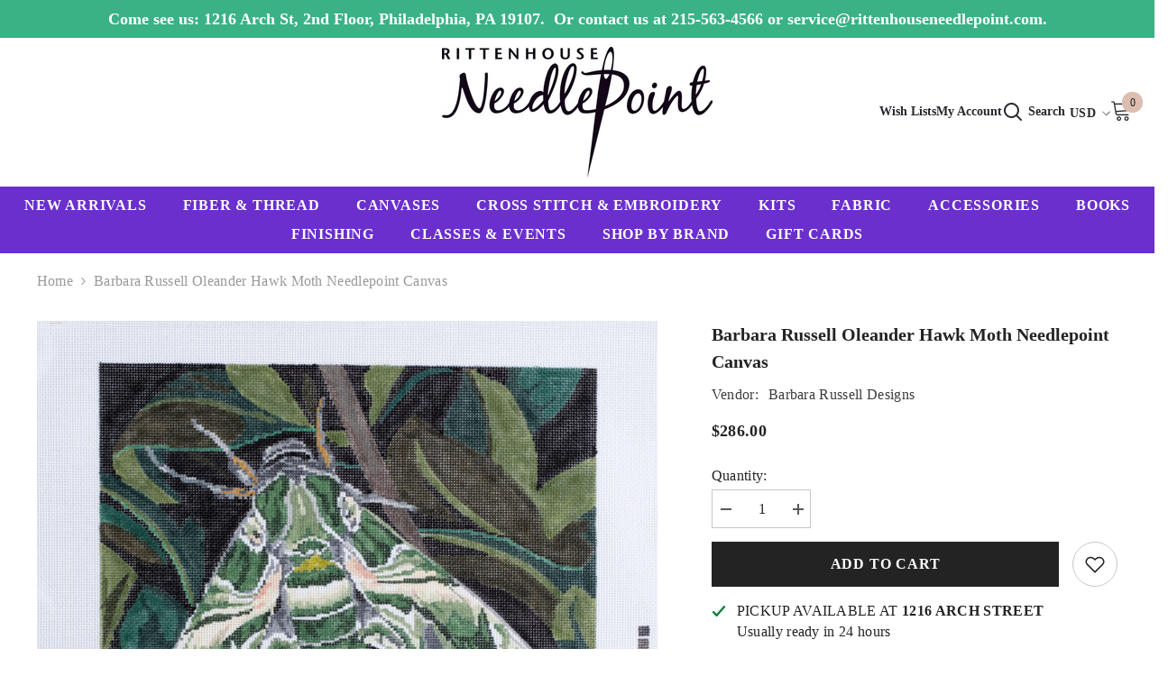

--- FILE ---
content_type: text/html; charset=utf-8
request_url: https://rittenhouseneedlepoint.com/products/barbara-russell-oleander-hawk-moth-needlepoint-canvas
body_size: 77506
content:
<!doctype html><html class="no-js" lang="en">
    <head>
        <meta charset="utf-8">
        <meta http-equiv="X-UA-Compatible" content="IE=edge">
        <meta name="viewport" content="width=device-width,initial-scale=1">
        <meta name="theme-color" content="">
        <link rel="canonical" href="https://rittenhouseneedlepoint.com/products/barbara-russell-oleander-hawk-moth-needlepoint-canvas">
        <link rel="canonical" href="https://rittenhouseneedlepoint.com/products/barbara-russell-oleander-hawk-moth-needlepoint-canvas" canonical-shop-url="https://rittenhouseneedlepoint.com/"><link rel="shortcut icon" href="//rittenhouseneedlepoint.com/cdn/shop/files/FaviconNeedle2_32x32.png?v=1694813260" type="image/png"><link rel="preconnect" href="https://cdn.shopify.com" crossorigin>
        <title>Barbara Russell Oleander Hawk Moth Needlepoint Canvas  &ndash; Rittenhouse Needlepoint</title><meta name="description" content="A beautiful hand painted needlepoint canvas from Barbara Russell Designs.">

<meta property="og:site_name" content="Rittenhouse Needlepoint">
<meta property="og:url" content="https://rittenhouseneedlepoint.com/products/barbara-russell-oleander-hawk-moth-needlepoint-canvas">
<meta property="og:title" content="Barbara Russell Oleander Hawk Moth Needlepoint Canvas">
<meta property="og:type" content="product">
<meta property="og:description" content="A beautiful hand painted needlepoint canvas from Barbara Russell Designs."><meta property="og:image" content="http://rittenhouseneedlepoint.com/cdn/shop/files/BR359.jpg?v=1696183413">
  <meta property="og:image:secure_url" content="https://rittenhouseneedlepoint.com/cdn/shop/files/BR359.jpg?v=1696183413">
  <meta property="og:image:width" content="2000">
  <meta property="og:image:height" content="1925"><meta property="og:price:amount" content="286.00">
  <meta property="og:price:currency" content="USD"><meta name="twitter:card" content="summary_large_image">
<meta name="twitter:title" content="Barbara Russell Oleander Hawk Moth Needlepoint Canvas">
<meta name="twitter:description" content="A beautiful hand painted needlepoint canvas from Barbara Russell Designs.">

        <script>window.performance && window.performance.mark && window.performance.mark('shopify.content_for_header.start');</script><meta name="google-site-verification" content="jGt_GMu0bzf6807oAgmdPFFSu89Uzb0yati1YfIFM0o">
<meta name="facebook-domain-verification" content="encl67pcnummh8y3irdieg9qme63b9">
<meta id="shopify-digital-wallet" name="shopify-digital-wallet" content="/79073411352/digital_wallets/dialog">
<meta name="shopify-checkout-api-token" content="d846b7a41ba806ce8fc48544a1bdda08">
<meta id="in-context-paypal-metadata" data-shop-id="79073411352" data-venmo-supported="false" data-environment="production" data-locale="en_US" data-paypal-v4="true" data-currency="USD">
<link rel="alternate" type="application/json+oembed" href="https://rittenhouseneedlepoint.com/products/barbara-russell-oleander-hawk-moth-needlepoint-canvas.oembed">
<script async="async" src="/checkouts/internal/preloads.js?locale=en-US"></script>
<link rel="preconnect" href="https://shop.app" crossorigin="anonymous">
<script async="async" src="https://shop.app/checkouts/internal/preloads.js?locale=en-US&shop_id=79073411352" crossorigin="anonymous"></script>
<script id="apple-pay-shop-capabilities" type="application/json">{"shopId":79073411352,"countryCode":"US","currencyCode":"USD","merchantCapabilities":["supports3DS"],"merchantId":"gid:\/\/shopify\/Shop\/79073411352","merchantName":"Rittenhouse Needlepoint","requiredBillingContactFields":["postalAddress","email"],"requiredShippingContactFields":["postalAddress","email"],"shippingType":"shipping","supportedNetworks":["visa","masterCard","amex","discover","elo","jcb"],"total":{"type":"pending","label":"Rittenhouse Needlepoint","amount":"1.00"},"shopifyPaymentsEnabled":true,"supportsSubscriptions":true}</script>
<script id="shopify-features" type="application/json">{"accessToken":"d846b7a41ba806ce8fc48544a1bdda08","betas":["rich-media-storefront-analytics"],"domain":"rittenhouseneedlepoint.com","predictiveSearch":true,"shopId":79073411352,"locale":"en"}</script>
<script>var Shopify = Shopify || {};
Shopify.shop = "rittenhouseneedlepoint.myshopify.com";
Shopify.locale = "en";
Shopify.currency = {"active":"USD","rate":"1.0"};
Shopify.country = "US";
Shopify.theme = {"name":"Copy of Ella-6-5-2-theme-source","id":165086986520,"schema_name":"Ella","schema_version":"6.5.2","theme_store_id":null,"role":"main"};
Shopify.theme.handle = "null";
Shopify.theme.style = {"id":null,"handle":null};
Shopify.cdnHost = "rittenhouseneedlepoint.com/cdn";
Shopify.routes = Shopify.routes || {};
Shopify.routes.root = "/";</script>
<script type="module">!function(o){(o.Shopify=o.Shopify||{}).modules=!0}(window);</script>
<script>!function(o){function n(){var o=[];function n(){o.push(Array.prototype.slice.apply(arguments))}return n.q=o,n}var t=o.Shopify=o.Shopify||{};t.loadFeatures=n(),t.autoloadFeatures=n()}(window);</script>
<script>
  window.ShopifyPay = window.ShopifyPay || {};
  window.ShopifyPay.apiHost = "shop.app\/pay";
  window.ShopifyPay.redirectState = null;
</script>
<script id="shop-js-analytics" type="application/json">{"pageType":"product"}</script>
<script defer="defer" async type="module" src="//rittenhouseneedlepoint.com/cdn/shopifycloud/shop-js/modules/v2/client.init-shop-cart-sync_BT-GjEfc.en.esm.js"></script>
<script defer="defer" async type="module" src="//rittenhouseneedlepoint.com/cdn/shopifycloud/shop-js/modules/v2/chunk.common_D58fp_Oc.esm.js"></script>
<script defer="defer" async type="module" src="//rittenhouseneedlepoint.com/cdn/shopifycloud/shop-js/modules/v2/chunk.modal_xMitdFEc.esm.js"></script>
<script type="module">
  await import("//rittenhouseneedlepoint.com/cdn/shopifycloud/shop-js/modules/v2/client.init-shop-cart-sync_BT-GjEfc.en.esm.js");
await import("//rittenhouseneedlepoint.com/cdn/shopifycloud/shop-js/modules/v2/chunk.common_D58fp_Oc.esm.js");
await import("//rittenhouseneedlepoint.com/cdn/shopifycloud/shop-js/modules/v2/chunk.modal_xMitdFEc.esm.js");

  window.Shopify.SignInWithShop?.initShopCartSync?.({"fedCMEnabled":true,"windoidEnabled":true});

</script>
<script defer="defer" async type="module" src="//rittenhouseneedlepoint.com/cdn/shopifycloud/shop-js/modules/v2/client.payment-terms_Ci9AEqFq.en.esm.js"></script>
<script defer="defer" async type="module" src="//rittenhouseneedlepoint.com/cdn/shopifycloud/shop-js/modules/v2/chunk.common_D58fp_Oc.esm.js"></script>
<script defer="defer" async type="module" src="//rittenhouseneedlepoint.com/cdn/shopifycloud/shop-js/modules/v2/chunk.modal_xMitdFEc.esm.js"></script>
<script type="module">
  await import("//rittenhouseneedlepoint.com/cdn/shopifycloud/shop-js/modules/v2/client.payment-terms_Ci9AEqFq.en.esm.js");
await import("//rittenhouseneedlepoint.com/cdn/shopifycloud/shop-js/modules/v2/chunk.common_D58fp_Oc.esm.js");
await import("//rittenhouseneedlepoint.com/cdn/shopifycloud/shop-js/modules/v2/chunk.modal_xMitdFEc.esm.js");

  
</script>
<script>
  window.Shopify = window.Shopify || {};
  if (!window.Shopify.featureAssets) window.Shopify.featureAssets = {};
  window.Shopify.featureAssets['shop-js'] = {"shop-cart-sync":["modules/v2/client.shop-cart-sync_DZOKe7Ll.en.esm.js","modules/v2/chunk.common_D58fp_Oc.esm.js","modules/v2/chunk.modal_xMitdFEc.esm.js"],"init-fed-cm":["modules/v2/client.init-fed-cm_B6oLuCjv.en.esm.js","modules/v2/chunk.common_D58fp_Oc.esm.js","modules/v2/chunk.modal_xMitdFEc.esm.js"],"shop-cash-offers":["modules/v2/client.shop-cash-offers_D2sdYoxE.en.esm.js","modules/v2/chunk.common_D58fp_Oc.esm.js","modules/v2/chunk.modal_xMitdFEc.esm.js"],"shop-login-button":["modules/v2/client.shop-login-button_QeVjl5Y3.en.esm.js","modules/v2/chunk.common_D58fp_Oc.esm.js","modules/v2/chunk.modal_xMitdFEc.esm.js"],"pay-button":["modules/v2/client.pay-button_DXTOsIq6.en.esm.js","modules/v2/chunk.common_D58fp_Oc.esm.js","modules/v2/chunk.modal_xMitdFEc.esm.js"],"shop-button":["modules/v2/client.shop-button_DQZHx9pm.en.esm.js","modules/v2/chunk.common_D58fp_Oc.esm.js","modules/v2/chunk.modal_xMitdFEc.esm.js"],"avatar":["modules/v2/client.avatar_BTnouDA3.en.esm.js"],"init-windoid":["modules/v2/client.init-windoid_CR1B-cfM.en.esm.js","modules/v2/chunk.common_D58fp_Oc.esm.js","modules/v2/chunk.modal_xMitdFEc.esm.js"],"init-shop-for-new-customer-accounts":["modules/v2/client.init-shop-for-new-customer-accounts_C_vY_xzh.en.esm.js","modules/v2/client.shop-login-button_QeVjl5Y3.en.esm.js","modules/v2/chunk.common_D58fp_Oc.esm.js","modules/v2/chunk.modal_xMitdFEc.esm.js"],"init-shop-email-lookup-coordinator":["modules/v2/client.init-shop-email-lookup-coordinator_BI7n9ZSv.en.esm.js","modules/v2/chunk.common_D58fp_Oc.esm.js","modules/v2/chunk.modal_xMitdFEc.esm.js"],"init-shop-cart-sync":["modules/v2/client.init-shop-cart-sync_BT-GjEfc.en.esm.js","modules/v2/chunk.common_D58fp_Oc.esm.js","modules/v2/chunk.modal_xMitdFEc.esm.js"],"shop-toast-manager":["modules/v2/client.shop-toast-manager_DiYdP3xc.en.esm.js","modules/v2/chunk.common_D58fp_Oc.esm.js","modules/v2/chunk.modal_xMitdFEc.esm.js"],"init-customer-accounts":["modules/v2/client.init-customer-accounts_D9ZNqS-Q.en.esm.js","modules/v2/client.shop-login-button_QeVjl5Y3.en.esm.js","modules/v2/chunk.common_D58fp_Oc.esm.js","modules/v2/chunk.modal_xMitdFEc.esm.js"],"init-customer-accounts-sign-up":["modules/v2/client.init-customer-accounts-sign-up_iGw4briv.en.esm.js","modules/v2/client.shop-login-button_QeVjl5Y3.en.esm.js","modules/v2/chunk.common_D58fp_Oc.esm.js","modules/v2/chunk.modal_xMitdFEc.esm.js"],"shop-follow-button":["modules/v2/client.shop-follow-button_CqMgW2wH.en.esm.js","modules/v2/chunk.common_D58fp_Oc.esm.js","modules/v2/chunk.modal_xMitdFEc.esm.js"],"checkout-modal":["modules/v2/client.checkout-modal_xHeaAweL.en.esm.js","modules/v2/chunk.common_D58fp_Oc.esm.js","modules/v2/chunk.modal_xMitdFEc.esm.js"],"shop-login":["modules/v2/client.shop-login_D91U-Q7h.en.esm.js","modules/v2/chunk.common_D58fp_Oc.esm.js","modules/v2/chunk.modal_xMitdFEc.esm.js"],"lead-capture":["modules/v2/client.lead-capture_BJmE1dJe.en.esm.js","modules/v2/chunk.common_D58fp_Oc.esm.js","modules/v2/chunk.modal_xMitdFEc.esm.js"],"payment-terms":["modules/v2/client.payment-terms_Ci9AEqFq.en.esm.js","modules/v2/chunk.common_D58fp_Oc.esm.js","modules/v2/chunk.modal_xMitdFEc.esm.js"]};
</script>
<script>(function() {
  var isLoaded = false;
  function asyncLoad() {
    if (isLoaded) return;
    isLoaded = true;
    var urls = ["\/\/cdn.shopify.com\/proxy\/973a58b8288ca17e568a55dcb7764d962096ce247c3538b9857d57afc330f5ff\/bingshoppingtool-t2app-prod.trafficmanager.net\/api\/ShopifyMT\/v1\/uet\/tracking_script?shop=rittenhouseneedlepoint.myshopify.com\u0026sp-cache-control=cHVibGljLCBtYXgtYWdlPTkwMA","https:\/\/cloudsearch-1f874.kxcdn.com\/shopify.js?widgetDisabled=1\u0026filtersEnabled=1\u0026appEmbedOnly=1\u0026shop=rittenhouseneedlepoint.myshopify.com"];
    for (var i = 0; i < urls.length; i++) {
      var s = document.createElement('script');
      s.type = 'text/javascript';
      s.async = true;
      s.src = urls[i];
      var x = document.getElementsByTagName('script')[0];
      x.parentNode.insertBefore(s, x);
    }
  };
  if(window.attachEvent) {
    window.attachEvent('onload', asyncLoad);
  } else {
    window.addEventListener('load', asyncLoad, false);
  }
})();</script>
<script id="__st">var __st={"a":79073411352,"offset":-18000,"reqid":"bd151c1a-432d-43dd-b8d6-09c88b5fbd9a-1769281786","pageurl":"rittenhouseneedlepoint.com\/products\/barbara-russell-oleander-hawk-moth-needlepoint-canvas","u":"36f65bdaaca9","p":"product","rtyp":"product","rid":8570401620248};</script>
<script>window.ShopifyPaypalV4VisibilityTracking = true;</script>
<script id="captcha-bootstrap">!function(){'use strict';const t='contact',e='account',n='new_comment',o=[[t,t],['blogs',n],['comments',n],[t,'customer']],c=[[e,'customer_login'],[e,'guest_login'],[e,'recover_customer_password'],[e,'create_customer']],r=t=>t.map((([t,e])=>`form[action*='/${t}']:not([data-nocaptcha='true']) input[name='form_type'][value='${e}']`)).join(','),a=t=>()=>t?[...document.querySelectorAll(t)].map((t=>t.form)):[];function s(){const t=[...o],e=r(t);return a(e)}const i='password',u='form_key',d=['recaptcha-v3-token','g-recaptcha-response','h-captcha-response',i],f=()=>{try{return window.sessionStorage}catch{return}},m='__shopify_v',_=t=>t.elements[u];function p(t,e,n=!1){try{const o=window.sessionStorage,c=JSON.parse(o.getItem(e)),{data:r}=function(t){const{data:e,action:n}=t;return t[m]||n?{data:e,action:n}:{data:t,action:n}}(c);for(const[e,n]of Object.entries(r))t.elements[e]&&(t.elements[e].value=n);n&&o.removeItem(e)}catch(o){console.error('form repopulation failed',{error:o})}}const l='form_type',E='cptcha';function T(t){t.dataset[E]=!0}const w=window,h=w.document,L='Shopify',v='ce_forms',y='captcha';let A=!1;((t,e)=>{const n=(g='f06e6c50-85a8-45c8-87d0-21a2b65856fe',I='https://cdn.shopify.com/shopifycloud/storefront-forms-hcaptcha/ce_storefront_forms_captcha_hcaptcha.v1.5.2.iife.js',D={infoText:'Protected by hCaptcha',privacyText:'Privacy',termsText:'Terms'},(t,e,n)=>{const o=w[L][v],c=o.bindForm;if(c)return c(t,g,e,D).then(n);var r;o.q.push([[t,g,e,D],n]),r=I,A||(h.body.append(Object.assign(h.createElement('script'),{id:'captcha-provider',async:!0,src:r})),A=!0)});var g,I,D;w[L]=w[L]||{},w[L][v]=w[L][v]||{},w[L][v].q=[],w[L][y]=w[L][y]||{},w[L][y].protect=function(t,e){n(t,void 0,e),T(t)},Object.freeze(w[L][y]),function(t,e,n,w,h,L){const[v,y,A,g]=function(t,e,n){const i=e?o:[],u=t?c:[],d=[...i,...u],f=r(d),m=r(i),_=r(d.filter((([t,e])=>n.includes(e))));return[a(f),a(m),a(_),s()]}(w,h,L),I=t=>{const e=t.target;return e instanceof HTMLFormElement?e:e&&e.form},D=t=>v().includes(t);t.addEventListener('submit',(t=>{const e=I(t);if(!e)return;const n=D(e)&&!e.dataset.hcaptchaBound&&!e.dataset.recaptchaBound,o=_(e),c=g().includes(e)&&(!o||!o.value);(n||c)&&t.preventDefault(),c&&!n&&(function(t){try{if(!f())return;!function(t){const e=f();if(!e)return;const n=_(t);if(!n)return;const o=n.value;o&&e.removeItem(o)}(t);const e=Array.from(Array(32),(()=>Math.random().toString(36)[2])).join('');!function(t,e){_(t)||t.append(Object.assign(document.createElement('input'),{type:'hidden',name:u})),t.elements[u].value=e}(t,e),function(t,e){const n=f();if(!n)return;const o=[...t.querySelectorAll(`input[type='${i}']`)].map((({name:t})=>t)),c=[...d,...o],r={};for(const[a,s]of new FormData(t).entries())c.includes(a)||(r[a]=s);n.setItem(e,JSON.stringify({[m]:1,action:t.action,data:r}))}(t,e)}catch(e){console.error('failed to persist form',e)}}(e),e.submit())}));const S=(t,e)=>{t&&!t.dataset[E]&&(n(t,e.some((e=>e===t))),T(t))};for(const o of['focusin','change'])t.addEventListener(o,(t=>{const e=I(t);D(e)&&S(e,y())}));const B=e.get('form_key'),M=e.get(l),P=B&&M;t.addEventListener('DOMContentLoaded',(()=>{const t=y();if(P)for(const e of t)e.elements[l].value===M&&p(e,B);[...new Set([...A(),...v().filter((t=>'true'===t.dataset.shopifyCaptcha))])].forEach((e=>S(e,t)))}))}(h,new URLSearchParams(w.location.search),n,t,e,['guest_login'])})(!0,!0)}();</script>
<script integrity="sha256-4kQ18oKyAcykRKYeNunJcIwy7WH5gtpwJnB7kiuLZ1E=" data-source-attribution="shopify.loadfeatures" defer="defer" src="//rittenhouseneedlepoint.com/cdn/shopifycloud/storefront/assets/storefront/load_feature-a0a9edcb.js" crossorigin="anonymous"></script>
<script crossorigin="anonymous" defer="defer" src="//rittenhouseneedlepoint.com/cdn/shopifycloud/storefront/assets/shopify_pay/storefront-65b4c6d7.js?v=20250812"></script>
<script data-source-attribution="shopify.dynamic_checkout.dynamic.init">var Shopify=Shopify||{};Shopify.PaymentButton=Shopify.PaymentButton||{isStorefrontPortableWallets:!0,init:function(){window.Shopify.PaymentButton.init=function(){};var t=document.createElement("script");t.src="https://rittenhouseneedlepoint.com/cdn/shopifycloud/portable-wallets/latest/portable-wallets.en.js",t.type="module",document.head.appendChild(t)}};
</script>
<script data-source-attribution="shopify.dynamic_checkout.buyer_consent">
  function portableWalletsHideBuyerConsent(e){var t=document.getElementById("shopify-buyer-consent"),n=document.getElementById("shopify-subscription-policy-button");t&&n&&(t.classList.add("hidden"),t.setAttribute("aria-hidden","true"),n.removeEventListener("click",e))}function portableWalletsShowBuyerConsent(e){var t=document.getElementById("shopify-buyer-consent"),n=document.getElementById("shopify-subscription-policy-button");t&&n&&(t.classList.remove("hidden"),t.removeAttribute("aria-hidden"),n.addEventListener("click",e))}window.Shopify?.PaymentButton&&(window.Shopify.PaymentButton.hideBuyerConsent=portableWalletsHideBuyerConsent,window.Shopify.PaymentButton.showBuyerConsent=portableWalletsShowBuyerConsent);
</script>
<script data-source-attribution="shopify.dynamic_checkout.cart.bootstrap">document.addEventListener("DOMContentLoaded",(function(){function t(){return document.querySelector("shopify-accelerated-checkout-cart, shopify-accelerated-checkout")}if(t())Shopify.PaymentButton.init();else{new MutationObserver((function(e,n){t()&&(Shopify.PaymentButton.init(),n.disconnect())})).observe(document.body,{childList:!0,subtree:!0})}}));
</script>
<script id='scb4127' type='text/javascript' async='' src='https://rittenhouseneedlepoint.com/cdn/shopifycloud/privacy-banner/storefront-banner.js'></script><link id="shopify-accelerated-checkout-styles" rel="stylesheet" media="screen" href="https://rittenhouseneedlepoint.com/cdn/shopifycloud/portable-wallets/latest/accelerated-checkout-backwards-compat.css" crossorigin="anonymous">
<style id="shopify-accelerated-checkout-cart">
        #shopify-buyer-consent {
  margin-top: 1em;
  display: inline-block;
  width: 100%;
}

#shopify-buyer-consent.hidden {
  display: none;
}

#shopify-subscription-policy-button {
  background: none;
  border: none;
  padding: 0;
  text-decoration: underline;
  font-size: inherit;
  cursor: pointer;
}

#shopify-subscription-policy-button::before {
  box-shadow: none;
}

      </style>
<script id="sections-script" data-sections="header-navigation-basic,header-navigation-plain,header-mobile" defer="defer" src="//rittenhouseneedlepoint.com/cdn/shop/t/3/compiled_assets/scripts.js?v=13597"></script>
<script>window.performance && window.performance.mark && window.performance.mark('shopify.content_for_header.end');</script>
        <style>@import url('https://fonts.googleapis.com/css?family=Optima:300,300i,400,400i,500,500i,600,600i,700,700i,800,800i&display=swap');
                :root {
        --font-family-1: Optima;
        --font-family-2: Optima;

        /* Settings Body */--font-body-family: Optima;--font-body-size: 16px;--font-body-weight: 400;--body-line-height: 22px;--body-letter-spacing: .02em;

        /* Settings Heading */--font-heading-family: Optima;--font-heading-size: 16px;--font-heading-weight: 700;--font-heading-style: normal;--heading-line-height: 24px;--heading-letter-spacing: .05em;--heading-text-transform: uppercase;--heading-border-height: 2px;

        /* Menu Lv1 */--font-menu-lv1-family: Optima;--font-menu-lv1-size: 16px;--font-menu-lv1-weight: 700;--menu-lv1-line-height: 22px;--menu-lv1-letter-spacing: .05em;--menu-lv1-text-transform: uppercase;

        /* Menu Lv2 */--font-menu-lv2-family: Optima;--font-menu-lv2-size: 16px;--font-menu-lv2-weight: 400;--menu-lv2-line-height: 22px;--menu-lv2-letter-spacing: .02em;--menu-lv2-text-transform: capitalize;

        /* Menu Lv3 */--font-menu-lv3-family: Optima;--font-menu-lv3-size: 16px;--font-menu-lv3-weight: 400;--menu-lv3-line-height: 22px;--menu-lv3-letter-spacing: .02em;--menu-lv3-text-transform: capitalize;

        /* Mega Menu Lv2 */--font-mega-menu-lv2-family: Optima;--font-mega-menu-lv2-size: 16px;--font-mega-menu-lv2-weight: 600;--font-mega-menu-lv2-style: normal;--mega-menu-lv2-line-height: 22px;--mega-menu-lv2-letter-spacing: .02em;--mega-menu-lv2-text-transform: uppercase;

        /* Mega Menu Lv3 */--font-mega-menu-lv3-family: Optima;--font-mega-menu-lv3-size: 16px;--font-mega-menu-lv3-weight: 400;--mega-menu-lv3-line-height: 22px;--mega-menu-lv3-letter-spacing: .02em;--mega-menu-lv3-text-transform: capitalize;

        /* Product Card Title */--product-title-font: Optima;--product-title-font-size : 16px;--product-title-font-weight : 400;--product-title-line-height: 22px;--product-title-letter-spacing: .02em;--product-title-line-text : 2;--product-title-text-transform : capitalize;--product-title-margin-bottom: 10px;

        /* Product Card Vendor */--product-vendor-font: Optima;--product-vendor-font-size : 16px;--product-vendor-font-weight : 400;--product-vendor-font-style : normal;--product-vendor-line-height: 22px;--product-vendor-letter-spacing: .02em;--product-vendor-text-transform : uppercase;--product-vendor-margin-bottom: 0px;--product-vendor-margin-top: 0px;

        /* Product Card Price */--product-price-font: Optima;--product-price-font-size : 16px;--product-price-font-weight : 600;--product-price-line-height: 22px;--product-price-letter-spacing: .02em;--product-price-margin-top: 0px;--product-price-margin-bottom: 13px;

        /* Product Card Badge */--badge-font: Optima;--badge-font-size : 16px;--badge-font-weight : 400;--badge-text-transform : capitalize;--badge-letter-spacing: .02em;--badge-line-height: 20px;--badge-border-radius: 0px;--badge-padding-top: 0px;--badge-padding-bottom: 0px;--badge-padding-left-right: 8px;--badge-postion-top: 0px;--badge-postion-left-right: 0px;

        /* Product Quickview */
        --product-quickview-font-size : 16px; --product-quickview-line-height: 23px; --product-quickview-border-radius: 1px; --product-quickview-padding-top: 0px; --product-quickview-padding-bottom: 0px; --product-quickview-padding-left-right: 7px; --product-quickview-sold-out-product: #e95144;--product-quickview-box-shadow: none;/* Blog Card Tile */--blog-title-font: Optima;--blog-title-font-size : 20px; --blog-title-font-weight : 700; --blog-title-line-height: 29px; --blog-title-letter-spacing: .09em; --blog-title-text-transform : uppercase;

        /* Blog Card Info (Date, Author) */--blog-info-font: Optima;--blog-info-font-size : 16px; --blog-info-font-weight : 400; --blog-info-line-height: 20px; --blog-info-letter-spacing: .02em; --blog-info-text-transform : uppercase;

        /* Button 1 */--btn-1-font-family: Optima;--btn-1-font-size: 16px; --btn-1-font-weight: 700; --btn-1-text-transform: uppercase; --btn-1-line-height: 22px; --btn-1-letter-spacing: .05em; --btn-1-text-align: center; --btn-1-border-radius: 0px; --btn-1-border-width: 1px; --btn-1-border-style: solid; --btn-1-padding-top: 10px; --btn-1-padding-bottom: 10px; --btn-1-horizontal-length: 0px; --btn-1-vertical-length: 0px; --btn-1-blur-radius: 0px; --btn-1-spread: 0px;
        --btn-1-all-bg-opacity-hover: rgba(0, 0, 0, 0.5);--btn-1-inset: ;/* Button 2 */--btn-2-font-family: Optima;--btn-2-font-size: 18px; --btn-2-font-weight: 700; --btn-2-text-transform: uppercase; --btn-2-line-height: 23px; --btn-2-letter-spacing: .05em; --btn-2-text-align: right; --btn-2-border-radius: 6px; --btn-2-border-width: 1px; --btn-2-border-style: solid; --btn-2-padding-top: 20px; --btn-2-padding-bottom: 20px; --btn-2-horizontal-length: 4px; --btn-2-vertical-length: 4px; --btn-2-blur-radius: 7px; --btn-2-spread: 0px;
        --btn-2-all-bg-opacity: rgba(25, 145, 226, 0.5);--btn-2-all-bg-opacity-hover: rgba(0, 0, 0, 0.5);--btn-2-inset: ;/* Button 3 */--btn-3-font-family: Optima;--btn-3-font-size: 16px; --btn-3-font-weight: 700; --btn-3-text-transform: uppercase; --btn-3-line-height: 22px; --btn-3-letter-spacing: .05em; --btn-3-text-align: center; --btn-3-border-radius: 0px; --btn-3-border-width: 1px; --btn-3-border-style: solid; --btn-3-padding-top: 10px; --btn-3-padding-bottom: 10px; --btn-3-horizontal-length: 0px; --btn-3-vertical-length: 0px; --btn-3-blur-radius: 0px; --btn-3-spread: 0px;
        --btn-3-all-bg-opacity: rgba(0, 0, 0, 0.1);--btn-3-all-bg-opacity-hover: rgba(0, 0, 0, 0.1);--btn-3-inset: ;/* Footer Heading */--footer-heading-font-family: Optima;--footer-heading-font-size : 15px; --footer-heading-font-weight : 600; --footer-heading-line-height : 22px; --footer-heading-letter-spacing : .05em; --footer-heading-text-transform : uppercase;

        /* Footer Link */--footer-link-font-family: Optima;--footer-link-font-size : 12px; --footer-link-font-weight : ; --footer-link-line-height : 28px; --footer-link-letter-spacing : .02em; --footer-link-text-transform : capitalize;

        /* Page Title */--font-page-title-family: Optima;--font-page-title-size: 20px; --font-page-title-weight: 700; --font-page-title-style: normal; --page-title-line-height: 20px; --page-title-letter-spacing: .05em; --page-title-text-transform: uppercase;

        /* Font Product Tab Title */
        --font-tab-type-1: Optima; --font-tab-type-2: Optima;

        /* Text Size */
        --text-size-font-size : 12px; --text-size-font-weight : 400; --text-size-line-height : 22px; --text-size-letter-spacing : 0; --text-size-text-transform : uppercase; --text-size-color : #787878;

        /* Font Weight */
        --font-weight-normal: 400; --font-weight-medium: 500; --font-weight-semibold: 600; --font-weight-bold: 700; --font-weight-bolder: 800; --font-weight-black: 900;

        /* Radio Button */
        --form-label-checkbox-before-bg: #fff; --form-label-checkbox-before-border: #cecece; --form-label-checkbox-before-bg-checked: #000;

        /* Conatiner */
        --body-custom-width-container: 1600px;

        /* Layout Boxed */
        --color-background-layout-boxed: #f8f8f8;/* Arrow */
        --position-horizontal-slick-arrow: 0;

        /* General Color*/
        --color-text: #232323; --color-text2: #969696; --color-global: #232323; --color-white: #FFFFFF; --color-grey: #868686; --color-black: #202020; --color-base-text-rgb: 35, 35, 35; --color-base-text2-rgb: 150, 150, 150; --color-background: #ffffff; --color-background-rgb: 255, 255, 255; --color-background-overylay: rgba(255, 255, 255, 0.9); --color-base-accent-text: ; --color-base-accent-1: ; --color-base-accent-2: ; --color-link: #232323; --color-link-hover: #232323; --color-error: #D93333; --color-error-bg: #FCEEEE; --color-success: #5A5A5A; --color-success-bg: #DFF0D8; --color-info: #202020; --color-info-bg: #FFF2DD; --color-link-underline: rgba(35, 35, 35, 0.5); --color-breadcrumb: #999999; --colors-breadcrumb-hover: #232323;--colors-breadcrumb-active: #999999; --border-global: #e6e6e6; --bg-global: #fafafa; --bg-planceholder: #ffffff; --color-warning: #fff; --bg-warning: #e0b252; --color-background-10 : #e9e9e9; --color-background-20 : #d3d3d3; --color-background-30 : #bdbdbd; --color-background-50 : #919191; --color-background-global : #919191;

        /* Arrow Color */
        --arrow-color: #323232; --arrow-background-color: #fff; --arrow-border-color: #ccc;--arrow-color-hover: #323232;--arrow-background-color-hover: #f8f8f8;--arrow-border-color-hover: #f8f8f8;--arrow-width: 35px;--arrow-height: 35px;--arrow-size: px;--arrow-size-icon: 17px;--arrow-border-radius: 50%;--arrow-border-width: 1px;--arrow-width-half: -17px;

        /* Pagination Color */
        --pagination-item-color: #3c3c3c; --pagination-item-color-active: #3c3c3c; --pagination-item-bg-color: #fff;--pagination-item-bg-color-active: #fff;--pagination-item-border-color: #fff;--pagination-item-border-color-active: #ffffff;--pagination-arrow-color: #3c3c3c;--pagination-arrow-color-active: #3c3c3c;--pagination-arrow-bg-color: #fff;--pagination-arrow-bg-color-active: #fff;--pagination-arrow-border-color: #fff;--pagination-arrow-border-color-active: #fff;

        /* Dots Color */
        --dots-color: transparent;--dots-border-color: #323232;--dots-color-active: #323232;--dots-border-color-active: #323232;--dots-style2-background-opacity: #00000050;--dots-width: 12px;--dots-height: 12px;

        /* Button Color */
        --btn-1-color: #FFFFFF;--btn-1-bg: #232323;--btn-1-border: #232323;--btn-1-color-hover: #232323;--btn-1-bg-hover: #ffffff;--btn-1-border-hover: #232323;
        --btn-2-color: #232323;--btn-2-bg: #FFFFFF;--btn-2-border: #727272;--btn-2-color-hover: #FFFFFF;--btn-2-bg-hover: #232323;--btn-2-border-hover: #232323;
        --btn-3-color: #FFFFFF;--btn-3-bg: #e9514b;--btn-3-border: #e9514b;--btn-3-color-hover: #ffffff;--btn-3-bg-hover: #e9514b;--btn-3-border-hover: #e9514b;
        --anchor-transition: all ease .3s;--bg-white: #ffffff;--bg-black: #000000;--bg-grey: #808080;--icon: var(--color-text);--text-cart: #3c3c3c;--duration-short: 100ms;--duration-default: 350ms;--duration-long: 500ms;--form-input-bg: #ffffff;--form-input-border: #c7c7c7;--form-input-color: #232323;--form-input-placeholder: #868686;--form-label: #232323;

        --new-badge-color: #232323;--new-badge-bg: #FFFFFF;--sale-badge-color: #ffffff;--sale-badge-bg: #e95144;--sold-out-badge-color: #ffffff;--sold-out-badge-bg: #c1c1c1;--custom-badge-color: #ffffff;--custom-badge-bg: #1991e2;--bundle-badge-color: #ffffff;--bundle-badge-bg: #232323;
        
        --product-title-color : #232323;--product-title-color-hover : #232323;--product-vendor-color : #969696;--product-price-color : #000000;--product-sale-price-color : #232323;--product-compare-price-color : #969696;--product-review-full-color : #000000;--product-review-empty-color : #A4A4A4;

        --product-swatch-border : #cbcbcb;--product-swatch-border-active : #232323;--product-swatch-width : 40px;--product-swatch-height : 40px;--product-swatch-border-radius : 0px;--product-swatch-color-width : 40px;--product-swatch-color-height : 40px;--product-swatch-color-border-radius : 20px;

        --product-wishlist-color : #000000;--product-wishlist-bg : #ffffff;--product-wishlist-border : transparent;--product-wishlist-color-added : #ffffff;--product-wishlist-bg-added : #000000;--product-wishlist-border-added : transparent;--product-compare-color : #000000;--product-compare-bg : #FFFFFF;--product-compare-color-added : #D12442; --product-compare-bg-added : #FFFFFF; --product-hot-stock-text-color : #d62828; --product-quick-view-color : #000000; --product-cart-image-fit : contain; --product-title-variant-font-size: 12px;--product-quick-view-bg : #FFFFFF;--product-quick-view-bg-above-button: rgba(255, 255, 255, 0.7);--product-quick-view-color-hover : #FFFFFF;--product-quick-view-bg-hover : #000000;--product-action-color : #FFFFFF;--product-action-bg : #232323;--product-action-border : #000000;--product-action-color-hover : #FFFFFF;--product-action-bg-hover : #232323;--product-action-border-hover : #232323;

        /* Multilevel Category Filter */
        --color-label-multiLevel-categories: #232323;--bg-label-multiLevel-categories: #fff;--color-button-multiLevel-categories: #fff;--bg-button-multiLevel-categories: #ff8b21;--border-button-multiLevel-categories: transparent;--hover-color-button-multiLevel-categories: #fff;--hover-bg-button-multiLevel-categories: #ff8b21;--cart-item-bg : #ffffff;--cart-item-border : #e8e8e8;--cart-item-border-width : 1px;--cart-item-border-style : solid;--w-product-swatch-custom: 30px;--h-product-swatch-custom: 30px;--w-product-swatch-custom-mb: 20px;--h-product-swatch-custom-mb: 20px;--font-size-product-swatch-more: 12px;--swatch-border : #cbcbcb;--swatch-border-active : #232323;

        --variant-size: #232323;--variant-size-border: #e7e7e7;--variant-size-bg: #ffffff;--variant-size-hover: #ffffff;--variant-size-border-hover: #232323;--variant-size-bg-hover: #232323;--variant-bg : #ffffff; --variant-color : #232323; --variant-bg-active : #ffffff; --variant-color-active : #232323;

        --fontsize-text-social: 12px;
        --page-content-distance: 64px;--sidebar-content-distance: 40px;--button-transition-ease: cubic-bezier(.25,.46,.45,.94);

        /* Loading Spinner Color */
        --spinner-top-color: #fc0; --spinner-right-color: #4dd4c6; --spinner-bottom-color: #f00; --spinner-left-color: #f6f6f6;

        /* Product Card Marquee */
        --product-marquee-background-color: ;--product-marquee-text-color: #FFFFFF;--product-marquee-text-size: 14px;--product-marquee-text-mobile-size: 14px;--product-marquee-text-weight: 400;--product-marquee-text-transform: none;--product-marquee-text-style: italic;--product-marquee-speed: ; --product-marquee-line-height: calc(var(--product-marquee-text-mobile-size) * 1.5);
    }
</style>
        <link href="//rittenhouseneedlepoint.com/cdn/shop/t/3/assets/base.css?v=95464725953280667551764002538" rel="stylesheet" type="text/css" media="all" />
<link href="//rittenhouseneedlepoint.com/cdn/shop/t/3/assets/custom.css?v=125762507538857145941762761207" rel="stylesheet" type="text/css" media="all" />
<link href="//rittenhouseneedlepoint.com/cdn/shop/t/3/assets/animated.css?v=118618079748618006641707677991" rel="stylesheet" type="text/css" media="all" />
<link href="//rittenhouseneedlepoint.com/cdn/shop/t/3/assets/component-card.css?v=157702676229283671101707678007" rel="stylesheet" type="text/css" media="all" />
<link href="//rittenhouseneedlepoint.com/cdn/shop/t/3/assets/component-loading-overlay.css?v=86224419647223166781761015677" rel="stylesheet" type="text/css" media="all" />
<link href="//rittenhouseneedlepoint.com/cdn/shop/t/3/assets/component-loading-banner.css?v=66575024453840146421707678028" rel="stylesheet" type="text/css" media="all" />
<link href="//rittenhouseneedlepoint.com/cdn/shop/t/3/assets/component-quick-cart.css?v=111677929301119732291707678044" rel="stylesheet" type="text/css" media="all" />
<link rel="stylesheet" href="//rittenhouseneedlepoint.com/cdn/shop/t/3/assets/vendor.css?v=164616260963476715651707678098" media="print" onload="this.media='all'">
<noscript><link href="//rittenhouseneedlepoint.com/cdn/shop/t/3/assets/vendor.css?v=164616260963476715651707678098" rel="stylesheet" type="text/css" media="all" /></noscript>


	<link href="//rittenhouseneedlepoint.com/cdn/shop/t/3/assets/component-card-02.css?v=112135886174548063211707678004" rel="stylesheet" type="text/css" media="all" />


<link href="//rittenhouseneedlepoint.com/cdn/shop/t/3/assets/component-predictive-search.css?v=104537003445991516671707678037" rel="stylesheet" type="text/css" media="all" />
<link rel="stylesheet" href="//rittenhouseneedlepoint.com/cdn/shop/t/3/assets/component-newsletter.css?v=54058530822278129331707678035" media="print" onload="this.media='all'">
<link rel="stylesheet" href="//rittenhouseneedlepoint.com/cdn/shop/t/3/assets/component-slider.css?v=37888473738646685221707678053" media="print" onload="this.media='all'">
<link rel="stylesheet" href="//rittenhouseneedlepoint.com/cdn/shop/t/3/assets/component-list-social.css?v=102044711114163579551707678028" media="print" onload="this.media='all'"><noscript><link href="//rittenhouseneedlepoint.com/cdn/shop/t/3/assets/component-newsletter.css?v=54058530822278129331707678035" rel="stylesheet" type="text/css" media="all" /></noscript>
<noscript><link href="//rittenhouseneedlepoint.com/cdn/shop/t/3/assets/component-slider.css?v=37888473738646685221707678053" rel="stylesheet" type="text/css" media="all" /></noscript>
<noscript><link href="//rittenhouseneedlepoint.com/cdn/shop/t/3/assets/component-list-social.css?v=102044711114163579551707678028" rel="stylesheet" type="text/css" media="all" /></noscript>

<style type="text/css">
	.nav-title-mobile {display: none;}.list-menu--disclosure{display: none;position: absolute;min-width: 100%;width: 22rem;background-color: var(--bg-white);box-shadow: 0 1px 4px 0 rgb(0 0 0 / 15%);padding: 5px 0 5px 20px;opacity: 0;visibility: visible;pointer-events: none;transition: opacity var(--duration-default) ease, transform var(--duration-default) ease;}.list-menu--disclosure-2{margin-left: calc(100% - 15px);z-index: 2;top: -5px;}.list-menu--disclosure:focus {outline: none;}.list-menu--disclosure.localization-selector {max-height: 18rem;overflow: auto;width: 10rem;padding: 0.5rem;}.js menu-drawer > details > summary::before, .js menu-drawer > details[open]:not(.menu-opening) > summary::before {content: '';position: absolute;cursor: default;width: 100%;height: calc(100vh - 100%);height: calc(var(--viewport-height, 100vh) - (var(--header-bottom-position, 100%)));top: 100%;left: 0;background: var(--color-foreground-50);opacity: 0;visibility: hidden;z-index: 2;transition: opacity var(--duration-default) ease,visibility var(--duration-default) ease;}menu-drawer > details[open] > summary::before {visibility: visible;opacity: 1;}.menu-drawer {position: absolute;transform: translateX(-100%);visibility: hidden;z-index: 3;left: 0;top: 100%;width: 100%;max-width: calc(100vw - 4rem);padding: 0;border: 0.1rem solid var(--color-background-10);border-left: 0;border-bottom: 0;background-color: var(--bg-white);overflow-x: hidden;}.js .menu-drawer {height: calc(100vh - 100%);height: calc(var(--viewport-height, 100vh) - (var(--header-bottom-position, 100%)));}.js details[open] > .menu-drawer, .js details[open] > .menu-drawer__submenu {transition: transform var(--duration-default) ease, visibility var(--duration-default) ease;}.no-js details[open] > .menu-drawer, .js details[open].menu-opening > .menu-drawer, details[open].menu-opening > .menu-drawer__submenu {transform: translateX(0);visibility: visible;}@media screen and (min-width: 750px) {.menu-drawer {width: 40rem;}.no-js .menu-drawer {height: auto;}}.menu-drawer__inner-container {position: relative;height: 100%;}.menu-drawer__navigation-container {display: grid;grid-template-rows: 1fr auto;align-content: space-between;overflow-y: auto;height: 100%;}.menu-drawer__navigation {padding: 0 0 5.6rem 0;}.menu-drawer__inner-submenu {height: 100%;overflow-x: hidden;overflow-y: auto;}.no-js .menu-drawer__navigation {padding: 0;}.js .menu-drawer__menu li {width: 100%;border-bottom: 1px solid #e6e6e6;overflow: hidden;}.menu-drawer__menu-item{line-height: var(--body-line-height);letter-spacing: var(--body-letter-spacing);padding: 10px 20px 10px 15px;cursor: pointer;display: flex;align-items: center;justify-content: space-between;}.menu-drawer__menu-item .label{display: inline-block;vertical-align: middle;font-size: calc(var(--font-body-size) - 4px);font-weight: var(--font-weight-normal);letter-spacing: var(--body-letter-spacing);height: 20px;line-height: 20px;margin: 0 0 0 10px;padding: 0 5px;text-transform: uppercase;text-align: center;position: relative;}.menu-drawer__menu-item .label:before{content: "";position: absolute;border: 5px solid transparent;top: 50%;left: -9px;transform: translateY(-50%);}.menu-drawer__menu-item > .icon{width: 24px;height: 24px;margin: 0 10px 0 0;}.menu-drawer__menu-item > .symbol {position: absolute;right: 20px;top: 50%;transform: translateY(-50%);display: flex;align-items: center;justify-content: center;font-size: 0;pointer-events: none;}.menu-drawer__menu-item > .symbol .icon{width: 14px;height: 14px;opacity: .6;}.menu-mobile-icon .menu-drawer__menu-item{justify-content: flex-start;}.no-js .menu-drawer .menu-drawer__menu-item > .symbol {display: none;}.js .menu-drawer__submenu {position: absolute;top: 0;width: 100%;bottom: 0;left: 0;background-color: var(--bg-white);z-index: 1;transform: translateX(100%);visibility: hidden;}.js .menu-drawer__submenu .menu-drawer__submenu {overflow-y: auto;}.menu-drawer__close-button {display: block;width: 100%;padding: 10px 15px;background-color: transparent;border: none;background: #f6f8f9;position: relative;}.menu-drawer__close-button .symbol{position: absolute;top: auto;left: 20px;width: auto;height: 22px;z-index: 10;display: flex;align-items: center;justify-content: center;font-size: 0;pointer-events: none;}.menu-drawer__close-button .icon {display: inline-block;vertical-align: middle;width: 18px;height: 18px;transform: rotate(180deg);}.menu-drawer__close-button .text{max-width: calc(100% - 50px);white-space: nowrap;overflow: hidden;text-overflow: ellipsis;display: inline-block;vertical-align: top;width: 100%;margin: 0 auto;}.no-js .menu-drawer__close-button {display: none;}.menu-drawer__utility-links {padding: 2rem;}.menu-drawer__account {display: inline-flex;align-items: center;text-decoration: none;padding: 1.2rem;margin-left: -1.2rem;font-size: 1.4rem;}.menu-drawer__account .icon-account {height: 2rem;width: 2rem;margin-right: 1rem;}.menu-drawer .list-social {justify-content: flex-start;margin-left: -1.25rem;margin-top: 2rem;}.menu-drawer .list-social:empty {display: none;}.menu-drawer .list-social__link {padding: 1.3rem 1.25rem;}

	/* Style General */
	.d-block{display: block}.d-inline-block{display: inline-block}.d-flex{display: flex}.d-none {display: none}.d-grid{display: grid}.ver-alg-mid {vertical-align: middle}.ver-alg-top{vertical-align: top}
	.flex-jc-start{justify-content:flex-start}.flex-jc-end{justify-content:flex-end}.flex-jc-center{justify-content:center}.flex-jc-between{justify-content:space-between}.flex-jc-stretch{justify-content:stretch}.flex-align-start{align-items: flex-start}.flex-align-center{align-items: center}.flex-align-end{align-items: flex-end}.flex-align-stretch{align-items:stretch}.flex-wrap{flex-wrap: wrap}.flex-nowrap{flex-wrap: nowrap}.fd-row{flex-direction:row}.fd-row-reverse{flex-direction:row-reverse}.fd-column{flex-direction:column}.fd-column-reverse{flex-direction:column-reverse}.fg-0{flex-grow:0}.fs-0{flex-shrink:0}.gap-15{gap:15px}.gap-30{gap:30px}.gap-col-30{column-gap:30px}
	.p-relative{position:relative}.p-absolute{position:absolute}.p-static{position:static}.p-fixed{position:fixed;}
	.zi-1{z-index:1}.zi-2{z-index:2}.zi-3{z-index:3}.zi-5{z-index:5}.zi-6{z-index:6}.zi-7{z-index:7}.zi-9{z-index:9}.zi-10{z-index:10}.zi-99{z-index:99} .zi-100{z-index:100} .zi-101{z-index:101}
	.top-0{top:0}.top-100{top:100%}.top-auto{top:auto}.left-0{left:0}.left-auto{left:auto}.right-0{right:0}.right-auto{right:auto}.bottom-0{bottom:0}
	.middle-y{top:50%;transform:translateY(-50%)}.middle-x{left:50%;transform:translateX(-50%)}
	.opacity-0{opacity:0}.opacity-1{opacity:1}
	.o-hidden{overflow:hidden}.o-visible{overflow:visible}.o-unset{overflow:unset}.o-x-hidden{overflow-x:hidden}.o-y-auto{overflow-y:auto;}
	.pt-0{padding-top:0}.pt-2{padding-top:2px}.pt-5{padding-top:5px}.pt-10{padding-top:10px}.pt-10-imp{padding-top:10px !important}.pt-12{padding-top:12px}.pt-16{padding-top:16px}.pt-20{padding-top:20px}.pt-24{padding-top:24px}.pt-30{padding-top:30px}.pt-32{padding-top:32px}.pt-36{padding-top:36px}.pt-48{padding-top:48px}.pb-0{padding-bottom:0}.pb-5{padding-bottom:5px}.pb-10{padding-bottom:10px}.pb-10-imp{padding-bottom:10px !important}.pb-12{padding-bottom:12px}.pb-15{padding-bottom:15px}.pb-16{padding-bottom:16px}.pb-18{padding-bottom:18px}.pb-20{padding-bottom:20px}.pb-24{padding-bottom:24px}.pb-32{padding-bottom:32px}.pb-40{padding-bottom:40px}.pb-48{padding-bottom:48px}.pb-50{padding-bottom:50px}.pb-80{padding-bottom:80px}.pb-84{padding-bottom:84px}.pr-0{padding-right:0}.pr-5{padding-right: 5px}.pr-10{padding-right:10px}.pr-20{padding-right:20px}.pr-24{padding-right:24px}.pr-30{padding-right:30px}.pr-36{padding-right:36px}.pr-80{padding-right:80px}.pl-0{padding-left:0}.pl-12{padding-left:12px}.pl-20{padding-left:20px}.pl-24{padding-left:24px}.pl-36{padding-left:36px}.pl-48{padding-left:48px}.pl-52{padding-left:52px}.pl-80{padding-left:80px}.p-zero{padding:0}
	.m-lr-auto{margin:0 auto}.m-zero{margin:0}.ml-auto{margin-left:auto}.ml-0{margin-left:0}.ml-5{margin-left:5px}.ml-15{margin-left:15px}.ml-20{margin-left:20px}.ml-30{margin-left:30px}.mr-auto{margin-right:auto}.mr-0{margin-right:0}.mr-5{margin-right:5px}.mr-10{margin-right:10px}.mr-20{margin-right:20px}.mr-30{margin-right:30px}.mt-0{margin-top: 0}.mt-10{margin-top: 10px}.mt-15{margin-top: 15px}.mt-20{margin-top: 20px}.mt-25{margin-top: 25px}.mt-30{margin-top: 30px}.mt-40{margin-top: 40px}.mt-45{margin-top: 45px}.mb-0{margin-bottom: 0}.mb-5{margin-bottom: 5px}.mb-10{margin-bottom: 10px}.mb-15{margin-bottom: 15px}.mb-18{margin-bottom: 18px}.mb-20{margin-bottom: 20px}.mb-30{margin-bottom: 30px}
	.h-0{height:0}.h-100{height:100%}.h-100v{height:100vh}.h-auto{height:auto}.mah-100{max-height:100%}.mih-15{min-height: 15px}.mih-none{min-height: unset}.lih-15{line-height: 15px}
	.w-50pc{width:50%}.w-100{width:100%}.w-100v{width:100vw}.maw-100{max-width:100%}.maw-300{max-width:300px}.maw-480{max-width: 480px}.maw-780{max-width: 780px}.w-auto{width:auto}.minw-auto{min-width: auto}.min-w-100{min-width: 100px}
	.float-l{float:left}.float-r{float:right}
	.b-zero{border:none}.br-50p{border-radius:50%}.br-zero{border-radius:0}.br-2{border-radius:2px}.bg-none{background: none}
	.stroke-w-0{stroke-width: 0px}.stroke-w-1h{stroke-width: 0.5px}.stroke-w-1{stroke-width: 1px}.stroke-w-3{stroke-width: 3px}.stroke-w-5{stroke-width: 5px}.stroke-w-7 {stroke-width: 7px}.stroke-w-10 {stroke-width: 10px}.stroke-w-12 {stroke-width: 12px}.stroke-w-15 {stroke-width: 15px}.stroke-w-20 {stroke-width: 20px}.stroke-w-25 {stroke-width: 25px}.stroke-w-30{stroke-width: 30px}.stroke-w-32 {stroke-width: 32px}.stroke-w-40 {stroke-width: 40px}
	.w-21{width: 21px}.w-23{width: 23px}.w-24{width: 24px}.h-22{height: 22px}.h-23{height: 23px}.h-24{height: 24px}.w-h-16{width: 16px;height: 16px}.w-h-17{width: 17px;height: 17px}.w-h-18 {width: 18px;height: 18px}.w-h-19{width: 19px;height: 19px}.w-h-20 {width: 20px;height: 20px}.w-h-21{width: 21px;height: 21px}.w-h-22 {width: 22px;height: 22px}.w-h-23{width: 23px;height: 23px}.w-h-24 {width: 24px;height: 24px}.w-h-25 {width: 25px;height: 25px}.w-h-26 {width: 26px;height: 26px}.w-h-27 {width: 27px;height: 27px}.w-h-28 {width: 28px;height: 28px}.w-h-29 {width: 29px;height: 29px}.w-h-30 {width: 30px;height: 30px}.w-h-31 {width: 31px;height: 31px}.w-h-32 {width: 32px;height: 32px}.w-h-33 {width: 33px;height: 33px}.w-h-34 {width: 34px;height: 34px}.w-h-35 {width: 35px;height: 35px}.w-h-36 {width: 36px;height: 36px}.w-h-37 {width: 37px;height: 37px}
	.txt-d-none{text-decoration:none}.txt-d-underline{text-decoration:underline}.txt-u-o-1{text-underline-offset: 1px}.txt-u-o-2{text-underline-offset: 2px}.txt-u-o-3{text-underline-offset: 3px}.txt-u-o-4{text-underline-offset: 4px}.txt-u-o-5{text-underline-offset: 5px}.txt-u-o-6{text-underline-offset: 6px}.txt-u-o-8{text-underline-offset: 8px}.txt-u-o-12{text-underline-offset: 12px}.txt-t-up{text-transform:uppercase}.txt-t-cap{text-transform:capitalize}
	.ft-0{font-size: 0}.ft-16{font-size: 16px}.ls-0{letter-spacing: 0}.ls-02{letter-spacing: 0.2em}.ls-05{letter-spacing: 0.5em}.ft-i{font-style: italic}
	.button-effect svg{transition: 0.3s}.button-effect:hover svg{transform: rotate(180deg)}
	.icon-effect:hover svg {transform: scale(1.15)}.icon-effect:hover .icon-search-1 {transform: rotate(-90deg) scale(1.15)}
	.link-effect > span:after {content: "";position: absolute;bottom: -2px;left: 0;height: 1px;width: 100%;transform: scaleX(0);transition: transform var(--duration-default) ease-out;transform-origin: right}
	.link-effect > span:hover:after{transform: scaleX(1);transform-origin: left}
	@media (min-width: 1025px){
		.pl-lg-80{padding-left:80px}.pr-lg-80{padding-right:80px}
	}
</style>
        <script src="//rittenhouseneedlepoint.com/cdn/shop/t/3/assets/vendor.js?v=37601539231953232631707678099" type="text/javascript"></script>
<script src="//rittenhouseneedlepoint.com/cdn/shop/t/3/assets/global.js?v=95394670937065716951707678066" type="text/javascript"></script>
<script src="//rittenhouseneedlepoint.com/cdn/shop/t/3/assets/lazysizes.min.js?v=122719776364282065531707678083" type="text/javascript"></script>
<script src="//rittenhouseneedlepoint.com/cdn/shop/t/3/assets/predictive-search.js?v=44403290173806190591707678085" defer="defer"></script>

<script>
    window.lazySizesConfig = window.lazySizesConfig || {};
    lazySizesConfig.loadMode = 1;
    window.lazySizesConfig.init = false;
    lazySizes.init();

    window.rtl_slick = false;
    window.mobile_menu = 'default';
    window.money_format = '${{amount}}';
    window.shop_currency = 'USD';
    window.currencySymbol ="$";
    window.show_multiple_currencies = true;
    window.routes = {
        root: '',
        cart: '/cart',
        cart_add_url: '/cart/add',
        cart_change_url: '/cart/change',
        cart_update_url: '/cart/update',
        collection_all: '/collections/all',
        predictive_search_url: '/search/suggest',
        search_url: '/search'
    }; 
    window.button_load_more = {
        default: `Show more`,
        loading: `Loading...`,
        view_all: `View All Collection`,
        no_more: `No More Product`
    };
    window.after_add_to_cart = {
        type: 'quick_cart',
        message: `is added to your shopping cart.`
    };
    window.variant_image_group_quick_view = false;
    window.quick_view = {
        show: false,
        show_mb: false
    };
    window.quick_shop = {
        show: true,
        see_details: `View Full Details`,
    };
    window.quick_cart = {
        show: true
    };
    window.cartStrings = {
        error: `There was an error while updating your cart. Please try again.`,
        quantityError: `You can only add [quantity] of this item to your cart.`,
        addProductOutQuantity: `You can only add [maxQuantity] of this product to your cart`,
        addProductOutQuantity2: `The quantity of this product is insufficient.`,
        cartErrorMessage: `Translation missing: en.sections.cart.cart_quantity_error_prefix`,
        soldoutText: `sold out`,
        alreadyText: `all`,
    };
    window.variantStrings = {
        addToCart: `Add to cart`,
        addingToCart: `Adding to cart...`,
        addedToCart: `Added to cart`,
        submit: `Submit`,
        soldOut: `Sold out`,
        unavailable: `Unavailable`,
        soldOut_message: `This variant is sold out!`,
        unavailable_message: `This variant is unavailable!`,
        addToCart_message: `You must select at least one products to add!`,
        select: `Select Options`,
        preOrder: `Pre-Order`,
        add: `Add`,
        unavailable_with_option: `[value] (Unavailable)`,
        hide_variants_unavailable: true
    };
    window.inventory_text = {
        hotStock: `Hurry up! only [inventory] left`,
        hotStock2: `Please hurry! Only [inventory] left in stock`,
        warningQuantity: `Maximum quantity: [inventory]`,
        inStock: `In Stock`,
        outOfStock: `Out Of Stock`,
        manyInStock: `Many In Stock`,
        show_options: `Show Variants`,
        hide_options: `Hide Variants`,
        adding : `Adding`,
        thank_you : `Thank You`,
        add_more : `Add More`,
        cart_feedback : `Added`
    };
    
    
        window.notify_me = {
            show: false
        };
    
    
    window.compare = {
        show: false,
        add: `Add To Compare`,
        added: `Added To Compare`,
        message: `You must select at least two products to compare!`
    };
    window.wishlist = {
        show: true,
        add: `Add to wishlist`,
        added: `Added to wishlist`,
        empty: `No product is added to your wishlist`,
        continue_shopping: `Continue Shopping`
    };
    window.pagination = {
        style: 1,
        next: `Next`,
        prev: `Prev`
    }
    window.review = {
        show: false,
        show_quick_view: true
    };
    window.countdown = {
        text: `Limited-Time Offers, End in:`,
        day: `D`,
        hour: `H`,
        min: `M`,
        sec: `S`,
        day_2: `Days`,
        hour_2: `Hours`,
        min_2: `Mins`,
        sec_2: `Secs`,
        days: `Days`,
        hours: `Hours`,
        mins: `Mins`,
        secs: `Secs`,
        d: `d`,
        h: `h`,
        m: `m`,
        s: `s`
    };
    window.customer_view = {
        text: `[number] customers are viewing this product`
    };

    
        window.arrows = {
            icon_next: `<button type="button" class="slick-next" aria-label="Next"><svg xmlns="http://www.w3.org/2000/svg" viewBox="0 0 24 24"><path d="M 7.75 1.34375 L 6.25 2.65625 L 14.65625 12 L 6.25 21.34375 L 7.75 22.65625 L 16.75 12.65625 L 17.34375 12 L 16.75 11.34375 Z"></path></svg></button>`,
            icon_prev: `<button type="button" class="slick-prev" aria-label="Previous"><svg xmlns="http://www.w3.org/2000/svg" viewBox="0 0 24 24"><path d="M 7.75 1.34375 L 6.25 2.65625 L 14.65625 12 L 6.25 21.34375 L 7.75 22.65625 L 16.75 12.65625 L 17.34375 12 L 16.75 11.34375 Z"></path></svg></button>`
        }
    

    window.dynamic_browser_title = {
        show: true,
        text: ''
    };
    
    window.show_more_btn_text = {
        show_more: `Show More`,
        show_less: `Show Less`,
        show_all: `Show All`,
    };

    function getCookie(cname) {
        let name = cname + "=";
        let decodedCookie = decodeURIComponent(document.cookie);
        let ca = decodedCookie.split(';');
        for(let i = 0; i <ca.length; i++) {
          let c = ca[i];
          while (c.charAt(0) == ' ') {
            c = c.substring(1);
          }
          if (c.indexOf(name) == 0) {
            return c.substring(name.length, c.length);
          }
        }
        return "";
    }
    
    const cookieAnnouncemenClosed = getCookie('announcement');
    window.announcementClosed = cookieAnnouncemenClosed === 'closed'
</script>

        <script>document.documentElement.className = document.documentElement.className.replace('no-js', 'js');</script>

<script>
  document.addEventListener("DOMContentLoaded", function(event) {
    const style = document.getElementById('wsg-custom-style');
    if (typeof window.isWsgCustomer != "undefined" && isWsgCustomer) {
      style.innerHTML = `
        ${style.innerHTML} 
        /* A friend of hideWsg - this will _show_ only for wsg customers. Add class to an element to use */
        .showWsg {
          display: unset;
        }
        /* wholesale only CSS */
        .additional-checkout-buttons, .shopify-payment-button {
          display: none !important;
        }
        .wsg-proxy-container select {
          background-color: 
          ${
        document.querySelector('input').style.backgroundColor
          ? document.querySelector('input').style.backgroundColor
          : 'white'
        } !important;
        }
      `;
    } else {
      style.innerHTML = `
        ${style.innerHTML}
        /* Add CSS rules here for NOT wsg customers - great to hide elements from retail when we can't access the code driving the element */
        
      `;
    }

    if (typeof window.embedButtonBg !== undefined && typeof window.embedButtonText !== undefined && window.embedButtonBg !== window.embedButtonText) {
      style.innerHTML = `
        ${style.innerHTML}
        .wsg-button-fix {
          background: ${embedButtonBg} !important;
          border-color: ${embedButtonBg} !important;
          color: ${embedButtonText} !important;
        }
      `;
    }

    // =========================
    //         CUSTOM JS
    // ==========================
    if (document.querySelector(".wsg-proxy-container")) {
      initNodeObserver(wsgCustomJs);
    }
  })

  function wsgCustomJs() {

    // update button classes
    const button = document.querySelectorAll(".wsg-button-fix");
    let buttonClass = "product-form__submit";
    buttonClass = buttonClass.split(" ");
    for (let i = 0; i < button.length; i++) {
      button[i].classList.add(... buttonClass);
    }

    // wsgCustomJs window placeholder
    // update secondary btn color on proxy cart
    if (document.getElementById("wsg-checkout-one")) {
      const checkoutButton = document.getElementById("wsg-checkout-one");
      let wsgBtnColor = window.getComputedStyle(checkoutButton).backgroundColor;
      let wsgBtnBackground = "none";
      let wsgBtnBorder = "thin solid " + wsgBtnColor;
      let wsgBtnPadding = window.getComputedStyle(checkoutButton).padding;
      let spofBtn = document.querySelectorAll(".spof-btn");
      for (let i = 0; i < spofBtn.length; i++) {
        spofBtn[i].style.background = wsgBtnBackground;
        spofBtn[i].style.color = wsgBtnColor;
        spofBtn[i].style.border = wsgBtnBorder;
        spofBtn[i].style.padding = wsgBtnPadding;
      }
    }

    // update Quick Order Form label
    if (typeof window.embedSPOFLabel != "undefined" && embedSPOFLabel) {
      document.querySelectorAll(".spof-btn").forEach(function(spofBtn) {
        spofBtn.removeAttribute("data-translation-selector");
        spofBtn.innerHTML = embedSPOFLabel;
      });
    }
  }

  function initNodeObserver(onChangeNodeCallback) {

    // Select the node that will be observed for mutations
    const targetNode = document.querySelector(".wsg-proxy-container");

    // Options for the observer (which mutations to observe)
    const config = {
      attributes: true,
      childList: true,
      subtree: true
    };

    // Callback function to execute when mutations are observed
    const callback = function(mutationsList, observer) {
      for (const mutation of mutationsList) {
        if (mutation.type === 'childList') {
          onChangeNodeCallback();
          observer.disconnect();
        }
      }
    };

    // Create an observer instance linked to the callback function
    const observer = new MutationObserver(callback);

    // Start observing the target node for configured mutations
    observer.observe(targetNode, config);
  }
</script>


<style id="wsg-custom-style">
  /* A friend of hideWsg - this will _show_ only for wsg customers. Add class to an element to use */
  .showWsg {
    display: none;
  }
  /* Signup/login */
  #wsg-signup select,
  #wsg-signup input,
  #wsg-signup textarea {
    height: 46px;
    border: thin solid #d1d1d1;
    padding: 6px 10px;
  }
  #wsg-signup textarea {
    min-height: 100px;
  }
  .wsg-login-input {
    height: 46px;
    border: thin solid #d1d1d1;
    padding: 6px 10px;
  }
  #wsg-signup select {
  }
/*   Quick Order Form */
  .wsg-table td {
    border: none;
    min-width: 150px;
  }
  .wsg-table tr {
    border-bottom: thin solid #d1d1d1; 
    border-left: none;
  }
  .wsg-table input[type="number"] {
    border: thin solid #d1d1d1;
    padding: 5px 15px;
    min-height: 42px;
  }
  #wsg-spof-link a {
    text-decoration: inherit;
    color: inherit;
  }
  .wsg-proxy-container {
    margin-top: 0% !important;
  }
  @media screen and (max-width:768px){
    .wsg-proxy-container .wsg-table input[type="number"] {
        max-width: 80%; 
    }
    .wsg-center img {
      width: 50px !important;
    }
    .wsg-variant-price-area {
      min-width: 70px !important;
    }
  }
  /* Submit button */
  #wsg-cart-update{
    padding: 8px 10px;
    min-height: 45px;
    max-width: 100% !important;
  }
  .wsg-table {
    background: inherit !important;
  }
  .wsg-spof-container-main {
    background: inherit !important;
  }
  /* General fixes */
  .wsg-hide-prices {
    opacity: 0;
  }
  .wsg-ws-only .button {
    margin: 0;
  }
  #wsg-quick-order-message,
  .wsg-variant-title,
  .wsg-sku-text,
  .wsg-inventory-info span,
  .wsg-price,
  .wsg-total-variant-price,
  .wsg-item-title,
  .wsg-item-price, 
  .wsg-line-price-block,
  .wsg-cart-subtotal-block > span {
    font-size: 16pt !important;
  }
  .wsg-nav-link {
    font-size: 14pt !important;
  }
</style>




<script src="//rittenhouseneedlepoint.com/cdn/shop/t/3/assets/timesact.js?v=36453401124931974711757488215" defer="defer"></script>

<!-- BEGIN app block: shopify://apps/klaviyo-email-marketing-sms/blocks/klaviyo-onsite-embed/2632fe16-c075-4321-a88b-50b567f42507 -->












  <script async src="https://static.klaviyo.com/onsite/js/TU8N4e/klaviyo.js?company_id=TU8N4e"></script>
  <script>!function(){if(!window.klaviyo){window._klOnsite=window._klOnsite||[];try{window.klaviyo=new Proxy({},{get:function(n,i){return"push"===i?function(){var n;(n=window._klOnsite).push.apply(n,arguments)}:function(){for(var n=arguments.length,o=new Array(n),w=0;w<n;w++)o[w]=arguments[w];var t="function"==typeof o[o.length-1]?o.pop():void 0,e=new Promise((function(n){window._klOnsite.push([i].concat(o,[function(i){t&&t(i),n(i)}]))}));return e}}})}catch(n){window.klaviyo=window.klaviyo||[],window.klaviyo.push=function(){var n;(n=window._klOnsite).push.apply(n,arguments)}}}}();</script>

  
    <script id="viewed_product">
      if (item == null) {
        var _learnq = _learnq || [];

        var MetafieldReviews = null
        var MetafieldYotpoRating = null
        var MetafieldYotpoCount = null
        var MetafieldLooxRating = null
        var MetafieldLooxCount = null
        var okendoProduct = null
        var okendoProductReviewCount = null
        var okendoProductReviewAverageValue = null
        try {
          // The following fields are used for Customer Hub recently viewed in order to add reviews.
          // This information is not part of __kla_viewed. Instead, it is part of __kla_viewed_reviewed_items
          MetafieldReviews = {};
          MetafieldYotpoRating = null
          MetafieldYotpoCount = null
          MetafieldLooxRating = null
          MetafieldLooxCount = null

          okendoProduct = null
          // If the okendo metafield is not legacy, it will error, which then requires the new json formatted data
          if (okendoProduct && 'error' in okendoProduct) {
            okendoProduct = null
          }
          okendoProductReviewCount = okendoProduct ? okendoProduct.reviewCount : null
          okendoProductReviewAverageValue = okendoProduct ? okendoProduct.reviewAverageValue : null
        } catch (error) {
          console.error('Error in Klaviyo onsite reviews tracking:', error);
        }

        var item = {
          Name: "Barbara Russell Oleander Hawk Moth Needlepoint Canvas",
          ProductID: 8570401620248,
          Categories: ["All","Barbara Russell Designs","Bugs and Insects Needlepoint Canvases","In Stock","Needlepoint Canvases","Needlepoint Canvases - 13 ct Mesh","Needlepoint Canvases - In Stock","Rittenhouse Needlepoint Brands"],
          ImageURL: "https://rittenhouseneedlepoint.com/cdn/shop/files/BR359_grande.jpg?v=1696183413",
          URL: "https://rittenhouseneedlepoint.com/products/barbara-russell-oleander-hawk-moth-needlepoint-canvas",
          Brand: "Barbara Russell Designs",
          Price: "$286.00",
          Value: "286.00",
          CompareAtPrice: "$0.00"
        };
        _learnq.push(['track', 'Viewed Product', item]);
        _learnq.push(['trackViewedItem', {
          Title: item.Name,
          ItemId: item.ProductID,
          Categories: item.Categories,
          ImageUrl: item.ImageURL,
          Url: item.URL,
          Metadata: {
            Brand: item.Brand,
            Price: item.Price,
            Value: item.Value,
            CompareAtPrice: item.CompareAtPrice
          },
          metafields:{
            reviews: MetafieldReviews,
            yotpo:{
              rating: MetafieldYotpoRating,
              count: MetafieldYotpoCount,
            },
            loox:{
              rating: MetafieldLooxRating,
              count: MetafieldLooxCount,
            },
            okendo: {
              rating: okendoProductReviewAverageValue,
              count: okendoProductReviewCount,
            }
          }
        }]);
      }
    </script>
  




  <script>
    window.klaviyoReviewsProductDesignMode = false
  </script>







<!-- END app block --><!-- BEGIN app block: shopify://apps/timesact-pre-order/blocks/app-embed/bf6c109b-79b5-457c-8752-0e5e9e9676e7 -->
<!-- END app block --><!-- BEGIN app block: shopify://apps/accessibility-spark-ada-wcag/blocks/widget/36895fac-ec38-47a0-807c-7397daa6ec4e --><script>
  (function () {
	var widgetSettings = null;
    if (!widgetSettings) {
      return;
    }
    var source = widgetSettings.source || 'https://acsbapp.com/apps/app/dist/js/app.js';
    delete widgetSettings.source;
    var sourceName = widgetSettings.sourceName || 'acsbJS';
    delete widgetSettings.sourceName;
    var statsUrl = widgetSettings.statsUrl;
    delete widgetSettings.statsUrl;
	var doNotCollectAnalytics = widgetSettings.doNotCollectAnalytics;
	delete widgetSettings.doNotCollectAnalytics;
    var s = document.createElement('script'),
    e = ! document.body ? document.querySelector('head') : document.body;
    s.src = source;
    s.async = true;
    s.onload = function() {
      if (typeof window[sourceName] !== 'undefined' && typeof window[sourceName].init === 'function') {
        window[sourceName].init(widgetSettings);
      }
    };
    e.appendChild(s);    

    if (doNotCollectAnalytics) {
	  return;
	}
    var sessName = 'acs_spark_sess';
    var sessId = window.sessionStorage && window.sessionStorage.getItem(sessName);
    if (!sessId) {
      var _id = (crypto && typeof crypto.randomUUID === 'function') ? crypto.randomUUID() : (new Date()).getTime().toString(36);
      window.sessionStorage.setItem(sessName, _id);
      var _url = 'https://app.accessibilityspark.com/sessions?shop=' + (window.Shopify && window.Shopify.shop || window.location.hostname);
      if (typeof navigator.sendBeacon === 'function') {
        navigator.sendBeacon(_url, '')
      } else {
        fetch(_url, { method: 'POST', keepalive: true });
      }
    }
  })()
</script>



<!-- END app block --><!-- BEGIN app block: shopify://apps/xcloud-search-product-filter/blocks/cloudsearch_opt/8ddbd0bf-e311-492e-ab28-69d0ad268fac --><!-- END app block --><!-- BEGIN app block: shopify://apps/lookfy-gallery/blocks/app-embed/596af5f6-9933-4730-95c2-f7d8d52a0c3e --><!-- BEGIN app snippet: javascript -->
<script type="text/javascript">
window.lfPageType??="product";
window.lfPageId??="8570401620248";
window.lfHandle??="products/barbara-russell-oleander-hawk-moth-needlepoint-canvas";
window.lfShopID??="79073411352";
window.lfShopUrl??="https://rittenhouseneedlepoint.com";
window.lfIsoCode??="en";
window.lfCountry??="en";
window.lfLanguages??=[{"shop_locale":{"locale":"en","enabled":true,"primary":true,"published":true}}];
window.lfCurrencyFormat??="${{amount}} USD";
window.lfMoneyFormat??="${{amount}}";
window.lfCartAdd??="/cart/add";
window.lfCartUrl??="/cart";
window.lfShopLang??={"sale":"Sale","shop_now":"Shop Now","sold_out":"Sold Out","load_more":"Load More","add_to_cart":"Add to Cart","description":"Description","in_this_photo":"In this media","shop_the_look":"Shop the Look","badge_discount":"Off","choose_options":"Choose Options","volume_pricing":"Volume pricing available","add_all_to_cart":"Add All to Cart","view_full_details":"View Full Details","add_to_cart_select":"Select {attribute_label}"};
window.lfShopTrans??=null;
window.lfCustomJs??="";
window.lfCustomCss??="@font-face {\r\n    font-family: 'Helvetica';\r\n    src: url('https:\/\/cdn.shopify.com\/s\/files\/1\/0707\/8271\/4089\/files\/Helvetica.ttf?v=1741315978') format('truetype');\r\n    font-weight: normal;\r\n    font-style: normal;\r\n}\r\n\r\n@font-face {\r\n    font-family: 'Helvetica Bold';\r\n    src: url('https:\/\/cdn.shopify.com\/s\/files\/1\/0707\/8271\/4089\/files\/Helvetica-Bold.ttf?v=1741315978') format('truetype');\r\n    font-weight: bold;\r\n    font-style: normal;\r\n}\r\n\r\n@font-face {\r\n    font-family: 'Helvetica Oblique';\r\n    src: url('https:\/\/cdn.shopify.com\/s\/files\/1\/0707\/8271\/4089\/files\/Helvetica-Oblique.ttf?v=1741316019') format('truetype');\r\n    font-weight: normal;\r\n    font-style: italic;\r\n}\r\n\r\n@font-face {\r\n    font-family: 'Helvetica Bold Oblique';\r\n    src: url('https:\/\/cdn.shopify.com\/s\/files\/1\/0707\/8271\/4089\/files\/Helvetica-BoldOblique.ttf?v=1741315977') format('truetype');\r\n    font-weight: bold;\r\n    font-style: italic;\r\n}\r\n\r\n.kt-tooltip .hotspot-item-title{\r\n    font-family: 'Helvetica', sans-serif;\r\n    font-weight: 500;\r\n}\r\n\r\n";
window.lfPopupCss??="\n  .pswp__productInfo{\n    --lf-lightbox-text-size:16px;\n    --lf-lightbox-text-weight:500;\n    --lf-lightbox-text-color:var(--lf-color-dark );\n    --lf-lightbox-psale: var(--lf-color-dark );\n    --lf-lightbox-pregular:var(--lf-color-text );\n    --lf-lightbox-psize:14px;\n   }\n  .pswp_lf .lf-productItems .hotspot-item-product .hotspot-item-title {\n    --lf-lightbox-title-size:14px;\n    --lf-lightbox-title-weight:700;\n    --lf-lightbox-title-color:var(--lf-color-dark );\n  }\n  .pswp_lf .kt-button{\n    --kt-button-background:var(--lf-color-dark);\n    --kt-button-color:var(--lf-color-light);\n    --kt-button-radius:0;\n    --kt-button-border:var(--lf-color-dark);\n    --kt-button-borderw:0;\n    --kt-button-hover-background: #727272;\n    --kt-button-hover-color: var(--lf-color-light);\n    --kt-button-hover-border: #727272;\n    --kt-button-hover-radius: 0;\n  }\n  ";
window.lfTooltipPosition??="normal";
window.lfPlan??="enterprise";
window.lfPlanDev??="";
window.lfHeading??=null;
window.lfStlFont??=null;
window.lfLibs??={};
</script><style data-shopify>


</style><!-- END app snippet -->
<!-- END app block --><script src="https://cdn.shopify.com/extensions/3ee93129-d11c-4adb-8a29-0c9bec8a2202/preorder-notify-me-timesact-17/assets/timesact.js" type="text/javascript" defer="defer"></script>
<link href="https://cdn.shopify.com/extensions/3ee93129-d11c-4adb-8a29-0c9bec8a2202/preorder-notify-me-timesact-17/assets/timesact.css" rel="stylesheet" type="text/css" media="all">
<script src="https://cdn.shopify.com/extensions/019b03f2-74ec-7b24-a3a5-6d0193115a31/cloudsearch-63/assets/shopify.js" type="text/javascript" defer="defer"></script>
<script src="https://cdn.shopify.com/extensions/019bdeb5-0f88-74c2-bca8-b9ed42b1e34f/lookfy-lookbook-gallery-766/assets/lookfy.js" type="text/javascript" defer="defer"></script>
<link href="https://cdn.shopify.com/extensions/019bdeb5-0f88-74c2-bca8-b9ed42b1e34f/lookfy-lookbook-gallery-766/assets/lookfy.css" rel="stylesheet" type="text/css" media="all">
<link href="https://monorail-edge.shopifysvc.com" rel="dns-prefetch">
<script>(function(){if ("sendBeacon" in navigator && "performance" in window) {try {var session_token_from_headers = performance.getEntriesByType('navigation')[0].serverTiming.find(x => x.name == '_s').description;} catch {var session_token_from_headers = undefined;}var session_cookie_matches = document.cookie.match(/_shopify_s=([^;]*)/);var session_token_from_cookie = session_cookie_matches && session_cookie_matches.length === 2 ? session_cookie_matches[1] : "";var session_token = session_token_from_headers || session_token_from_cookie || "";function handle_abandonment_event(e) {var entries = performance.getEntries().filter(function(entry) {return /monorail-edge.shopifysvc.com/.test(entry.name);});if (!window.abandonment_tracked && entries.length === 0) {window.abandonment_tracked = true;var currentMs = Date.now();var navigation_start = performance.timing.navigationStart;var payload = {shop_id: 79073411352,url: window.location.href,navigation_start,duration: currentMs - navigation_start,session_token,page_type: "product"};window.navigator.sendBeacon("https://monorail-edge.shopifysvc.com/v1/produce", JSON.stringify({schema_id: "online_store_buyer_site_abandonment/1.1",payload: payload,metadata: {event_created_at_ms: currentMs,event_sent_at_ms: currentMs}}));}}window.addEventListener('pagehide', handle_abandonment_event);}}());</script>
<script id="web-pixels-manager-setup">(function e(e,d,r,n,o){if(void 0===o&&(o={}),!Boolean(null===(a=null===(i=window.Shopify)||void 0===i?void 0:i.analytics)||void 0===a?void 0:a.replayQueue)){var i,a;window.Shopify=window.Shopify||{};var t=window.Shopify;t.analytics=t.analytics||{};var s=t.analytics;s.replayQueue=[],s.publish=function(e,d,r){return s.replayQueue.push([e,d,r]),!0};try{self.performance.mark("wpm:start")}catch(e){}var l=function(){var e={modern:/Edge?\/(1{2}[4-9]|1[2-9]\d|[2-9]\d{2}|\d{4,})\.\d+(\.\d+|)|Firefox\/(1{2}[4-9]|1[2-9]\d|[2-9]\d{2}|\d{4,})\.\d+(\.\d+|)|Chrom(ium|e)\/(9{2}|\d{3,})\.\d+(\.\d+|)|(Maci|X1{2}).+ Version\/(15\.\d+|(1[6-9]|[2-9]\d|\d{3,})\.\d+)([,.]\d+|)( \(\w+\)|)( Mobile\/\w+|) Safari\/|Chrome.+OPR\/(9{2}|\d{3,})\.\d+\.\d+|(CPU[ +]OS|iPhone[ +]OS|CPU[ +]iPhone|CPU IPhone OS|CPU iPad OS)[ +]+(15[._]\d+|(1[6-9]|[2-9]\d|\d{3,})[._]\d+)([._]\d+|)|Android:?[ /-](13[3-9]|1[4-9]\d|[2-9]\d{2}|\d{4,})(\.\d+|)(\.\d+|)|Android.+Firefox\/(13[5-9]|1[4-9]\d|[2-9]\d{2}|\d{4,})\.\d+(\.\d+|)|Android.+Chrom(ium|e)\/(13[3-9]|1[4-9]\d|[2-9]\d{2}|\d{4,})\.\d+(\.\d+|)|SamsungBrowser\/([2-9]\d|\d{3,})\.\d+/,legacy:/Edge?\/(1[6-9]|[2-9]\d|\d{3,})\.\d+(\.\d+|)|Firefox\/(5[4-9]|[6-9]\d|\d{3,})\.\d+(\.\d+|)|Chrom(ium|e)\/(5[1-9]|[6-9]\d|\d{3,})\.\d+(\.\d+|)([\d.]+$|.*Safari\/(?![\d.]+ Edge\/[\d.]+$))|(Maci|X1{2}).+ Version\/(10\.\d+|(1[1-9]|[2-9]\d|\d{3,})\.\d+)([,.]\d+|)( \(\w+\)|)( Mobile\/\w+|) Safari\/|Chrome.+OPR\/(3[89]|[4-9]\d|\d{3,})\.\d+\.\d+|(CPU[ +]OS|iPhone[ +]OS|CPU[ +]iPhone|CPU IPhone OS|CPU iPad OS)[ +]+(10[._]\d+|(1[1-9]|[2-9]\d|\d{3,})[._]\d+)([._]\d+|)|Android:?[ /-](13[3-9]|1[4-9]\d|[2-9]\d{2}|\d{4,})(\.\d+|)(\.\d+|)|Mobile Safari.+OPR\/([89]\d|\d{3,})\.\d+\.\d+|Android.+Firefox\/(13[5-9]|1[4-9]\d|[2-9]\d{2}|\d{4,})\.\d+(\.\d+|)|Android.+Chrom(ium|e)\/(13[3-9]|1[4-9]\d|[2-9]\d{2}|\d{4,})\.\d+(\.\d+|)|Android.+(UC? ?Browser|UCWEB|U3)[ /]?(15\.([5-9]|\d{2,})|(1[6-9]|[2-9]\d|\d{3,})\.\d+)\.\d+|SamsungBrowser\/(5\.\d+|([6-9]|\d{2,})\.\d+)|Android.+MQ{2}Browser\/(14(\.(9|\d{2,})|)|(1[5-9]|[2-9]\d|\d{3,})(\.\d+|))(\.\d+|)|K[Aa][Ii]OS\/(3\.\d+|([4-9]|\d{2,})\.\d+)(\.\d+|)/},d=e.modern,r=e.legacy,n=navigator.userAgent;return n.match(d)?"modern":n.match(r)?"legacy":"unknown"}(),u="modern"===l?"modern":"legacy",c=(null!=n?n:{modern:"",legacy:""})[u],f=function(e){return[e.baseUrl,"/wpm","/b",e.hashVersion,"modern"===e.buildTarget?"m":"l",".js"].join("")}({baseUrl:d,hashVersion:r,buildTarget:u}),m=function(e){var d=e.version,r=e.bundleTarget,n=e.surface,o=e.pageUrl,i=e.monorailEndpoint;return{emit:function(e){var a=e.status,t=e.errorMsg,s=(new Date).getTime(),l=JSON.stringify({metadata:{event_sent_at_ms:s},events:[{schema_id:"web_pixels_manager_load/3.1",payload:{version:d,bundle_target:r,page_url:o,status:a,surface:n,error_msg:t},metadata:{event_created_at_ms:s}}]});if(!i)return console&&console.warn&&console.warn("[Web Pixels Manager] No Monorail endpoint provided, skipping logging."),!1;try{return self.navigator.sendBeacon.bind(self.navigator)(i,l)}catch(e){}var u=new XMLHttpRequest;try{return u.open("POST",i,!0),u.setRequestHeader("Content-Type","text/plain"),u.send(l),!0}catch(e){return console&&console.warn&&console.warn("[Web Pixels Manager] Got an unhandled error while logging to Monorail."),!1}}}}({version:r,bundleTarget:l,surface:e.surface,pageUrl:self.location.href,monorailEndpoint:e.monorailEndpoint});try{o.browserTarget=l,function(e){var d=e.src,r=e.async,n=void 0===r||r,o=e.onload,i=e.onerror,a=e.sri,t=e.scriptDataAttributes,s=void 0===t?{}:t,l=document.createElement("script"),u=document.querySelector("head"),c=document.querySelector("body");if(l.async=n,l.src=d,a&&(l.integrity=a,l.crossOrigin="anonymous"),s)for(var f in s)if(Object.prototype.hasOwnProperty.call(s,f))try{l.dataset[f]=s[f]}catch(e){}if(o&&l.addEventListener("load",o),i&&l.addEventListener("error",i),u)u.appendChild(l);else{if(!c)throw new Error("Did not find a head or body element to append the script");c.appendChild(l)}}({src:f,async:!0,onload:function(){if(!function(){var e,d;return Boolean(null===(d=null===(e=window.Shopify)||void 0===e?void 0:e.analytics)||void 0===d?void 0:d.initialized)}()){var d=window.webPixelsManager.init(e)||void 0;if(d){var r=window.Shopify.analytics;r.replayQueue.forEach((function(e){var r=e[0],n=e[1],o=e[2];d.publishCustomEvent(r,n,o)})),r.replayQueue=[],r.publish=d.publishCustomEvent,r.visitor=d.visitor,r.initialized=!0}}},onerror:function(){return m.emit({status:"failed",errorMsg:"".concat(f," has failed to load")})},sri:function(e){var d=/^sha384-[A-Za-z0-9+/=]+$/;return"string"==typeof e&&d.test(e)}(c)?c:"",scriptDataAttributes:o}),m.emit({status:"loading"})}catch(e){m.emit({status:"failed",errorMsg:(null==e?void 0:e.message)||"Unknown error"})}}})({shopId: 79073411352,storefrontBaseUrl: "https://rittenhouseneedlepoint.com",extensionsBaseUrl: "https://extensions.shopifycdn.com/cdn/shopifycloud/web-pixels-manager",monorailEndpoint: "https://monorail-edge.shopifysvc.com/unstable/produce_batch",surface: "storefront-renderer",enabledBetaFlags: ["2dca8a86"],webPixelsConfigList: [{"id":"1837728024","configuration":"{\"accountID\":\"TU8N4e\",\"webPixelConfig\":\"eyJlbmFibGVBZGRlZFRvQ2FydEV2ZW50cyI6IHRydWV9\"}","eventPayloadVersion":"v1","runtimeContext":"STRICT","scriptVersion":"524f6c1ee37bacdca7657a665bdca589","type":"APP","apiClientId":123074,"privacyPurposes":["ANALYTICS","MARKETING"],"dataSharingAdjustments":{"protectedCustomerApprovalScopes":["read_customer_address","read_customer_email","read_customer_name","read_customer_personal_data","read_customer_phone"]}},{"id":"1157890328","configuration":"{\"accountID\":\"2f8f7403-42f5-4329-9082-d39ae5383e2a|||1\"}","eventPayloadVersion":"v1","runtimeContext":"STRICT","scriptVersion":"3c51ddc37cc35217c63ea0db5b237abd","type":"APP","apiClientId":60983508993,"privacyPurposes":["ANALYTICS","MARKETING","SALE_OF_DATA"],"dataSharingAdjustments":{"protectedCustomerApprovalScopes":["read_customer_personal_data"]}},{"id":"827916568","configuration":"{\"config\":\"{\\\"google_tag_ids\\\":[\\\"G-GKW7XFPFHD\\\",\\\"GT-55VRFJF\\\"],\\\"target_country\\\":\\\"US\\\",\\\"gtag_events\\\":[{\\\"type\\\":\\\"search\\\",\\\"action_label\\\":\\\"G-GKW7XFPFHD\\\"},{\\\"type\\\":\\\"begin_checkout\\\",\\\"action_label\\\":\\\"G-GKW7XFPFHD\\\"},{\\\"type\\\":\\\"view_item\\\",\\\"action_label\\\":[\\\"G-GKW7XFPFHD\\\",\\\"MC-EBCG3VMY17\\\"]},{\\\"type\\\":\\\"purchase\\\",\\\"action_label\\\":[\\\"G-GKW7XFPFHD\\\",\\\"MC-EBCG3VMY17\\\"]},{\\\"type\\\":\\\"page_view\\\",\\\"action_label\\\":[\\\"G-GKW7XFPFHD\\\",\\\"MC-EBCG3VMY17\\\"]},{\\\"type\\\":\\\"add_payment_info\\\",\\\"action_label\\\":\\\"G-GKW7XFPFHD\\\"},{\\\"type\\\":\\\"add_to_cart\\\",\\\"action_label\\\":\\\"G-GKW7XFPFHD\\\"}],\\\"enable_monitoring_mode\\\":false}\"}","eventPayloadVersion":"v1","runtimeContext":"OPEN","scriptVersion":"b2a88bafab3e21179ed38636efcd8a93","type":"APP","apiClientId":1780363,"privacyPurposes":[],"dataSharingAdjustments":{"protectedCustomerApprovalScopes":["read_customer_address","read_customer_email","read_customer_name","read_customer_personal_data","read_customer_phone"]}},{"id":"307822872","configuration":"{\"pixel_id\":\"849719449943269\",\"pixel_type\":\"facebook_pixel\",\"metaapp_system_user_token\":\"-\"}","eventPayloadVersion":"v1","runtimeContext":"OPEN","scriptVersion":"ca16bc87fe92b6042fbaa3acc2fbdaa6","type":"APP","apiClientId":2329312,"privacyPurposes":["ANALYTICS","MARKETING","SALE_OF_DATA"],"dataSharingAdjustments":{"protectedCustomerApprovalScopes":["read_customer_address","read_customer_email","read_customer_name","read_customer_personal_data","read_customer_phone"]}},{"id":"shopify-app-pixel","configuration":"{}","eventPayloadVersion":"v1","runtimeContext":"STRICT","scriptVersion":"0450","apiClientId":"shopify-pixel","type":"APP","privacyPurposes":["ANALYTICS","MARKETING"]},{"id":"shopify-custom-pixel","eventPayloadVersion":"v1","runtimeContext":"LAX","scriptVersion":"0450","apiClientId":"shopify-pixel","type":"CUSTOM","privacyPurposes":["ANALYTICS","MARKETING"]}],isMerchantRequest: false,initData: {"shop":{"name":"Rittenhouse Needlepoint","paymentSettings":{"currencyCode":"USD"},"myshopifyDomain":"rittenhouseneedlepoint.myshopify.com","countryCode":"US","storefrontUrl":"https:\/\/rittenhouseneedlepoint.com"},"customer":null,"cart":null,"checkout":null,"productVariants":[{"price":{"amount":286.0,"currencyCode":"USD"},"product":{"title":"Barbara Russell Oleander Hawk Moth Needlepoint Canvas","vendor":"Barbara Russell Designs","id":"8570401620248","untranslatedTitle":"Barbara Russell Oleander Hawk Moth Needlepoint Canvas","url":"\/products\/barbara-russell-oleander-hawk-moth-needlepoint-canvas","type":"Canvas"},"id":"46430907138328","image":{"src":"\/\/rittenhouseneedlepoint.com\/cdn\/shop\/files\/BR359.jpg?v=1696183413"},"sku":"BR359","title":"Default Title","untranslatedTitle":"Default Title"}],"purchasingCompany":null},},"https://rittenhouseneedlepoint.com/cdn","fcfee988w5aeb613cpc8e4bc33m6693e112",{"modern":"","legacy":""},{"shopId":"79073411352","storefrontBaseUrl":"https:\/\/rittenhouseneedlepoint.com","extensionBaseUrl":"https:\/\/extensions.shopifycdn.com\/cdn\/shopifycloud\/web-pixels-manager","surface":"storefront-renderer","enabledBetaFlags":"[\"2dca8a86\"]","isMerchantRequest":"false","hashVersion":"fcfee988w5aeb613cpc8e4bc33m6693e112","publish":"custom","events":"[[\"page_viewed\",{}],[\"product_viewed\",{\"productVariant\":{\"price\":{\"amount\":286.0,\"currencyCode\":\"USD\"},\"product\":{\"title\":\"Barbara Russell Oleander Hawk Moth Needlepoint Canvas\",\"vendor\":\"Barbara Russell Designs\",\"id\":\"8570401620248\",\"untranslatedTitle\":\"Barbara Russell Oleander Hawk Moth Needlepoint Canvas\",\"url\":\"\/products\/barbara-russell-oleander-hawk-moth-needlepoint-canvas\",\"type\":\"Canvas\"},\"id\":\"46430907138328\",\"image\":{\"src\":\"\/\/rittenhouseneedlepoint.com\/cdn\/shop\/files\/BR359.jpg?v=1696183413\"},\"sku\":\"BR359\",\"title\":\"Default Title\",\"untranslatedTitle\":\"Default Title\"}}]]"});</script><script>
  window.ShopifyAnalytics = window.ShopifyAnalytics || {};
  window.ShopifyAnalytics.meta = window.ShopifyAnalytics.meta || {};
  window.ShopifyAnalytics.meta.currency = 'USD';
  var meta = {"product":{"id":8570401620248,"gid":"gid:\/\/shopify\/Product\/8570401620248","vendor":"Barbara Russell Designs","type":"Canvas","handle":"barbara-russell-oleander-hawk-moth-needlepoint-canvas","variants":[{"id":46430907138328,"price":28600,"name":"Barbara Russell Oleander Hawk Moth Needlepoint Canvas","public_title":null,"sku":"BR359"}],"remote":false},"page":{"pageType":"product","resourceType":"product","resourceId":8570401620248,"requestId":"bd151c1a-432d-43dd-b8d6-09c88b5fbd9a-1769281786"}};
  for (var attr in meta) {
    window.ShopifyAnalytics.meta[attr] = meta[attr];
  }
</script>
<script class="analytics">
  (function () {
    var customDocumentWrite = function(content) {
      var jquery = null;

      if (window.jQuery) {
        jquery = window.jQuery;
      } else if (window.Checkout && window.Checkout.$) {
        jquery = window.Checkout.$;
      }

      if (jquery) {
        jquery('body').append(content);
      }
    };

    var hasLoggedConversion = function(token) {
      if (token) {
        return document.cookie.indexOf('loggedConversion=' + token) !== -1;
      }
      return false;
    }

    var setCookieIfConversion = function(token) {
      if (token) {
        var twoMonthsFromNow = new Date(Date.now());
        twoMonthsFromNow.setMonth(twoMonthsFromNow.getMonth() + 2);

        document.cookie = 'loggedConversion=' + token + '; expires=' + twoMonthsFromNow;
      }
    }

    var trekkie = window.ShopifyAnalytics.lib = window.trekkie = window.trekkie || [];
    if (trekkie.integrations) {
      return;
    }
    trekkie.methods = [
      'identify',
      'page',
      'ready',
      'track',
      'trackForm',
      'trackLink'
    ];
    trekkie.factory = function(method) {
      return function() {
        var args = Array.prototype.slice.call(arguments);
        args.unshift(method);
        trekkie.push(args);
        return trekkie;
      };
    };
    for (var i = 0; i < trekkie.methods.length; i++) {
      var key = trekkie.methods[i];
      trekkie[key] = trekkie.factory(key);
    }
    trekkie.load = function(config) {
      trekkie.config = config || {};
      trekkie.config.initialDocumentCookie = document.cookie;
      var first = document.getElementsByTagName('script')[0];
      var script = document.createElement('script');
      script.type = 'text/javascript';
      script.onerror = function(e) {
        var scriptFallback = document.createElement('script');
        scriptFallback.type = 'text/javascript';
        scriptFallback.onerror = function(error) {
                var Monorail = {
      produce: function produce(monorailDomain, schemaId, payload) {
        var currentMs = new Date().getTime();
        var event = {
          schema_id: schemaId,
          payload: payload,
          metadata: {
            event_created_at_ms: currentMs,
            event_sent_at_ms: currentMs
          }
        };
        return Monorail.sendRequest("https://" + monorailDomain + "/v1/produce", JSON.stringify(event));
      },
      sendRequest: function sendRequest(endpointUrl, payload) {
        // Try the sendBeacon API
        if (window && window.navigator && typeof window.navigator.sendBeacon === 'function' && typeof window.Blob === 'function' && !Monorail.isIos12()) {
          var blobData = new window.Blob([payload], {
            type: 'text/plain'
          });

          if (window.navigator.sendBeacon(endpointUrl, blobData)) {
            return true;
          } // sendBeacon was not successful

        } // XHR beacon

        var xhr = new XMLHttpRequest();

        try {
          xhr.open('POST', endpointUrl);
          xhr.setRequestHeader('Content-Type', 'text/plain');
          xhr.send(payload);
        } catch (e) {
          console.log(e);
        }

        return false;
      },
      isIos12: function isIos12() {
        return window.navigator.userAgent.lastIndexOf('iPhone; CPU iPhone OS 12_') !== -1 || window.navigator.userAgent.lastIndexOf('iPad; CPU OS 12_') !== -1;
      }
    };
    Monorail.produce('monorail-edge.shopifysvc.com',
      'trekkie_storefront_load_errors/1.1',
      {shop_id: 79073411352,
      theme_id: 165086986520,
      app_name: "storefront",
      context_url: window.location.href,
      source_url: "//rittenhouseneedlepoint.com/cdn/s/trekkie.storefront.8d95595f799fbf7e1d32231b9a28fd43b70c67d3.min.js"});

        };
        scriptFallback.async = true;
        scriptFallback.src = '//rittenhouseneedlepoint.com/cdn/s/trekkie.storefront.8d95595f799fbf7e1d32231b9a28fd43b70c67d3.min.js';
        first.parentNode.insertBefore(scriptFallback, first);
      };
      script.async = true;
      script.src = '//rittenhouseneedlepoint.com/cdn/s/trekkie.storefront.8d95595f799fbf7e1d32231b9a28fd43b70c67d3.min.js';
      first.parentNode.insertBefore(script, first);
    };
    trekkie.load(
      {"Trekkie":{"appName":"storefront","development":false,"defaultAttributes":{"shopId":79073411352,"isMerchantRequest":null,"themeId":165086986520,"themeCityHash":"18181142839972671078","contentLanguage":"en","currency":"USD","eventMetadataId":"dbddcc76-a808-40fd-957a-29ca2ff4d983"},"isServerSideCookieWritingEnabled":true,"monorailRegion":"shop_domain","enabledBetaFlags":["65f19447"]},"Session Attribution":{},"S2S":{"facebookCapiEnabled":true,"source":"trekkie-storefront-renderer","apiClientId":580111}}
    );

    var loaded = false;
    trekkie.ready(function() {
      if (loaded) return;
      loaded = true;

      window.ShopifyAnalytics.lib = window.trekkie;

      var originalDocumentWrite = document.write;
      document.write = customDocumentWrite;
      try { window.ShopifyAnalytics.merchantGoogleAnalytics.call(this); } catch(error) {};
      document.write = originalDocumentWrite;

      window.ShopifyAnalytics.lib.page(null,{"pageType":"product","resourceType":"product","resourceId":8570401620248,"requestId":"bd151c1a-432d-43dd-b8d6-09c88b5fbd9a-1769281786","shopifyEmitted":true});

      var match = window.location.pathname.match(/checkouts\/(.+)\/(thank_you|post_purchase)/)
      var token = match? match[1]: undefined;
      if (!hasLoggedConversion(token)) {
        setCookieIfConversion(token);
        window.ShopifyAnalytics.lib.track("Viewed Product",{"currency":"USD","variantId":46430907138328,"productId":8570401620248,"productGid":"gid:\/\/shopify\/Product\/8570401620248","name":"Barbara Russell Oleander Hawk Moth Needlepoint Canvas","price":"286.00","sku":"BR359","brand":"Barbara Russell Designs","variant":null,"category":"Canvas","nonInteraction":true,"remote":false},undefined,undefined,{"shopifyEmitted":true});
      window.ShopifyAnalytics.lib.track("monorail:\/\/trekkie_storefront_viewed_product\/1.1",{"currency":"USD","variantId":46430907138328,"productId":8570401620248,"productGid":"gid:\/\/shopify\/Product\/8570401620248","name":"Barbara Russell Oleander Hawk Moth Needlepoint Canvas","price":"286.00","sku":"BR359","brand":"Barbara Russell Designs","variant":null,"category":"Canvas","nonInteraction":true,"remote":false,"referer":"https:\/\/rittenhouseneedlepoint.com\/products\/barbara-russell-oleander-hawk-moth-needlepoint-canvas"});
      }
    });


        var eventsListenerScript = document.createElement('script');
        eventsListenerScript.async = true;
        eventsListenerScript.src = "//rittenhouseneedlepoint.com/cdn/shopifycloud/storefront/assets/shop_events_listener-3da45d37.js";
        document.getElementsByTagName('head')[0].appendChild(eventsListenerScript);

})();</script>
<script
  defer
  src="https://rittenhouseneedlepoint.com/cdn/shopifycloud/perf-kit/shopify-perf-kit-3.0.4.min.js"
  data-application="storefront-renderer"
  data-shop-id="79073411352"
  data-render-region="gcp-us-central1"
  data-page-type="product"
  data-theme-instance-id="165086986520"
  data-theme-name="Ella"
  data-theme-version="6.5.2"
  data-monorail-region="shop_domain"
  data-resource-timing-sampling-rate="10"
  data-shs="true"
  data-shs-beacon="true"
  data-shs-export-with-fetch="true"
  data-shs-logs-sample-rate="1"
  data-shs-beacon-endpoint="https://rittenhouseneedlepoint.com/api/collect"
></script>
</head>

    <body class="template-product body-full-width    product-card-layout-02  hide_compare_homepage  show_effect_close">
        <div class="body-content-wrapper">
            <a class="skip-to-content-link button visually-hidden" href="#MainContent">Skip to content</a>

            <!-- BEGIN sections: header-group -->
<div id="shopify-section-sections--22026910990616__announcement-bar" class="shopify-section shopify-section-group-header-group"><style type="text/css">
        @keyframes SlideLeft {0% {transform: translate3d(0,0,0)} 100% {transform: translate3d(-100%,0,0)}}
        #shopify-section-sections--22026910990616__announcement-bar .announcement-bar {padding-top: 8px;padding-bottom: 8px;background: #3bb186}
        .banner-animation-1 .announcement-bar {transition: opacity 250ms ease-in}
        .announcement-bar .layout--scroll {max-width: 100%;padding-left: 0; padding-right: 0;overflow: hidden;text-align: right;}
        .header-full-width #shopify-section-announcement-bar .announcement-bar .layout--scroll {padding-left: 0;padding-right: 0}
        .announcement-bar .layout--scroll .row {display: inline-block;text-align: left; white-space: nowrap}
        .announcement-bar__item-scroll {display: inline-block;animation: SlideLeft 5s infinite linear}
        .announcement-bar .layout--scroll:hover .announcement-bar__item-scroll,
        .announcement-bar .layout--scroll:focus .announcement-bar__item-scroll {animation-play-state: paused}
        .announcement-bar .layout--scroll .announcement-bar__message {width: auto;vertical-align: middle}
        .announcement-bar .layout--scroll .announcement-bar__message .message, 
        .announcement-bar .layout--scroll .announcement-bar__message p {padding: 5px 12.5px}
        .announcement-bar .announcement-bar__message svg {display: inline-block;vertical-align: middle;width: 16px;height: 16px}
        .announcement-bar .layout--scroll .announcement-bar__message .underline {text-decoration: underline;text-decoration-thickness: 1px;text-underline-offset: 4px}
        #shopify-section-sections--22026910990616__announcement-bar .announcement-bar__message, #shopify-section-sections--22026910990616__announcement-bar .announcement-bar__message .message, #shopify-section-sections--22026910990616__announcement-bar .announcement-bar__message a, #shopify-section-sections--22026910990616__announcement-bar .announcement-bar__message p, #shopify-section-sections--22026910990616__announcement-bar .top-mesage-countdown {
            color: #ffffff;font-size: 18px;font-style: normal;font-weight: 600;letter-spacing: 0 }
        .announcement-bar .announcement-close.hasCountDown {width: 21px;height: 21px}
        #shopify-section-sections--22026910990616__announcement-bar .announcement-bar .announcement-close svg {fill: #ffffff}
        #shopify-section-sections--22026910990616__announcement-bar .announcement-bar .announcement-countdown .clock-item{color: var(--countdown-text-color);border: 1px solid var(--countdown-text-border);background-color: var(--countdown-text-background)}
        #shopify-section-sections--22026910990616__announcement-bar .announcement-bar .announcement-countdown .clock-item:before{color: #ffffff}.announcement-bar .layout--slider .announcement-bar__message{display: none}
        .announcement-bar .layout--slider .announcement-bar__message:first-child{display: inline-block}
        .announcement-bar .slick-slider .announcement-bar__message{display: inline-block}
        @media (max-width: 1400px){}
        @media (max-width: 1199px){}
        @media (max-width: 1024px){
            .announcement-bar .announcement-countdown+.announcement-close{top: 20%}
            #shopify-section-sections--22026910990616__announcement-bar .announcement-bar__message .message.font-size-mb {font-size: calc(18px - 2px)}
        }
        @media (max-width: 551px){#shopify-section-sections--22026910990616__announcement-bar .announcement-bar__message .message.font-size-mb {font-size: calc(18px - 4px)}
        }
    </style>
    <announcement-bar-component class="announcement-bar" role="region" aria-label="Announcement" style="opacity: 0; visibility: hidden; display: block;">
        <script>
            if (window.announcementClosed) {
                document.querySelector('.announcement-bar').remove();
            }
        </script>
        <div class="container container-1770 layout--slider ">
            <div class="row" ><div class="announcement-bar__message text-center" id="announcement-bar-0" style="--button-color-style: #232323;--button-border-style: #2da116;--button-background-style: linear-gradient(46deg, rgba(52, 133, 236, 1) 13%, rgba(170, 248, 219, 1) 86%)">Come see us: 1216 Arch St, 2nd Floor, Philadelphia, PA 19107.  Or contact us at 215-563-4566 or service@rittenhouseneedlepoint.com.</div></div></div>
    </announcement-bar-component>
    
    <script>
        class AnnouncementBar extends HTMLElement {
            constructor() {
                super();
            }
            
            connectedCallback() {
                this.closeAnnouncementButton = this.querySelector('[data-close-announcement]');
                this.announcementBarSlider = this.querySelector('[data-announcement-bar]');
                this.announcementHasSlides = this.announcementBarSlider?.querySelectorAll('.announcement-bar__message').length > 1;

                if (AnnouncementBar.getCookie('announcement') == 'closed') {
                    this.remove();
                } else {
                    this.style.opacity = 1;
                    this.style.visibility = 'visible';
                };
                
                this.initAnnouncementBarSlider();
                this.closeAnnouncementButton?.addEventListener('click', this.closeAnnouncementBar.bind(this));
            }
    
            closeAnnouncementBar(e) {
                e.preventDefault();
                e.stopPropagation();
    
                this.remove();
                AnnouncementBar.setCookie('announcement', 'closed', 1);
            }

            initAnnouncementBarSlider() {
                if (this.announcementHasSlides && !this.announcementBarSlider.classList.contains('slick-initialized')) {
                    let showArrows;
                    this.announcementBarSlider.dataset.arrows == 'true' || this.announcementBarSlider.dataset.arrows == true ? showArrows = true : showArrows = false;
                    $(this.announcementBarSlider).slick({
                        infinite: true,
                        vertical: false,
                        adaptiveHeight: true,
                        slidesToShow: 1,
                        slidesToScroll: 1,
                        dots: false,
                        arrows: showArrows,
                        autoplay: true,
                        autoplaySpeed: 3000,
                        nextArrow: '<button type="button" class="slick-next" aria-label="Next"><svg viewBox="0 0 478.448 478.448" class="icon icon-chevron-right" id="icon-chevron-right"><g><g><polygon points="131.659,0 100.494,32.035 313.804,239.232 100.494,446.373 131.65,478.448 377.954,239.232"></polygon></g></g><g></g><g></g><g></g><g></g><g></g><g></g><g></g><g></g><g></g><g></g><g></g><g></g><g></g><g></g><g></g></svg></button>',
                        prevArrow: '<button type="button" class="slick-prev" aria-label="Previous"><svg viewBox="0 0 370.814 370.814" class="icon icon-chevron-left" id="icon-chevron-left"><g><g><polygon points="292.92,24.848 268.781,0 77.895,185.401 268.781,370.814 292.92,345.961 127.638,185.401"></polygon></g></g><g></g><g></g><g></g><g></g><g></g><g></g><g></g><g></g><g></g><g></g><g></g><g></g><g></g><g></g><g></g></svg></button>',
                    });
                }
            }

            static setCookie(cname, cvalue, exdays) {
                const d = new Date();
                d.setTime(d.getTime() + (exdays * 24 * 60 * 60 * 1000));
                const expires = 'expires=' + d.toUTCString();
                document.cookie = cname + '=' + cvalue + ';' + expires + ';path=/';
            }

            static getCookie(cname) {
                const name = cname + '=';
                const ca = document.cookie.split(';');
        
                for (var i = 0; i < ca.length; i++) {
                    var c = ca[i];
                    while (c.charAt(0) === ' ') {
                        c = c.substring(1);
                    }
                    if (c.indexOf(name) === 0) {
                        return c.substring(name.length, c.length);
                    }
                }
                
                return '';
            }
        }
    
        customElements.define('announcement-bar-component', AnnouncementBar);
    </script></div><div id="shopify-section-sections--22026910990616__2de7d8d4-2224-426e-b649-e8fa6f51eca5" class="shopify-section shopify-section-group-header-group section-header-navigation"><link href="//rittenhouseneedlepoint.com/cdn/shop/t/3/assets/component-megamenu.css?v=4628486933129786311707678032" rel="stylesheet" type="text/css" media="all" />
<style>
    @media screen and (min-width: 1025px) {
        .header-nav-basic {background: #ffffff}.scrolled-past-header .header-nav-basic {box-shadow: 0px 1px 6px rgba(30, 30, 30, 0.1)}.header-nav-basic .container-full {padding-left: 15px;padding-right: 15px}.header-nav-basic .enable-currency .halo-top-language .text+svg,.header-nav-basic .halo-top-currency .dropdown-label .icon,.header-nav-basic .halo-top-language .disclosure__button .text-language,.header-nav-basic .halo-top-language .disclosure__button .text-language+svg{display:none}.header-nav-basic .header-icons{column-gap:25px;row-gap:15px;margin-top:-2px}.header-nav-basic .header__icon:hover span{color:var(--header_icons_color_hover)}.header-nav-basic .header__icon--account svg,.header-nav-basic .header__icon--wishlist svg{width:22px;height:22px;stroke-width:10px;stroke:var(--header_icons_color)}.header-nav-basic .header__icon--account svg{stroke-width:10px}.header-nav-basic .header__icon--wishlist svg{stroke-width:3px}.header-nav-basic .header__icon--cart .icon{margin-top:-3px}.header-nav-basic .header__icon--cart{padding-right: 10px}.header-nav-basic .header__icon--cart .cart-count-bubble{right:-2px;top:-11px}.header-nav-basic .header__icon--account:hover svg,.header-nav-basic .header__icon--cart:hover svg,.header-nav-basic .header__icon--wishlist:hover svg{stroke:var(--header_icons_color_hover)}.header-navigation .header__icon>.text{font-size:var(--text_font_size);font-weight:var(--font-menu-lv1-weight)}.header-nav-basic .halo-top-language + .halo-top-currency{padding-left: 7px}.header-nav-basic .currency-dropdown .dropdown-label{display:inline-block;margin-top:-2px}.header-nav-basic .top-language-currency .dropdown-label .text{font-weight:var(--font-menu-lv1-weight);margin-left:5px;vertical-align:middle;margin-top:1px}.header-nav-basic .halo-top-language .disclosure__button .icon:before{position:absolute;content:"";top:0;right:-10px;width:1px;height:22px;opacity:.2;background-color:var(--header_icons_color)}.header-nav-basic .halo-top-language .disclosure__button .icon:emty:before {display: none}.header-nav-basic .halo-top-language .disclosure__button>.icon{width:21px;height:21px;position:relative}.header-nav-basic .halo-top-language .disclosure__button>.icon svg{width:20px;height:20px}.sticky-search-menu-open .header-nav-basic .search-modal__form{max-width:100%;background-color:var(--bg-white);border-bottom:1px solid #e8e8e8}.sticky-search-menu-open .header-nav-basic .search-modal__content{background-color:var(--bg-white);padding:20px 0;animation-name:fadeInDown2;animation-duration:.7s;animation-fill-mode:both}.sticky-search-menu-open .header-nav-basic .search__input{padding:7px 10px 7px 0}.sticky-search-menu-open .header-nav-basic .header-search-close svg,.sticky-search-menu-open .header-nav-basic .search__button svg{fill:var(--color-text);width:20px;height:20px}.sticky-search-menu-open .header-nav-basic .quickSearchResultsWrap{right:0;left:0;top:calc(100% + 1px);width:100%;box-shadow:none}.sticky-search-menu-open .header-nav-basic .quickSearchResults .container{padding-left:15px;padding-right:15px}.sticky-search-menu-open .header-nav-basic details>.search-modal{padding:0 0 10vh;position:fixed;top:0;bottom:0;left:0;right:0;background:rgba(35,35,35,.8);width:100%;height:100vh;margin:0;z-index:101}.sticky-search-menu-open .header-navigation .header-search-close{height:36px}.header-nav-basic .header-icons .link-effect>span:after{background:var(--header_icons_color_hover)}.header-nav-basic .header-icons .link-effect:hover>span:after{background:var(--header_icons_color_hover)}.shopify-section-header-sticky .quickSearchTrending .search-block-title svg{display:inline-block}.header-nav-basic .header-logo{max-width:250px}.header-nav-basic .header-item--side{width:calc((100% - 310px) / 2)}.header-nav-basic .header-item:first-child {justify-content: flex-start}.header-nav-basic .header-item:nth-child(2){justify-content: center; text-align: center}.header-nav-basic .header-item:nth-child(3) {justify-content: flex-end;text-align: right}}
</style>
<sticky-header data-sticky-type="always" class="header-navigation-wrapper">
<div class="header-navigation header-nav-basic pt-5 pb-5">
    <div class="container container-full d-flex flex-jc-between flex-align-center p-static o-unset sticky-container-full"><div class="main-menu header-item header-item--side p-static label-main-menu">
                <div class="p-static container container-full o-unset">
                    <div class="main-menu--wrapper" id="HeaderNavigation"></div>
                </div>
            </div><div class="header-logo header-item d-flex flex-align-center header-item w-100 pt-5 pb-5" style="--logo_font_size: 15px;--logo_font_weight: 900;--logo_text_transform: uppercase;--logo_text_color: #000000;--logo_width: 300px;--logo_width_sticky: 55%;">
                    <div class="header__heading">
                        <a href="/" class="header__heading-link focus-inset"><img srcset="//rittenhouseneedlepoint.com/cdn/shop/files/RN_Logo_300x.jpg?v=1692742450, //rittenhouseneedlepoint.com/cdn/shop/files/RN_Logo_600x.jpg?v=1692742450 2x" src="//rittenhouseneedlepoint.com/cdn/shop/files/RN_Logo_300x.jpg?v=1692742450" loading="lazy" class="header__heading-logo logo__main w-100 h-auto ver-alg-mid d-inline-block" alt="Rittenhouse Needlepoint" width="300" height="145"></a>
                    </div>
                </div><div class="header-icons header-item header-item--side d-flex flex-align-center flex-wrap fs-0 pt-5 pb-5" style="--header_icons_color: #26292d;--header_icons_color_hover: #26292d;--cart_count_bubble_bg: #ddbdb0;--cart_count_bubble_color: #232323;--cart_count_bubble_font_size:  12px;--text_font_size: 14px"><a href="/pages/wish-list" class="header__icon header__icon--wishlist link link--text focus-inset link-effect h-100 show-main-menu text-center"><span class="text">Wish Lists</span></a>
                        <a href="/account/login" class="header__icon header__icon--account link link--text link-effect h-100 show-main-menu text-center" data-open-auth-sidebar>
                            <span class="text">My Account</span>
                        </a><details-modal class="header__iconItem header__search">
                            <details class="search_details search_details--popup">
                                <summary class="header__icon header__icon--search header__icon--summary link link--text focus-inset modal__toggle h-100 link-effect" aria-haspopup="dialog" aria-label="Search" data-search-menu-sticky-form data-search-menu>
                                    <svg class="modal__toggle-open icon-search icon w-h-24" height="24" id="svg8" version="1.1" viewBox="0 0 24 24" width="24" xmlns="http://www.w3.org/2000/svg" xmlns:cc="http://creativecommons.org/ns#" xmlns:dc="http://purl.org/dc/elements/1.1/" xmlns:rdf="http://www.w3.org/1999/02/22-rdf-syntax-ns#" xmlns:svg="http://www.w3.org/2000/svg"><defs id="defs2"/><g id="g1904" style="display:inline;stroke-width:0.938449" transform="matrix(0.75348183,-0.75348699,0.75348183,0.75348699,-225.10204,-207.04934)"><path d="m 17.60618,295.04472 c -3.10207,-3.10204 -8.1620102,-3.10337 -11.2640702,-10e-4 -3.10206,3.10204 -3.09945,8.16073 0.003,11.26278 1.31541,1.31541 2.98305,2.067 4.7034102,2.26683 l 10e-4,6.07723 c 5.2e-4,0.51831 0.42004,0.93891 0.93835,0.93835 0.51756,-5.2e-4 0.93783,-0.42079 0.93835,-0.93834 l -0.001,-6.07983 c 1.7122,-0.20389 3.37053,-0.95467 4.68007,-2.2642 3.10205,-3.10205 3.10333,-8.15943 0.001,-11.26149 z m -1.32716,1.32717 c 2.38482,2.3848 2.38353,6.22236 -10e-4,8.60714 -2.38479,2.38479 -6.22102,2.38478 -8.6058502,-3e-5 -2.38481,-2.3848 -2.38742,-6.22366 -0.003,-8.60844 2.3848002,-2.38477 6.2249202,-2.38347 8.6097302,10e-4 z" id="path1898" style="font-style:normal;font-variant:normal;font-weight:normal;font-stretch:normal;font-size:medium;line-height:normal;font-family:sans-serif;font-variant-ligatures:normal;font-variant-position:normal;font-variant-caps:normal;font-variant-numeric:normal;font-variant-alternates:normal;font-variant-east-asian:normal;font-feature-settings:normal;font-variation-settings:normal;text-indent:0;text-align:start;text-decoration:none;text-decoration-line:none;text-decoration-style:solid;text-decoration-color:#000000;letter-spacing:normal;word-spacing:normal;text-transform:none;writing-mode:lr-tb;direction:ltr;text-orientation:mixed;dominant-baseline:auto;baseline-shift:baseline;text-anchor:start;white-space:normal;shape-padding:0;shape-margin:0;inline-size:0;clip-rule:nonzero;display:inline;overflow:visible;visibility:visible;opacity:1;isolation:auto;mix-blend-mode:normal;color-interpolation:sRGB;color-interpolation-filters:linearRGB;solid-color:#000000;solid-opacity:1;vector-effect:none;fill-opacity:1;fill-rule:nonzero;stroke:none;stroke-width:0.938449;stroke-linecap:butt;stroke-linejoin:round;stroke-miterlimit:4;stroke-dasharray:none;stroke-dashoffset:0;stroke-opacity:1;color-rendering:auto;image-rendering:auto;shape-rendering:auto;text-rendering:auto;enable-background:accumulate;stop-color:#000000;stop-opacity:1"/></g></svg>
                                    <span class="text text-open icon-search ml-5 p-relative">Search</span>
                                </summary>
                                <div class="search-modal modal__content quickSearch" role="dialog" aria-modal="true" aria-label="Search">
                                    <div class="search-modal__content search-modal__content-bottom d-block p-relative maw-100 text-center" tabindex="-1">
                                        <div class="container">
                                            <button type="button" class="header-search-close button-effect search-modal__close-button link--text focus-inset d-block p-zero float-r text-right" aria-label="Close"><svg xmlns="http://www.w3.org/2000/svg" viewBox="0 0 48 48" class="icon icon-close"><path d="M 38.982422 6.9707031 A 2.0002 2.0002 0 0 0 37.585938 7.5859375 L 24 21.171875 L 10.414062 7.5859375 A 2.0002 2.0002 0 0 0 8.9785156 6.9804688 A 2.0002 2.0002 0 0 0 7.5859375 10.414062 L 21.171875 24 L 7.5859375 37.585938 A 2.0002 2.0002 0 1 0 10.414062 40.414062 L 24 26.828125 L 37.585938 40.414062 A 2.0002 2.0002 0 1 0 40.414062 37.585938 L 26.828125 24 L 40.414062 10.414062 A 2.0002 2.0002 0 0 0 38.982422 6.9707031 z"/></svg></button><predictive-search class="search-modal__form" data-loading-text="Loading..." data-product-to-show="3"><form action="/search" method="get" role="search" class="search search-modal__form">
                                                <div class="field">
                                                    <input class="search__input field__input form-input-placeholder" id="Search-In-Modal-Menu-Basic" type="search" name="q" value="" placeholder="Search" autocomplete="off"role="combobox" aria-expanded="false" aria-owns="predictive-search-results-list" aria-controls="predictive-search-results-list" aria-haspopup="listbox" aria-autocomplete="list" autocorrect="off" autocomplete="off" autocapitalize="off" spellcheck="false">
                                                    <input type="hidden" name="options[prefix]" value="last">
                                                    <input type="hidden" name="type" value="product">
                                                    <label class="field__label hiddenLabels" for="Search-In-Modal-Menu-Basic">Search</label>
                                                    <button class="button search__button field__button focus-inset pr-0 text-right" aria-label="Search"><svg xmlns="http://www.w3.org/2000/svg" viewBox="0 0 32 32" class="icon-search-1"><path d="M 19 3 C 13.488281 3 9 7.488281 9 13 C 9 15.394531 9.839844 17.589844 11.25 19.3125 L 3.28125 27.28125 L 4.71875 28.71875 L 12.6875 20.75 C 14.410156 22.160156 16.605469 23 19 23 C 24.511719 23 29 18.511719 29 13 C 29 7.488281 24.511719 3 19 3 Z M 19 5 C 23.429688 5 27 8.570313 27 13 C 27 17.429688 23.429688 21 19 21 C 14.570313 21 11 17.429688 11 13 C 11 8.570313 14.570313 5 19 5 Z"/></svg></button>
                                                </div><div class="predictive-search predictive-search--header quickSearchResultsWrap" tabindex="-1" data-predictive-search>
    <div class="predictive-search__loading-state"><svg aria-hidden="true" focusable="false" role="presentation" class="spinner" viewBox="0 0 66 66" xmlns="http://www.w3.org/2000/svg"><circle class="path" fill="none" stroke-width="6" cx="33" cy="33" r="30"></circle></svg></div>
</div>
<span class="predictive-search-status visually-hidden" role="status" aria-hidden="true"></span></form>
                                            </div></predictive-search></div>
                                </div>
                            </details>
                    </details-modal>
                        <div class="header-language_currency language_currency_style_1 d-inline-block show-main-menu">
                            <div class="top-language-currency ft-0 sticky_effect enable-currency">
                                
                                <div class="halo-top-currency"><div class="btn-group currency-dropdown">
		<label class="dropdown-toggle dropdown-label" data-currency-label>
	        <span class="icon"><svg x="0px" y="0px" viewbox="0 0 512 512" style="enable-background:new 0 0 512 512;"><circle style="fill:#F0F0F0;" cx="256" cy="256" r="256"></circle><g><path style="fill:#D80027;" d="M244.87,256H512c0-23.106-3.08-45.49-8.819-66.783H244.87V256z"></path><path style="fill:#D80027;" d="M244.87,122.435h229.556c-15.671-25.572-35.708-48.175-59.07-66.783H244.87V122.435z"></path><path style="fill:#D80027;" d="M256,512c60.249,0,115.626-20.824,159.356-55.652H96.644C140.374,491.176,195.751,512,256,512z"></path><path style="fill:#D80027;" d="M37.574,389.565h436.852c12.581-20.529,22.338-42.969,28.755-66.783H8.819   C15.236,346.596,24.993,369.036,37.574,389.565z"></path></g><path style="fill:#0052B4;" d="M118.584,39.978h23.329l-21.7,15.765l8.289,25.509l-21.699-15.765L85.104,81.252l7.16-22.037 C73.158,75.13,56.412,93.776,42.612,114.552h7.475l-13.813,10.035c-2.152,3.59-4.216,7.237-6.194,10.938l6.596,20.301l-12.306-8.941  c-3.059,6.481-5.857,13.108-8.372,19.873l7.267,22.368h26.822l-21.7,15.765l8.289,25.509l-21.699-15.765l-12.998,9.444  C0.678,234.537,0,245.189,0,256h256c0-141.384,0-158.052,0-256C205.428,0,158.285,14.67,118.584,39.978z M128.502,230.4  l-21.699-15.765L85.104,230.4l8.289-25.509l-21.7-15.765h26.822l8.288-25.509l8.288,25.509h26.822l-21.7,15.765L128.502,230.4z   M120.213,130.317l8.289,25.509l-21.699-15.765l-21.699,15.765l8.289-25.509l-21.7-15.765h26.822l8.288-25.509l8.288,25.509h26.822  L120.213,130.317z M220.328,230.4l-21.699-15.765L176.93,230.4l8.289-25.509l-21.7-15.765h26.822l8.288-25.509l8.288,25.509h26.822  l-21.7,15.765L220.328,230.4z M212.039,130.317l8.289,25.509l-21.699-15.765l-21.699,15.765l8.289-25.509l-21.7-15.765h26.822  l8.288-25.509l8.288,25.509h26.822L212.039,130.317z M212.039,55.743l8.289,25.509l-21.699-15.765L176.93,81.252l8.289-25.509  l-21.7-15.765h26.822l8.288-25.509l8.288,25.509h26.822L212.039,55.743z"></path></svg></span> <span class="text">USD</span>
	    </label>
	</div><div class="dropdown-currency">
<div class="halo-currency">
	<link rel="stylesheet" href="//rittenhouseneedlepoint.com/cdn/shop/t/3/assets/currency.css?v=143709740278318524021707678061" media="all" onload="this.media='all'">
	<noscript><link href="//rittenhouseneedlepoint.com/cdn/shop/t/3/assets/currency.css?v=143709740278318524021707678061" rel="stylesheet" type="text/css" media="all" /></noscript><div class="currency-block">
		    <div class="btn-group currency-dropdown">
		    	<p class="title"> Currency</p>
		        <div class="dropdown-menu currency-menu custom-scrollbar d-flex flex-align-center flex-wrap" id="currencies"><a class="dropdown-item active " href="#" data-currency="USD">
				                <span class="icon"><svg x="0px" y="0px" viewbox="0 0 512 512" style="enable-background:new 0 0 512 512;"><circle style="fill:#F0F0F0;" cx="256" cy="256" r="256"></circle><g><path style="fill:#D80027;" d="M244.87,256H512c0-23.106-3.08-45.49-8.819-66.783H244.87V256z"></path><path style="fill:#D80027;" d="M244.87,122.435h229.556c-15.671-25.572-35.708-48.175-59.07-66.783H244.87V122.435z"></path><path style="fill:#D80027;" d="M256,512c60.249,0,115.626-20.824,159.356-55.652H96.644C140.374,491.176,195.751,512,256,512z"></path><path style="fill:#D80027;" d="M37.574,389.565h436.852c12.581-20.529,22.338-42.969,28.755-66.783H8.819   C15.236,346.596,24.993,369.036,37.574,389.565z"></path></g><path style="fill:#0052B4;" d="M118.584,39.978h23.329l-21.7,15.765l8.289,25.509l-21.699-15.765L85.104,81.252l7.16-22.037 C73.158,75.13,56.412,93.776,42.612,114.552h7.475l-13.813,10.035c-2.152,3.59-4.216,7.237-6.194,10.938l6.596,20.301l-12.306-8.941  c-3.059,6.481-5.857,13.108-8.372,19.873l7.267,22.368h26.822l-21.7,15.765l8.289,25.509l-21.699-15.765l-12.998,9.444  C0.678,234.537,0,245.189,0,256h256c0-141.384,0-158.052,0-256C205.428,0,158.285,14.67,118.584,39.978z M128.502,230.4  l-21.699-15.765L85.104,230.4l8.289-25.509l-21.7-15.765h26.822l8.288-25.509l8.288,25.509h26.822l-21.7,15.765L128.502,230.4z   M120.213,130.317l8.289,25.509l-21.699-15.765l-21.699,15.765l8.289-25.509l-21.7-15.765h26.822l8.288-25.509l8.288,25.509h26.822  L120.213,130.317z M220.328,230.4l-21.699-15.765L176.93,230.4l8.289-25.509l-21.7-15.765h26.822l8.288-25.509l8.288,25.509h26.822  l-21.7,15.765L220.328,230.4z M212.039,130.317l8.289,25.509l-21.699-15.765l-21.699,15.765l8.289-25.509l-21.7-15.765h26.822  l8.288-25.509l8.288,25.509h26.822L212.039,130.317z M212.039,55.743l8.289,25.509l-21.699-15.765L176.93,81.252l8.289-25.509  l-21.7-15.765h26.822l8.288-25.509l8.288,25.509h26.822L212.039,55.743z"></path></svg></span> <span class="text">USD</span><svg xmlns="http://www.w3.org/2000/svg" id="Capa_1" enable-background="new 0 0 551.13 551.13" height="512" viewBox="0 0 551.13 551.13" width="512"><path d="m275.565 361.679-223.897-223.896h-51.668l275.565 275.565 275.565-275.565h-51.668z"/></svg></a><a class="dropdown-item" href="#" data-currency="EUR">
				                <span class="icon"><svg x="0px" y="0px" viewbox="0 0 512 512" style="enable-background:new 0 0 512 512;"><circle style="fill:#0052B4;" cx="256" cy="256" r="256"></circle><g><polygon style="fill:#FFDA44;" points="256.001,100.174 264.29,125.683 291.11,125.683 269.411,141.448 277.7,166.957 256.001,151.191 234.301,166.957 242.59,141.448 220.891,125.683 247.712,125.683"></polygon><polygon style="fill:#FFDA44;" points="145.814,145.814 169.714,157.99 188.679,139.026 184.482,165.516 208.381,177.693 181.89,181.889 177.694,208.381 165.517,184.482 139.027,188.679 157.992,169.714"></polygon><polygon style="fill:#FFDA44;" points="100.175,256 125.684,247.711 125.684,220.89 141.448,242.59 166.958,234.301 151.191,256 166.958,277.699 141.448,269.411 125.684,291.11 125.684,264.289"></polygon><polygon style="fill:#FFDA44;" points="145.814,366.186 157.991,342.286 139.027,323.321 165.518,327.519 177.693,303.62 181.89,330.111 208.38,334.307 184.484,346.484 188.679,372.974 169.714,354.009"></polygon><polygon style="fill:#FFDA44;" points="256.001,411.826 247.711,386.317 220.891,386.317 242.591,370.552 234.301,345.045 256.001,360.809 277.7,345.045 269.411,370.552 291.11,386.317 264.289,386.317"></polygon><polygon style="fill:#FFDA44;" points="366.187,366.186 342.288,354.01 323.322,372.975 327.519,346.483 303.622,334.307 330.112,330.111 334.308,303.62 346.484,327.519 372.974,323.321 354.009,342.288"></polygon><polygon style="fill:#FFDA44;" points="411.826,256 386.317,264.289 386.317,291.11 370.552,269.41 345.045,277.699 360.81,256 345.045,234.301 370.553,242.59 386.317,220.89 386.317,247.712"></polygon><polygon style="fill:#FFDA44;" points="366.187,145.814 354.01,169.714 372.975,188.679 346.483,184.481 334.308,208.38 330.112,181.889 303.622,177.692 327.519,165.516 323.322,139.027 342.289,157.991"></polygon></g></svg></span> <span class="text">EUR</span><svg xmlns="http://www.w3.org/2000/svg" id="Capa_1" enable-background="new 0 0 551.13 551.13" height="512" viewBox="0 0 551.13 551.13" width="512"><path d="m275.565 361.679-223.897-223.896h-51.668l275.565 275.565 275.565-275.565h-51.668z"/></svg></a><a class="dropdown-item" href="#" data-currency="GBP">
				                <span class="icon"><svg viewbox="0 0 512 512" style="enable-background:new 0 0 512 512;"><circle style="fill:#F0F0F0;" cx="256" cy="256" r="256"></circle><g><path style="fill:#0052B4;" d="M52.92,100.142c-20.109,26.163-35.272,56.318-44.101,89.077h133.178L52.92,100.142z"></path><path style="fill:#0052B4;" d="M503.181,189.219c-8.829-32.758-23.993-62.913-44.101-89.076l-89.075,89.076H503.181z"></path><path style="fill:#0052B4;" d="M8.819,322.784c8.83,32.758,23.993,62.913,44.101,89.075l89.074-89.075L8.819,322.784L8.819,322.784 z"></path><path style="fill:#0052B4;" d="M411.858,52.921c-26.163-20.109-56.317-35.272-89.076-44.102v133.177L411.858,52.921z"></path><path style="fill:#0052B4;" d="M100.142,459.079c26.163,20.109,56.318,35.272,89.076,44.102V370.005L100.142,459.079z"></path><path style="fill:#0052B4;" d="M189.217,8.819c-32.758,8.83-62.913,23.993-89.075,44.101l89.075,89.075V8.819z"></path><path style="fill:#0052B4;" d="M322.783,503.181c32.758-8.83,62.913-23.993,89.075-44.101l-89.075-89.075V503.181z"></path><path style="fill:#0052B4;" d="M370.005,322.784l89.075,89.076c20.108-26.162,35.272-56.318,44.101-89.076H370.005z"></path></g><g><path style="fill:#D80027;" d="M509.833,222.609h-220.44h-0.001V2.167C278.461,0.744,267.317,0,256,0 c-11.319,0-22.461,0.744-33.391,2.167v220.44v0.001H2.167C0.744,233.539,0,244.683,0,256c0,11.319,0.744,22.461,2.167,33.391 h220.44h0.001v220.442C233.539,511.256,244.681,512,256,512c11.317,0,22.461-0.743,33.391-2.167v-220.44v-0.001h220.442 C511.256,278.461,512,267.319,512,256C512,244.683,511.256,233.539,509.833,222.609z"></path><path style="fill:#D80027;" d="M322.783,322.784L322.783,322.784L437.019,437.02c5.254-5.252,10.266-10.743,15.048-16.435 l-97.802-97.802h-31.482V322.784z"></path><path style="fill:#D80027;" d="M189.217,322.784h-0.002L74.98,437.019c5.252,5.254,10.743,10.266,16.435,15.048l97.802-97.804 V322.784z"></path><path style="fill:#D80027;" d="M189.217,189.219v-0.002L74.981,74.98c-5.254,5.252-10.266,10.743-15.048,16.435l97.803,97.803 H189.217z"></path><path style="fill:#D80027;" d="M322.783,189.219L322.783,189.219L437.02,74.981c-5.252-5.254-10.743-10.266-16.435-15.047 l-97.802,97.803V189.219z"></path></g></svg></span> <span class="text">GBP</span><svg xmlns="http://www.w3.org/2000/svg" id="Capa_1" enable-background="new 0 0 551.13 551.13" height="512" viewBox="0 0 551.13 551.13" width="512"><path d="m275.565 361.679-223.897-223.896h-51.668l275.565 275.565 275.565-275.565h-51.668z"/></svg></a></div>
		    </div>
		</div></div>

<script>
    window.show_auto_currency = false;
</script><script src="//rittenhouseneedlepoint.com/cdn/s/javascripts/currencies.js" type="text/javascript"></script>
<script src="//rittenhouseneedlepoint.com/cdn/shop/t/3/assets/jquery.currencies.min.js?v=120275459928325063041707678082" type="text/javascript"></script>
<script>
                // Pick your format here:  
                // Can be 'money_format' or 'money_with_currency_format'
                Currency.format = 'money_format';
                var shopCurrency = 'USD';
                if (shopCurrency != 'USD') {
                    window.location = window.location.href + '?currency=' + shopCurrency;
                }
                /* Sometimes merchants change their shop currency, let's tell our JavaScript file */
                Currency.moneyFormats[shopCurrency].money_with_currency_format = "${{amount}} USD";
                Currency.moneyFormats[shopCurrency].money_format = "${{amount}}";
                window.currencyFormatted = "${{amount}} USD".includes('money');

                var cookieCurrency = Currency.cookie.read();

                // Fix for customer account pages 
                $('span.money span.money').each((index, element) => {
                    $(element).parent('span.money').removeClass('money');
                });

                // Add precalculated shop currency to data attribute 
                $('span.money').each((index, element) => {
                    $(element).attr('data-currency-USD', $(element).html());
                });

                // Select all your currencies buttons.
                var currencySwitcher = $('.currency-menu'),
                    currencyItem = $('.dropdown-item[data-currency]');

                // When the page loads.
                if (cookieCurrency == null || cookieCurrency == shopCurrency) {
                    Currency.currentCurrency = shopCurrency;
                } else {
                    var flag = 0;
                    currencyItem.each((index, element) => {
                        if (cookieCurrency == $(element).data('currency')) {
                            flag = 1;
                        }
                    });

                    if (flag == 0) {
                        cookieCurrency = shopCurrency;
                    }

                    Currency.currentCurrency = cookieCurrency;
                    currencySwitcher.find('.active').removeClass('active').parent().find('[data-currency=' + Currency.currentCurrency + ']').addClass('active');
                    Currency.convertAll(shopCurrency, cookieCurrency);
                }

                var active_currency_label = $('[data-currency-label]'),
                    active_currency = currencySwitcher.find('.active[data-currency]').html();
                    active_currency_label.html(active_currency);

                currencyItem.on('click', (event) => {
                    event.preventDefault();

                    var $target = $(event.currentTarget),
                        label = $('[data-currency-label]'),
                        cur = $target.attr('data-currency');

                    if ($target.hasClass('active')){
                        return false;
                    }

                    currencyItem.removeClass('active');
                    $(`[data-currency="${cur}"]`).addClass('active');

                    if (label.length && label.is(':visible')){
                        var item = $target.html();

                        label.html(item);
                    }

                    cur != Currency.currentCurrency && Currency.convertAll(Currency.currentCurrency, cur);
                });

                $('body').on('refreshCurrency', () => {
                    Currency.convertAll(shopCurrency, $("#currencies .active").attr('data-currency'));
                });
            </script>
</div>
</div>
                            </div>
                        </div>
                    <a href="/cart" class="header__icon header__icon--cart link link--text focus-inset cart-icon-bubble h-100 stroke-icon text-center"  data-cart-sidebar>
                        <svg viewBox="0 0 1024 1024" class="icon icon-cart w-h-24 stroke-w-7  stroke-w-5" xmlns="http://www.w3.org/2000/svg"><path class="path1" d="M409.6 1024c-56.464 0-102.4-45.936-102.4-102.4s45.936-102.4 102.4-102.4S512 865.136 512 921.6 466.064 1024 409.6 1024zm0-153.6c-28.232 0-51.2 22.968-51.2 51.2s22.968 51.2 51.2 51.2 51.2-22.968 51.2-51.2-22.968-51.2-51.2-51.2z"></path><path class="path2" d="M768 1024c-56.464 0-102.4-45.936-102.4-102.4S711.536 819.2 768 819.2s102.4 45.936 102.4 102.4S824.464 1024 768 1024zm0-153.6c-28.232 0-51.2 22.968-51.2 51.2s22.968 51.2 51.2 51.2 51.2-22.968 51.2-51.2-22.968-51.2-51.2-51.2z"></path><path class="path3" d="M898.021 228.688C885.162 213.507 865.763 204.8 844.8 204.8H217.954l-5.085-30.506C206.149 133.979 168.871 102.4 128 102.4H76.8c-14.138 0-25.6 11.462-25.6 25.6s11.462 25.6 25.6 25.6H128c15.722 0 31.781 13.603 34.366 29.112l85.566 513.395C254.65 736.421 291.929 768 332.799 768h512c14.139 0 25.6-11.461 25.6-25.6s-11.461-25.6-25.6-25.6h-512c-15.722 0-31.781-13.603-34.366-29.11l-12.63-75.784 510.206-44.366c39.69-3.451 75.907-36.938 82.458-76.234l34.366-206.194c3.448-20.677-1.952-41.243-14.813-56.424zm-35.69 48.006l-34.366 206.194c-2.699 16.186-20.043 32.221-36.39 33.645l-514.214 44.714-50.874-305.246h618.314c5.968 0 10.995 2.054 14.155 5.782 3.157 3.73 4.357 9.024 3.376 14.912z"></path></svg>
                        <span class="visually-hidden">Cart</span>
                        <div class="cart-count-bubble"><span class="text" aria-hidden="true" data-cart-count>0</span><span class="visually-hidden">0 items</span>
                        </div>
                    </a></div></div>
</div>
</sticky-header>



<script type="application/ld+json">
    {
        "@context": "http://schema.org",
        "@type": "Organization",
        "name": "Rittenhouse Needlepoint",
        
            "logo": "https:\/\/rittenhouseneedlepoint.com\/cdn\/shop\/files\/RN_Logo.jpg?v=1692742450\u0026width=500",
        
        "sameAs": [
            "",
            "",
            "",
            "https:\/\/www.instagram.com\/rittenhouseneedlepoint",
            "",
            "",
            "https:\/\/www.youtube.com\/RNeedlepoint",
            ""
        ],
        "url": "https:\/\/rittenhouseneedlepoint.com"
    }
</script>

</div><div id="shopify-section-sections--22026910990616__9c03747e-b054-4db8-8194-5a35c71f82ca" class="shopify-section shopify-section-group-header-group section-header-navigation"><link href="//rittenhouseneedlepoint.com/cdn/shop/t/3/assets/component-megamenu.css?v=4628486933129786311707678032" rel="stylesheet" type="text/css" media="all" />

<style>
    @media screen and (min-width: 1025px) {
        .header-nav-plain:not(.header-plain--transparent),.scrolled-past-header .header-plain--transparent {background: #6a2fcc}.header-nav-plain > .container-full {padding-left: 5px;padding-right: 5px}.header-nav-plain .header-icons:not(.header-icons-border){gap:20px}.header-nav-plain .header-icons .header__icon--wishlist{margin-top:1px}.header-nav-plain .header-icons .header__search .icon-search{margin-top:2px}.header-nav-plain .search-modal__form .search__button svg{width:18px;height:18px}.header-nav-plain .header__icon--cart .cart-count-bubble{top:-7px;right:-10px}.header-nav-plain .header-icons-border .cart-count-bubble{right:0}.header-nav-plain .halo-top-currency .text+svg{top:-2px}.sticky-search-menu-open .header-nav-plain .search-modal__form{max-width:555px;background-color:var(--bg-white)}.sticky-search-menu-open .header-nav-plain .search-modal__content{display:block;max-width:555px;animation:animateMenuOpen .5s ease}.sticky-search-menu-open .header-nav-plain .search__input{padding:7px 10px}.sticky-search-menu-open .header-nav-plain .quickSearchResultsWrap{right:0;left:0;width:555px}.sticky-search-menu-open .header-nav-plain .quickSearchResults .container{padding-left:20px;padding-right:20px}.sticky-search-menu-open .header-nav-plain details>.search-modal{padding:10vh 0;border:1px solid #dadada;background:rgba(35,35,35,.8)}.sticky-search-menu-open .header-nav-plain .header-search-close{display:block;padding:0 0 15px 0}.sticky-search-menu-open .header-nav-plain .header-search-close svg{width:20px;height:20px;fill:var(--bg-white)}.header-nav-plain .header-icons-border .header__icon,.header-nav-plain .header-icons-border .header-language_currency{padding-left:11px;padding-right:11px}.header-nav-plain .header--icon-border:before{content:"";position:absolute;left:0;top:50%;transform:translateY(-50%);width:1px;height:calc(100% - 1px)}.section-header-navigation:not(.scrolled-past-header) .header-nav-plain .header-icons-main-border .header--icon-border:before{background:var(--header_icons_border_color)}.scrolled-past-header .header-nav-plain .header-icons-sticky-border .header--icon-border:before{background:var(--header_icons_border_sticky_color)}.shopify-section:not(.scrolled-past-header) .header-nav-plain .main-menu .container{max-width:inherit;transition:max-width .3s cubic-bezier(.52,0,.61,.99)}.header-nav-plain .header-item--side{min-width:115px}.scrolled-past-header .header-nav-plain .header-item--side{min-width:90px}.header-nav-plain .header-item:first-child{text-align:left;justify-content:flex-start}.header-nav-plain .header-item:nth-child(2){text-align:center;justify-content:center}.header-nav-plain .header-item:nth-child(3){text-align:right;justify-content:flex-end}.scrolled-past-header .header-nav-plain .logo--transparent{display:none}}
</style><sticky-header data-sticky-type="always" class="header-navigation-wrapper">
<div class="header-navigation header-nav-plain">
    <div class="container container-full d-flex flex-jc-between flex-align-stretch p-static o-unset sticky-container-full"><div class="main-menu header-item p-static w-100 d-flex flex-align-center label-main-menu label-small">
                <div class="p-static container container-full o-unset">
                    <div class="main-menu--wrapper" id="HeaderNavigation"><nav class="header__inline-menu" data-navigation role="navigation" style="--lv_1_color: #ffffff;--lv_1_color_hover: #fc53ee;--lv_2_color: #232323;--lv_2_color_hover: #232323;--lv_3_color: #3c3c3c;--lv_3_color_hover: #3c3c3c;--menu_top_spacing: 10px;--menu_top_spacing_sticky: -11px;--menu_bottom_spacing: 10px;--menu_margin_left: -20px;--grid_gap_menu_item: 20px;--bg_mega_menu: #ffffff;--sale_item_color: #d12442;--new_label_color: #ffffff;--new_label_border: #bae4ed;--new_label_bg: #bae4ed;--sale_label_color: #ffffff;--sale_label_border: #d12442;--sale_label_bg: #d12442;--hot_label_color: #ffffff;--hot_label_border: #fff993;--hot_label_bg: #fff993">
                                <ul class="list-menu list-menu--inline text-center" role="list"><li class="menu-lv-item menu-lv-1 text-left no-megamenu dropdown"><a class="menu-lv-1__action  header__menu-item list-menu__item link focus-inset menu_mobile_link link-effect" href="/collections/new-arrivals-back-in-stock"><span class="text p-relative">New Arrivals</span>
        <span class="icon-dropdown" data-toggle-menu-mb=""><svg xmlns="http://www.w3.org/2000/svg" viewBox="0 0 24 24" aria-hidden="true" focusable="false" role="presentation" class="icon icon-caret"><path d="M 7.75 1.34375 L 6.25 2.65625 L 14.65625 12 L 6.25 21.34375 L 7.75 22.65625 L 16.75 12.65625 L 17.34375 12 L 16.75 11.34375 Z"></path></svg></span></a>
    <ul class="header__submenu list-menu list-menu--disclosure list-menu--disclosure-1 caption-large motion-reduce" role="list" >
        <div class="nav-title-mobile text-center"><span class="icon-dropdown"><svg aria-hidden="true" focusable="false" data-prefix="fal" data-icon="long-arrow-left" role="img" xmlns="http://www.w3.org/2000/svg" viewBox="0 0 448 512" class="icon-arrow-nav"><path fill="currentColor" d="M136.97 380.485l7.071-7.07c4.686-4.686 4.686-12.284 0-16.971L60.113 273H436c6.627 0 12-5.373 12-12v-10c0-6.627-5.373-12-12-12H60.113l83.928-83.444c4.686-4.686 4.686-12.284 0-16.971l-7.071-7.07c-4.686-4.686-12.284-4.686-16.97 0l-116.485 116c-4.686 4.686-4.686 12.284 0 16.971l116.485 116c4.686 4.686 12.284 4.686 16.97-.001z" class=""></path></svg></span>New Arrivals</div>
        <li class="menu-lv-item menu-lv-2 text-left navigation_all_mobile d-none"><a  href="/collections/new-arrivals-back-in-stock" class="menu-lv-2__action header__menu-item list-menu__item link link--text focus-inset caption-large link-effect"><span class="text p-relative">Go to New Arrivals</span></a></li>
            <li class="menu-lv-item menu-lv-2 text-left  "><a  href="/collections/new-arrivals" class="menu-lv-2__action header__menu-item list-menu__item link link--text focus-inset caption-large link-effect"><span class="text p-relative">Shop All New Arrivals</span></a></li>
            <li class="menu-lv-item menu-lv-2 text-left  "><a  href="/collections/new-arrivals-cross-stitch" class="menu-lv-2__action header__menu-item list-menu__item link link--text focus-inset caption-large link-effect"><span class="text p-relative">New in Cross Stitch</span></a></li>
            <li class="menu-lv-item menu-lv-2 text-left  "><a  href="/collections/new-arrivals-embroidery" class="menu-lv-2__action header__menu-item list-menu__item link link--text focus-inset caption-large link-effect"><span class="text p-relative">New in Embroidery</span></a></li>
            <li class="menu-lv-item menu-lv-2 text-left  "><a  href="/collections/new-arrivals-needlepoint" class="menu-lv-2__action header__menu-item list-menu__item link link--text focus-inset caption-large link-effect"><span class="text p-relative">New in Needlepoint</span></a></li>
            <li class="menu-lv-item menu-lv-2 text-left  "><a  href="/collections/back-in-stock" class="menu-lv-2__action header__menu-item list-menu__item link link--text focus-inset caption-large link-effect"><span class="text p-relative">Back in Stock</span></a></li>
            <li class="menu-lv-item menu-lv-2 text-left  "><a  href="/collections/sashiko" class="menu-lv-2__action header__menu-item list-menu__item link link--text focus-inset caption-large link-effect"><span class="text p-relative">Sashiko</span></a></li>
            <li class="menu-lv-item menu-lv-2 text-left  dropdown "><div class="site-nav-list-dropdown">
                        <a class="menu-lv-2__action header__menu-item link link--text list-menu__item focus-inset caption-large menu_mobile_link_2 has-icon link-effect" href="#"><span class="text p-relative">Vintage Drop</span>
                            <span class="icon-dropdown" data-toggle-menu-mb=""><svg xmlns="http://www.w3.org/2000/svg" viewBox="0 0 24 24" aria-hidden="true" focusable="false" role="presentation" class="icon icon-caret"><path d="M 7.75 1.34375 L 6.25 2.65625 L 14.65625 12 L 6.25 21.34375 L 7.75 22.65625 L 16.75 12.65625 L 17.34375 12 L 16.75 11.34375 Z"></path></svg></span></a>
                        <ul class="header__submenu list-menu--disclosure list-menu--disclosure-2 list-menu motion-reduce">
                            <div class="nav-title-mobile text-center"><span class="icon-dropdown"><svg aria-hidden="true" focusable="false" data-prefix="fal" data-icon="long-arrow-left" role="img" xmlns="http://www.w3.org/2000/svg" viewBox="0 0 448 512" class="icon-arrow-nav"><path fill="currentColor" d="M136.97 380.485l7.071-7.07c4.686-4.686 4.686-12.284 0-16.971L60.113 273H436c6.627 0 12-5.373 12-12v-10c0-6.627-5.373-12-12-12H60.113l83.928-83.444c4.686-4.686 4.686-12.284 0-16.971l-7.071-7.07c-4.686-4.686-12.284-4.686-16.97 0l-116.485 116c-4.686 4.686-4.686 12.284 0 16.971l116.485 116c4.686 4.686 12.284 4.686 16.97-.001z" class=""></path></svg></span> New Arrivals</div>
                            <li class="menu-lv-item menu-lv-3 text-left navigation_all_mobile d-none"><a  href="#" class="menu-lv-3__action header__menu-item list-menu__item link link--text focus-inset caption-large"><span class="text">Go to Vintage Drop</span></a></li>
                                <li class="menu-lv-item menu-lv-3 text-left"><a  href="/collections/vintage-quilts" class="menu-lv-3__action header__menu-item list-menu__item link link--text focus-inset caption-large link-effect"><span class="text p-relative">Vintage Quilts</span></a></li>
                                <li class="menu-lv-item menu-lv-3 text-left"><a  href="/collections/vintage-jewelry" class="menu-lv-3__action header__menu-item list-menu__item link link--text focus-inset caption-large link-effect"><span class="text p-relative">Vintage Jewelry: All</span></a></li>
                                <li class="menu-lv-item menu-lv-3 text-left"><a  href="/collections/vintage-costume-jewelry" class="menu-lv-3__action header__menu-item list-menu__item link link--text focus-inset caption-large link-effect"><span class="text p-relative">Vintage Costume Jewelry</span></a></li>
                                <li class="menu-lv-item menu-lv-3 text-left"><a  href="/collections/vintage-fine-jewelry" class="menu-lv-3__action header__menu-item list-menu__item link link--text focus-inset caption-large link-effect"><span class="text p-relative">Vintage Fine Jewelry</span></a></li></ul>
                    </div></li></ul></li>
<li class="menu-lv-item menu-lv-1 has-megamenu dropdown block_layout--custom_width"><a class="menu-lv-1__action header__menu-item list-menu__item link focus-inset menu_mobile_link link-effect" href="/collections/fiber-and-thread">
            <span class="text p-relative">Fiber &amp; Thread</span>
            <span class="icon-dropdown" data-toggle-menu-mb=""><svg xmlns="http://www.w3.org/2000/svg" viewBox="0 0 24 24" aria-hidden="true" focusable="false" role="presentation" class="icon icon-caret"><path d="M 7.75 1.34375 L 6.25 2.65625 L 14.65625 12 L 6.25 21.34375 L 7.75 22.65625 L 16.75 12.65625 L 17.34375 12 L 16.75 11.34375 Z"></path></svg></span></a><div class="menu-dropdown custom-scrollbar megamenu_style_2 p-absolute top-auto left-0 w-100 zi-10 o-x-hidden o-y-auto text-left opacity-0">
                <div class="container" style="--container_size: 1200px">
                    <div class="menu-dropdown__wrapper d-flex flex-wrap flex-align-stretch flex-jc-between">
                        <div class="nav-title-mobile text-center"><span class="icon-dropdown"><svg aria-hidden="true" focusable="false" data-prefix="fal" data-icon="long-arrow-left" role="img" xmlns="http://www.w3.org/2000/svg" viewBox="0 0 448 512" class="icon-arrow-nav"><path fill="currentColor" d="M136.97 380.485l7.071-7.07c4.686-4.686 4.686-12.284 0-16.971L60.113 273H436c6.627 0 12-5.373 12-12v-10c0-6.627-5.373-12-12-12H60.113l83.928-83.444c4.686-4.686 4.686-12.284 0-16.971l-7.071-7.07c-4.686-4.686-12.284-4.686-16.97 0l-116.485 116c-4.686 4.686-4.686 12.284 0 16.971l116.485 116c4.686 4.686 12.284 4.686 16.97-.001z" class=""></path></svg></span> Fiber &amp; Thread</div>
                        <div class="site-nav navigation_all_mobile d-none">
                            <div class="site-nav-list "><a href="/collections/fiber-and-thread" class="site-nav-title menu-lv-2"><span>Go to Fiber &amp; Thread</span></a></div>
                        </div>
                        <div class="menu-dropdown__column menu-dropdown__column-6 w-auto column-full" data-masonry='{ "itemSelector": "[data-gridItem]", "columnWidth": ".grid-sizer" }'>
                            <div class="grid-sizer"></div>
                                <div class="site-nav dropdown" data-gridItem>
                                    <div class="site-nav-list">
                                        <a href="#" class="site-nav-title menu_mobile_link_2">
                                            <span class="text">Shop By Fiber:</span><span class="icon-dropdown" data-toggle-menu-mb=""><svg xmlns="http://www.w3.org/2000/svg" viewBox="0 0 24 24" aria-hidden="true" focusable="false" role="presentation" class="icon icon-caret"><path d="M 7.75 1.34375 L 6.25 2.65625 L 14.65625 12 L 6.25 21.34375 L 7.75 22.65625 L 16.75 12.65625 L 17.34375 12 L 16.75 11.34375 Z"></path></svg></span></a><div class="site-nav-sub">
                                                <div class="nav-title-mobile text-center"><span class="icon-dropdown"><svg aria-hidden="true" focusable="false" data-prefix="fal" data-icon="long-arrow-left" role="img" xmlns="http://www.w3.org/2000/svg" viewBox="0 0 448 512" class="icon-arrow-nav"><path fill="currentColor" d="M136.97 380.485l7.071-7.07c4.686-4.686 4.686-12.284 0-16.971L60.113 273H436c6.627 0 12-5.373 12-12v-10c0-6.627-5.373-12-12-12H60.113l83.928-83.444c4.686-4.686 4.686-12.284 0-16.971l-7.071-7.07c-4.686-4.686-12.284-4.686-16.97 0l-116.485 116c-4.686 4.686-4.686 12.284 0 16.971l116.485 116c4.686 4.686 12.284 4.686 16.97-.001z" class=""></path></svg></span> Shop By Fiber:</div>
                                                <ul class="list-unstyled">
                                                    <li class="site-nav-item menu-lv-3 text-left navigation_all_mobile d-none"><a href="#" class="site-nav-link m-zero link link-underline link--text focus-inset link-effect caption-large"><span class="text  p-relative">Go to Shop By Fiber:</span></a></li>
                                                        <li class="site-nav-item text-left"><a href="/collections/fiber-and-thread-silk" class="site-nav-link m-zero link link--text focus-inset link-effect caption-large"><span class="text  p-relative">Silk</span></a></li>
                                                        <li class="site-nav-item text-left"><a href="/collections/fiber-and-thread-silk-wool-blend" class="site-nav-link m-zero link link--text focus-inset link-effect caption-large"><span class="text  p-relative">Silk Wool Blend</span></a></li>
                                                        <li class="site-nav-item text-left"><a href="/collections/fiber-and-thread-wool" class="site-nav-link m-zero link link--text focus-inset link-effect caption-large"><span class="text  p-relative">Wool</span></a></li>
                                                        <li class="site-nav-item text-left"><a href="/collections/fiber-and-thread-cotton" class="site-nav-link m-zero link link--text focus-inset link-effect caption-large"><span class="text  p-relative">Cotton</span></a></li></ul>
                                            </div></div>
                                </div>
                                <div class="site-nav dropdown" data-gridItem>
                                    <div class="site-nav-list">
                                        <a href="#" class="site-nav-title menu_mobile_link_2">
                                            <span class="text">A - Cn</span><span class="icon-dropdown" data-toggle-menu-mb=""><svg xmlns="http://www.w3.org/2000/svg" viewBox="0 0 24 24" aria-hidden="true" focusable="false" role="presentation" class="icon icon-caret"><path d="M 7.75 1.34375 L 6.25 2.65625 L 14.65625 12 L 6.25 21.34375 L 7.75 22.65625 L 16.75 12.65625 L 17.34375 12 L 16.75 11.34375 Z"></path></svg></span></a><div class="site-nav-sub">
                                                <div class="nav-title-mobile text-center"><span class="icon-dropdown"><svg aria-hidden="true" focusable="false" data-prefix="fal" data-icon="long-arrow-left" role="img" xmlns="http://www.w3.org/2000/svg" viewBox="0 0 448 512" class="icon-arrow-nav"><path fill="currentColor" d="M136.97 380.485l7.071-7.07c4.686-4.686 4.686-12.284 0-16.971L60.113 273H436c6.627 0 12-5.373 12-12v-10c0-6.627-5.373-12-12-12H60.113l83.928-83.444c4.686-4.686 4.686-12.284 0-16.971l-7.071-7.07c-4.686-4.686-12.284-4.686-16.97 0l-116.485 116c-4.686 4.686-4.686 12.284 0 16.971l116.485 116c4.686 4.686 12.284 4.686 16.97-.001z" class=""></path></svg></span> A - Cn</div>
                                                <ul class="list-unstyled">
                                                    <li class="site-nav-item menu-lv-3 text-left navigation_all_mobile d-none"><a href="#" class="site-nav-link m-zero link link-underline link--text focus-inset link-effect caption-large"><span class="text  p-relative">Go to A - Cn</span></a></li>
                                                        <li class="site-nav-item text-left"><a href="/collections/accentuate" class="site-nav-link m-zero link link--text focus-inset link-effect caption-large"><span class="text  p-relative">Accentuate Metallic</span></a></li>
                                                        <li class="site-nav-item text-left"><a href="/collections/fiber-and-thread-appletons" class="site-nav-link m-zero link link--text focus-inset link-effect caption-large"><span class="text  p-relative">Appleton (All)</span></a></li>
                                                        <li class="site-nav-item text-left"><a href="/collections/appleton-crewel" class="site-nav-link m-zero link link--text focus-inset link-effect caption-large"><span class="text  p-relative">Appleton Crewel</span></a></li>
                                                        <li class="site-nav-item text-left"><a href="/collections/appleton-tapestry" class="site-nav-link m-zero link link--text focus-inset link-effect caption-large"><span class="text  p-relative">Appleton Tapestry</span></a></li>
                                                        <li class="site-nav-item text-left"><a href="/collections/fiber-and-thread-au-ver-a-soie" class="site-nav-link m-zero link link--text focus-inset link-effect caption-large"><span class="text  p-relative">Au Ver a Soie (All)</span></a></li>
                                                        <li class="site-nav-item text-left"><a href="/collections/fiber-and-thread-soie-100-3" class="site-nav-link m-zero link link--text focus-inset link-effect caption-large"><span class="text  p-relative">Au Ver a Soie 100/3</span></a></li>
                                                        <li class="site-nav-item text-left"><a href="/collections/fiber-and-thread-soie-dalger" class="site-nav-link m-zero link link--text focus-inset link-effect caption-large"><span class="text  p-relative">Au Ver a Soie Soie D&#39;alger</span></a></li>
                                                        <li class="site-nav-item text-left"><a href="/collections/merino-wool" class="site-nav-link m-zero link link--text focus-inset link-effect caption-large"><span class="text  p-relative">Bella Lusso</span></a></li>
                                                        <li class="site-nav-item text-left"><a href="/collections/fiber-and-thread-caron-collection" class="site-nav-link m-zero link link--text focus-inset link-effect caption-large"><span class="text  p-relative">Caron Collection (All)</span></a></li>
                                                        <li class="site-nav-item text-left"><a href="/collections/impressions" class="site-nav-link m-zero link link--text focus-inset link-effect caption-large"><span class="text  p-relative">Caron Collection Impressions</span></a></li>
                                                        <li class="site-nav-item text-left"><a href="/collections/fiber-and-thread-soie-cristale" class="site-nav-link m-zero link link--text focus-inset link-effect caption-large"><span class="text  p-relative">Caron Collection Soie Cristale</span></a></li>
                                                        <li class="site-nav-item text-left"><a href="/collections/watercolours" class="site-nav-link m-zero link link--text focus-inset link-effect caption-large"><span class="text  p-relative">Caron Collection Watercolours</span></a></li>
                                                        <li class="site-nav-item text-left"><a href="/collections/waterlilies" class="site-nav-link m-zero link link--text focus-inset link-effect caption-large"><span class="text  p-relative">Caron Collection Waterlilies</span></a></li>
                                                        <li class="site-nav-item text-left"><a href="/collections/fiber-and-thread-wildflowers" class="site-nav-link m-zero link link--text focus-inset link-effect caption-large"><span class="text  p-relative">Caron Collection Wildflowers</span></a></li>
                                                        <li class="site-nav-item text-left"><a href="/collections/fiber-and-thread-classic-colorworks" class="site-nav-link m-zero link link--text focus-inset link-effect caption-large"><span class="text  p-relative">Classic Colorworks (All)</span></a></li>
                                                        <li class="site-nav-item text-left"><a href="/collections/belle-soie" class="site-nav-link m-zero link link--text focus-inset link-effect caption-large"><span class="text  p-relative">Classic Colorworks Belle Soie</span></a></li>
                                                        <li class="site-nav-item text-left"><a href="/collections/fiber-and-thread-classic-colorworks-cotton-floss" class="site-nav-link m-zero link link--text focus-inset link-effect caption-large"><span class="text  p-relative">Classic Colorworks Cotton Floss</span></a></li></ul>
                                            </div></div>
                                </div>
                                <div class="site-nav dropdown" data-gridItem>
                                    <div class="site-nav-list">
                                        <a href="#" class="site-nav-title menu_mobile_link_2">
                                            <span class="text">Co - Q</span><span class="icon-dropdown" data-toggle-menu-mb=""><svg xmlns="http://www.w3.org/2000/svg" viewBox="0 0 24 24" aria-hidden="true" focusable="false" role="presentation" class="icon icon-caret"><path d="M 7.75 1.34375 L 6.25 2.65625 L 14.65625 12 L 6.25 21.34375 L 7.75 22.65625 L 16.75 12.65625 L 17.34375 12 L 16.75 11.34375 Z"></path></svg></span></a><div class="site-nav-sub">
                                                <div class="nav-title-mobile text-center"><span class="icon-dropdown"><svg aria-hidden="true" focusable="false" data-prefix="fal" data-icon="long-arrow-left" role="img" xmlns="http://www.w3.org/2000/svg" viewBox="0 0 448 512" class="icon-arrow-nav"><path fill="currentColor" d="M136.97 380.485l7.071-7.07c4.686-4.686 4.686-12.284 0-16.971L60.113 273H436c6.627 0 12-5.373 12-12v-10c0-6.627-5.373-12-12-12H60.113l83.928-83.444c4.686-4.686 4.686-12.284 0-16.971l-7.071-7.07c-4.686-4.686-12.284-4.686-16.97 0l-116.485 116c-4.686 4.686-4.686 12.284 0 16.971l116.485 116c4.686 4.686 12.284 4.686 16.97-.001z" class=""></path></svg></span> Co - Q</div>
                                                <ul class="list-unstyled">
                                                    <li class="site-nav-item menu-lv-3 text-left navigation_all_mobile d-none"><a href="#" class="site-nav-link m-zero link link-underline link--text focus-inset link-effect caption-large"><span class="text  p-relative">Go to Co - Q</span></a></li>
                                                        <li class="site-nav-item text-left"><a href="/collections/persian" class="site-nav-link m-zero link link--text focus-inset link-effect caption-large"><span class="text  p-relative">Colonial Persian</span></a></li>
                                                        <li class="site-nav-item text-left"><a href="/collections/fiber-and-thread-dmc" class="site-nav-link m-zero link link--text focus-inset link-effect caption-large"><span class="text  p-relative">DMC (All)</span></a></li>
                                                        <li class="site-nav-item text-left"><a href="/collections/dmc-embroidery-floss" class="site-nav-link m-zero link link--text focus-inset link-effect caption-large"><span class="text  p-relative">DMC Embroidery Floss</span></a></li>
                                                        <li class="site-nav-item text-left"><a href="/collections/root-catalog-fiber-pearl-cotton-3" class="site-nav-link m-zero link link--text focus-inset link-effect caption-large"><span class="text  p-relative">DMC Pearl Cotton #3</span></a></li>
                                                        <li class="site-nav-item text-left"><a href="/collections/root-catalog-fiber-pearl-cotton-5" class="site-nav-link m-zero link link--text focus-inset link-effect caption-large"><span class="text  p-relative">DMC Pearl Cotton #5</span></a></li>
                                                        <li class="site-nav-item text-left"><a href="/collections/fiber-and-thread-edmar" class="site-nav-link m-zero link link--text focus-inset link-effect caption-large"><span class="text  p-relative">EdMar Boucle</span></a></li>
                                                        <li class="site-nav-item text-left"><a href="/collections/fiber-and-thead-gloriana" class="site-nav-link m-zero link link--text focus-inset link-effect caption-large"><span class="text  p-relative">Gloriana (All)</span></a></li>
                                                        <li class="site-nav-item text-left"><a href="/collections/gloriana-duchess-silk" class="site-nav-link m-zero link link--text focus-inset link-effect caption-large"><span class="text  p-relative">Gloriana Duchess Silk</span></a></li>
                                                        <li class="site-nav-item text-left"><a href="/collections/princess-perle" class="site-nav-link m-zero link link--text focus-inset link-effect caption-large"><span class="text  p-relative">Gloriana Princess Perle</span></a></li>
                                                        <li class="site-nav-item text-left"><a href="/collections/gloriana-silk-floss" class="site-nav-link m-zero link link--text focus-inset link-effect caption-large"><span class="text  p-relative">Gloriana Silk Floss</span></a></li>
                                                        <li class="site-nav-item text-left"><a href="/collections/fiber-and-thread-kreinik" class="site-nav-link m-zero link link--text focus-inset link-effect caption-large"><span class="text  p-relative">Kreinik</span></a></li>
                                                        <li class="site-nav-item text-left"><a href="/collections/needlepoint-inc-silk" class="site-nav-link m-zero link link--text focus-inset link-effect caption-large"><span class="text  p-relative">Needlepoint Inc Silk</span></a></li>
                                                        <li class="site-nav-item text-left"><a href="/collections/pirate-robin" class="site-nav-link m-zero link link--text focus-inset link-effect caption-large"><span class="text  p-relative">Pirate + Robin</span></a></li>
                                                        <li class="site-nav-item text-left"><a href="/collections/fiber-and-thread-planet-earth" class="site-nav-link m-zero link link--text focus-inset link-effect caption-large"><span class="text  p-relative">Planet Earth (All)</span></a></li>
                                                        <li class="site-nav-item text-left"><a href="/collections/planet-earth-milan" class="site-nav-link m-zero link link--text focus-inset link-effect caption-large"><span class="text  p-relative">Planet Earth Milan</span></a></li>
                                                        <li class="site-nav-item text-left"><a href="/collections/planet-earth-milan-10-yd-cards" class="site-nav-link m-zero link link--text focus-inset link-effect caption-large"><span class="text  p-relative">Planet Earth Milan 10yd Cards</span></a></li>
                                                        <li class="site-nav-item text-left"><a href="/collections/pepper-pot" class="site-nav-link m-zero link link--text focus-inset link-effect caption-large"><span class="text  p-relative">Planet Earth Pepper Pot</span></a></li>
                                                        <li class="site-nav-item text-left"><a href="/collections/planet-earth-ply-silk" class="site-nav-link m-zero link link--text focus-inset link-effect caption-large"><span class="text  p-relative">Planet Earth Ply Silk</span></a></li>
                                                        <li class="site-nav-item text-left"><a href="/collections/fiber-and-thread-planet-earth-silk" class="site-nav-link m-zero link link--text focus-inset link-effect caption-large"><span class="text  p-relative">Planet Earth Silk</span></a></li>
                                                        <li class="site-nav-item text-left"><a href="/collections/fiber-and-thread-presencia" class="site-nav-link m-zero link link--text focus-inset link-effect caption-large"><span class="text  p-relative">Presencia Perle Cotton</span></a></li></ul>
                                            </div></div>
                                </div>
                                <div class="site-nav dropdown" data-gridItem>
                                    <div class="site-nav-list">
                                        <a href="#" class="site-nav-title menu_mobile_link_2">
                                            <span class="text">Rainbow Gallery</span><span class="icon-dropdown" data-toggle-menu-mb=""><svg xmlns="http://www.w3.org/2000/svg" viewBox="0 0 24 24" aria-hidden="true" focusable="false" role="presentation" class="icon icon-caret"><path d="M 7.75 1.34375 L 6.25 2.65625 L 14.65625 12 L 6.25 21.34375 L 7.75 22.65625 L 16.75 12.65625 L 17.34375 12 L 16.75 11.34375 Z"></path></svg></span></a><div class="site-nav-sub">
                                                <div class="nav-title-mobile text-center"><span class="icon-dropdown"><svg aria-hidden="true" focusable="false" data-prefix="fal" data-icon="long-arrow-left" role="img" xmlns="http://www.w3.org/2000/svg" viewBox="0 0 448 512" class="icon-arrow-nav"><path fill="currentColor" d="M136.97 380.485l7.071-7.07c4.686-4.686 4.686-12.284 0-16.971L60.113 273H436c6.627 0 12-5.373 12-12v-10c0-6.627-5.373-12-12-12H60.113l83.928-83.444c4.686-4.686 4.686-12.284 0-16.971l-7.071-7.07c-4.686-4.686-12.284-4.686-16.97 0l-116.485 116c-4.686 4.686-4.686 12.284 0 16.971l116.485 116c4.686 4.686 12.284 4.686 16.97-.001z" class=""></path></svg></span> Rainbow Gallery</div>
                                                <ul class="list-unstyled">
                                                    <li class="site-nav-item menu-lv-3 text-left navigation_all_mobile d-none"><a href="#" class="site-nav-link m-zero link link-underline link--text focus-inset link-effect caption-large"><span class="text  p-relative">Go to Rainbow Gallery</span></a></li>
                                                        <li class="site-nav-item text-left"><a href="/collections/rainbow-gallery-thread" class="site-nav-link m-zero link link--text focus-inset link-effect caption-large"><span class="text  p-relative">Rainbow Gallery (All)</span></a></li>
                                                        <li class="site-nav-item text-left"><a href="/collections/alpaca" class="site-nav-link m-zero link link--text focus-inset link-effect caption-large"><span class="text  p-relative">Rainbow Gallery Alpaca</span></a></li>
                                                        <li class="site-nav-item text-left"><a href="/collections/angora" class="site-nav-link m-zero link link--text focus-inset link-effect caption-large"><span class="text  p-relative">Rainbow Gallery Angora</span></a></li>
                                                        <li class="site-nav-item text-left"><a href="/collections/arctic-rays" class="site-nav-link m-zero link link--text focus-inset link-effect caption-large"><span class="text  p-relative">Rainbow Gallery Arctic Rays</span></a></li>
                                                        <li class="site-nav-item text-left"><a href="/collections/entice" class="site-nav-link m-zero link link--text focus-inset link-effect caption-large"><span class="text  p-relative">Rainbow Gallery Entice</span></a></li>
                                                        <li class="site-nav-item text-left"><a href="/collections/eyelash" class="site-nav-link m-zero link link--text focus-inset link-effect caption-large"><span class="text  p-relative">Rainbow Gallery Eyelash</span></a></li>
                                                        <li class="site-nav-item text-left"><a href="/collections/flair" class="site-nav-link m-zero link link--text focus-inset link-effect caption-large"><span class="text  p-relative">Rainbow Gallery Flair</span></a></li>
                                                        <li class="site-nav-item text-left"><a href="/collections/fuzzy-stuff" class="site-nav-link m-zero link link--text focus-inset link-effect caption-large"><span class="text  p-relative">Rainbow Gallery Fuzzy Stuff</span></a></li>
                                                        <li class="site-nav-item text-left"><a href="/collections/fiber-and-thread-fyre-werks" class="site-nav-link m-zero link link--text focus-inset link-effect caption-large"><span class="text  p-relative">Rainbow Gallery Fyre Werks</span></a></li>
                                                        <li class="site-nav-item text-left"><a href="/collections/fiber-and-thread-rainbow-gallery-glisten" class="site-nav-link m-zero link link--text focus-inset link-effect caption-large"><span class="text  p-relative">Rainbow Gallery Glisten</span></a></li>
                                                        <li class="site-nav-item text-left"><a href="/collections/neon-rays" class="site-nav-link m-zero link link--text focus-inset link-effect caption-large"><span class="text  p-relative">Rainbow Gallery Neon Rays</span></a></li>
                                                        <li class="site-nav-item text-left"><a href="/collections/fiber-and-thread-neon-rays-plus" class="site-nav-link m-zero link link--text focus-inset link-effect caption-large"><span class="text  p-relative">Rainbow Gallery Neon Rays Plus</span></a></li>
                                                        <li class="site-nav-item text-left"><a href="/collections/panache" class="site-nav-link m-zero link link--text focus-inset link-effect caption-large"><span class="text  p-relative">Rainbow Gallery Panache</span></a></li>
                                                        <li class="site-nav-item text-left"><a href="/collections/fiber-and-thread-silk-lame-braid" class="site-nav-link m-zero link link--text focus-inset link-effect caption-large"><span class="text  p-relative">Rainbow Gallery Silk Lame Braid</span></a></li>
                                                        <li class="site-nav-item text-left"><a href="/collections/silk-lame-plus" class="site-nav-link m-zero link link--text focus-inset link-effect caption-large"><span class="text  p-relative">Rainbow Gallery Silk Lame Plus</span></a></li>
                                                        <li class="site-nav-item text-left"><a href="/collections/fiber-and-thread-sparkle-rays" class="site-nav-link m-zero link link--text focus-inset link-effect caption-large"><span class="text  p-relative">Rainbow Gallery Sparkle Rays</span></a></li>
                                                        <li class="site-nav-item text-left"><a href="/collections/fiber-and-thread-splendor" class="site-nav-link m-zero link link--text focus-inset link-effect caption-large"><span class="text  p-relative">Rainbow Gallery Splendor</span></a></li>
                                                        <li class="site-nav-item text-left"><a href="/collections/very-velvet" class="site-nav-link m-zero link link--text focus-inset link-effect caption-large"><span class="text  p-relative">Rainbow Gallery Very Velvet</span></a></li>
                                                        <li class="site-nav-item text-left"><a href="/collections/fiber-and-thread-petite-very-velvet" class="site-nav-link m-zero link link--text focus-inset link-effect caption-large"><span class="text  p-relative">Rainbow Gallery Very Velvet Petite</span></a></li>
                                                        <li class="site-nav-item text-left"><a href="/collections/water-n-ice" class="site-nav-link m-zero link link--text focus-inset link-effect caption-large"><span class="text  p-relative">Rainbow Gallery Water n Ice</span></a></li>
                                                        <li class="site-nav-item text-left"><a href="/collections/wisper" class="site-nav-link m-zero link link--text focus-inset link-effect caption-large"><span class="text  p-relative">Rainbow Gallery Wisper</span></a></li></ul>
                                            </div></div>
                                </div>
                                <div class="site-nav dropdown" data-gridItem>
                                    <div class="site-nav-list">
                                        <a href="#" class="site-nav-title menu_mobile_link_2">
                                            <span class="text">Rb - Th</span><span class="icon-dropdown" data-toggle-menu-mb=""><svg xmlns="http://www.w3.org/2000/svg" viewBox="0 0 24 24" aria-hidden="true" focusable="false" role="presentation" class="icon icon-caret"><path d="M 7.75 1.34375 L 6.25 2.65625 L 14.65625 12 L 6.25 21.34375 L 7.75 22.65625 L 16.75 12.65625 L 17.34375 12 L 16.75 11.34375 Z"></path></svg></span></a><div class="site-nav-sub">
                                                <div class="nav-title-mobile text-center"><span class="icon-dropdown"><svg aria-hidden="true" focusable="false" data-prefix="fal" data-icon="long-arrow-left" role="img" xmlns="http://www.w3.org/2000/svg" viewBox="0 0 448 512" class="icon-arrow-nav"><path fill="currentColor" d="M136.97 380.485l7.071-7.07c4.686-4.686 4.686-12.284 0-16.971L60.113 273H436c6.627 0 12-5.373 12-12v-10c0-6.627-5.373-12-12-12H60.113l83.928-83.444c4.686-4.686 4.686-12.284 0-16.971l-7.071-7.07c-4.686-4.686-12.284-4.686-16.97 0l-116.485 116c-4.686 4.686-4.686 12.284 0 16.971l116.485 116c4.686 4.686 12.284 4.686 16.97-.001z" class=""></path></svg></span> Rb - Th</div>
                                                <ul class="list-unstyled">
                                                    <li class="site-nav-item menu-lv-3 text-left navigation_all_mobile d-none"><a href="#" class="site-nav-link m-zero link link-underline link--text focus-inset link-effect caption-large"><span class="text  p-relative">Go to Rb - Th</span></a></li>
                                                        <li class="site-nav-item text-left"><a href="/collections/river-silks-ribbon" class="site-nav-link m-zero link link--text focus-inset link-effect caption-large"><span class="text  p-relative">River Silks Ribbon</span></a></li>
                                                        <li class="site-nav-item text-left"><a href="/collections/fiber-and-thread-silk-ivory" class="site-nav-link m-zero link link--text focus-inset link-effect caption-large"><span class="text  p-relative">Silk &amp; Ivory (All)</span></a></li>
                                                        <li class="site-nav-item text-left"><a href="/collections/silk-ivory" class="site-nav-link m-zero link link--text focus-inset link-effect caption-large"><span class="text  p-relative">Silk &amp; Ivory Silk</span></a></li>
                                                        <li class="site-nav-item text-left"><a href="/collections/stardust" class="site-nav-link m-zero link link--text focus-inset link-effect caption-large"><span class="text  p-relative">Silk &amp; Ivory Stardust</span></a></li>
                                                        <li class="site-nav-item text-left"><a href="/collections/silk-ivory-trio" class="site-nav-link m-zero link link--text focus-inset link-effect caption-large"><span class="text  p-relative">Silk &amp; Ivory Trio</span></a></li>
                                                        <li class="site-nav-item text-left"><a href="/collections/fiber-and-thread-the-gentle-art" class="site-nav-link m-zero link link--text focus-inset link-effect caption-large"><span class="text  p-relative">The Gentle Art (All)</span></a></li>
                                                        <li class="site-nav-item text-left"><a href="/collections/fiber-and-thread-the-gentle-art-sampler-threads" class="site-nav-link m-zero link link--text focus-inset link-effect caption-large"><span class="text  p-relative">The Gentle Art Sampler Thread</span></a></li>
                                                        <li class="site-nav-item text-left"><a href="/collections/fiber-and-thread-the-gentle-art-shaker-threads" class="site-nav-link m-zero link link--text focus-inset link-effect caption-large"><span class="text  p-relative">The Gentle Art Shaker Thread</span></a></li>
                                                        <li class="site-nav-item text-left"><a href="/collections/fiber-and-thread-threadworx" class="site-nav-link m-zero link link--text focus-inset link-effect caption-large"><span class="text  p-relative">ThreadworX (All)</span></a></li>
                                                        <li class="site-nav-item text-left"><a href="/collections/fiber-and-thread-threadworx-overdyed-cotton-floss" class="site-nav-link m-zero link link--text focus-inset link-effect caption-large"><span class="text  p-relative">ThreadworX Cotton Floss</span></a></li>
                                                        <li class="site-nav-item text-left"><a href="/collections/threadworx-overdyed-kreinik-ice-chenille" class="site-nav-link m-zero link link--text focus-inset link-effect caption-large"><span class="text  p-relative">Threadworx Ice Chenille</span></a></li>
                                                        <li class="site-nav-item text-left"><a href="/collections/fiber-and-thread-threadworx-overdyed-kreinik" class="site-nav-link m-zero link link--text focus-inset link-effect caption-large"><span class="text  p-relative">ThreadworX Kreinik</span></a></li>
                                                        <li class="site-nav-item text-left"><a href="/collections/fiber-and-thread-threadworx-overdyed-pearl-cotton-3" class="site-nav-link m-zero link link--text focus-inset link-effect caption-large"><span class="text  p-relative">ThreadworX Pearl Cotton #3</span></a></li>
                                                        <li class="site-nav-item text-left"><a href="/collections/fiber-and-thread-threadworx-overdyed-pearl-cotton-5" class="site-nav-link m-zero link link--text focus-inset link-effect caption-large"><span class="text  p-relative">ThreadworX Pearl Cotton #5</span></a></li></ul>
                                            </div></div>
                                </div>
                                <div class="site-nav dropdown" data-gridItem>
                                    <div class="site-nav-list">
                                        <a href="#" class="site-nav-title menu_mobile_link_2">
                                            <span class="text">Ti - Z</span><span class="icon-dropdown" data-toggle-menu-mb=""><svg xmlns="http://www.w3.org/2000/svg" viewBox="0 0 24 24" aria-hidden="true" focusable="false" role="presentation" class="icon icon-caret"><path d="M 7.75 1.34375 L 6.25 2.65625 L 14.65625 12 L 6.25 21.34375 L 7.75 22.65625 L 16.75 12.65625 L 17.34375 12 L 16.75 11.34375 Z"></path></svg></span></a><div class="site-nav-sub">
                                                <div class="nav-title-mobile text-center"><span class="icon-dropdown"><svg aria-hidden="true" focusable="false" data-prefix="fal" data-icon="long-arrow-left" role="img" xmlns="http://www.w3.org/2000/svg" viewBox="0 0 448 512" class="icon-arrow-nav"><path fill="currentColor" d="M136.97 380.485l7.071-7.07c4.686-4.686 4.686-12.284 0-16.971L60.113 273H436c6.627 0 12-5.373 12-12v-10c0-6.627-5.373-12-12-12H60.113l83.928-83.444c4.686-4.686 4.686-12.284 0-16.971l-7.071-7.07c-4.686-4.686-12.284-4.686-16.97 0l-116.485 116c-4.686 4.686-4.686 12.284 0 16.971l116.485 116c4.686 4.686 12.284 4.686 16.97-.001z" class=""></path></svg></span> Ti - Z</div>
                                                <ul class="list-unstyled">
                                                    <li class="site-nav-item menu-lv-3 text-left navigation_all_mobile d-none"><a href="#" class="site-nav-link m-zero link link-underline link--text focus-inset link-effect caption-large"><span class="text  p-relative">Go to Ti - Z</span></a></li>
                                                        <li class="site-nav-item text-left"><a href="/collections/fiber-and-thread-tilli-tomas-bisous" class="site-nav-link m-zero link link--text focus-inset link-effect caption-large"><span class="text  p-relative">Tilli Tomas Bisous</span></a></li>
                                                        <li class="site-nav-item text-left"><a href="/collections/essentials" class="site-nav-link m-zero link link--text focus-inset link-effect caption-large"><span class="text  p-relative">Tilli Tomas Essentials</span></a></li>
                                                        <li class="site-nav-item text-left"><a href="/collections/fiber-and-thread-trebizond" class="site-nav-link m-zero link link--text focus-inset link-effect caption-large"><span class="text  p-relative">Trebizond Twisted Silk</span></a></li>
                                                        <li class="site-nav-item text-left"><a href="/collections/treenway-silks" class="site-nav-link m-zero link link--text focus-inset link-effect caption-large"><span class="text  p-relative">Treenway Silks Ribbon</span></a></li>
                                                        <li class="site-nav-item text-left"><a href="/collections/fiber-and-thread-vineyard" class="site-nav-link m-zero link link--text focus-inset link-effect caption-large"><span class="text  p-relative">Vineyard (All)</span></a></li>
                                                        <li class="site-nav-item text-left"><a href="/collections/vineyard-merino" class="site-nav-link m-zero link link--text focus-inset link-effect caption-large"><span class="text  p-relative">Vineyard Merino</span></a></li>
                                                        <li class="site-nav-item text-left"><a href="/collections/vineyard-silk-classic" class="site-nav-link m-zero link link--text focus-inset link-effect caption-large"><span class="text  p-relative">Vineyard Silk Classic</span></a></li>
                                                        <li class="site-nav-item text-left"><a href="/collections/fiber-and-thread-vineyard-silk-on-the-go-15-yd-cards" class="site-nav-link m-zero link link--text focus-inset link-effect caption-large"><span class="text  p-relative">Vineyard Silk Classic On the Go 15yd Cards</span></a></li>
                                                        <li class="site-nav-item text-left"><a href="/collections/overdyed-floss" class="site-nav-link m-zero link link--text focus-inset link-effect caption-large"><span class="text  p-relative">Weeks Dye Works</span></a></li></ul>
                                            </div></div>
                                </div>
                                <div class="site-nav dropdown" data-gridItem>
                                    <div class="site-nav-list">
                                        <a href="#" class="site-nav-title menu_mobile_link_2">
                                            <span class="text">Shop by Usage:</span><span class="icon-dropdown" data-toggle-menu-mb=""><svg xmlns="http://www.w3.org/2000/svg" viewBox="0 0 24 24" aria-hidden="true" focusable="false" role="presentation" class="icon icon-caret"><path d="M 7.75 1.34375 L 6.25 2.65625 L 14.65625 12 L 6.25 21.34375 L 7.75 22.65625 L 16.75 12.65625 L 17.34375 12 L 16.75 11.34375 Z"></path></svg></span></a><div class="site-nav-sub">
                                                <div class="nav-title-mobile text-center"><span class="icon-dropdown"><svg aria-hidden="true" focusable="false" data-prefix="fal" data-icon="long-arrow-left" role="img" xmlns="http://www.w3.org/2000/svg" viewBox="0 0 448 512" class="icon-arrow-nav"><path fill="currentColor" d="M136.97 380.485l7.071-7.07c4.686-4.686 4.686-12.284 0-16.971L60.113 273H436c6.627 0 12-5.373 12-12v-10c0-6.627-5.373-12-12-12H60.113l83.928-83.444c4.686-4.686 4.686-12.284 0-16.971l-7.071-7.07c-4.686-4.686-12.284-4.686-16.97 0l-116.485 116c-4.686 4.686-4.686 12.284 0 16.971l116.485 116c4.686 4.686 12.284 4.686 16.97-.001z" class=""></path></svg></span> Shop by Usage:</div>
                                                <ul class="list-unstyled">
                                                    <li class="site-nav-item menu-lv-3 text-left navigation_all_mobile d-none"><a href="#" class="site-nav-link m-zero link link-underline link--text focus-inset link-effect caption-large"><span class="text  p-relative">Go to Shop by Usage:</span></a></li>
                                                        <li class="site-nav-item text-left"><a href="/collections/fiber-and-thread-13m" class="site-nav-link m-zero link link--text focus-inset link-effect caption-large"><span class="text  p-relative">13 Mesh</span></a></li>
                                                        <li class="site-nav-item text-left"><a href="/collections/fiber-and-thread-18m" class="site-nav-link m-zero link link--text focus-inset link-effect caption-large"><span class="text  p-relative">18 Mesh</span></a></li>
                                                        <li class="site-nav-item text-left"><a href="/collections/fiber-and-thread-cross-stitch" class="site-nav-link m-zero link link--text focus-inset link-effect caption-large"><span class="text  p-relative">Cross Stitch</span></a></li>
                                                        <li class="site-nav-item text-left"><a href="/collections/fiber-and-thread-embroidery" class="site-nav-link m-zero link link--text focus-inset link-effect caption-large"><span class="text  p-relative">Embroidery</span></a></li>
                                                        <li class="site-nav-item text-left"><a href="/collections/fiber-and-thread-strandable" class="site-nav-link m-zero link link--text focus-inset link-effect caption-large"><span class="text  p-relative">Strandable</span></a></li>
                                                        <li class="site-nav-item text-left"><a href="/collections/fiber-and-thread-non-strandable" class="site-nav-link m-zero link link--text focus-inset link-effect caption-large"><span class="text  p-relative">Non-Strandable</span></a></li>
                                                        <li class="site-nav-item text-left"><a href="/collections/fiber-and-thread-ribbon" class="site-nav-link m-zero link link--text focus-inset link-effect caption-large"><span class="text  p-relative">Ribbon</span></a></li>
                                                        <li class="site-nav-item text-left"><a href="/collections/fiber-and-thread-sparkle" class="site-nav-link m-zero link link--text focus-inset link-effect caption-large"><span class="text  p-relative">Sparkle</span></a></li>
                                                        <li class="site-nav-item text-left"><a href="/collections/fiber-and-thread-texture" class="site-nav-link m-zero link link--text focus-inset link-effect caption-large"><span class="text  p-relative">Texture</span></a></li>
                                                        <li class="site-nav-item text-left"><a href="/collections/variegated" class="site-nav-link m-zero link link--text focus-inset link-effect caption-large"><span class="text  p-relative">Variegated</span></a></li></ul>
                                            </div></div>
                                </div></div>
                        <div class="menu-dropdown__banner clearfix">
                            <div class="site-nav-banner d-flex ft-0 ls-0 flex-jc-end">
                                <div class="site-nav-banner--item site-nav-banner-item--left d-inline-block ver-alg-top w-100 disable_banner_3"></div></div>
                        </div>
                    </div>
                </div>
            </div></li>
<li class="menu-lv-item menu-lv-1 has-megamenu dropdown block_layout--custom_width"><a class="menu-lv-1__action header__menu-item list-menu__item link focus-inset menu_mobile_link link-effect" href="/collections/needlepoint-canvases">
            <span class="text p-relative">Canvases</span>
            <span class="icon-dropdown" data-toggle-menu-mb=""><svg xmlns="http://www.w3.org/2000/svg" viewBox="0 0 24 24" aria-hidden="true" focusable="false" role="presentation" class="icon icon-caret"><path d="M 7.75 1.34375 L 6.25 2.65625 L 14.65625 12 L 6.25 21.34375 L 7.75 22.65625 L 16.75 12.65625 L 17.34375 12 L 16.75 11.34375 Z"></path></svg></span></a><div class="menu-dropdown custom-scrollbar megamenu_style_2 p-absolute top-auto left-0 w-100 zi-10 o-x-hidden o-y-auto text-left opacity-0">
                <div class="container" style="--container_size: 1200px">
                    <div class="menu-dropdown__wrapper d-flex flex-wrap flex-align-stretch flex-jc-between">
                        <div class="nav-title-mobile text-center"><span class="icon-dropdown"><svg aria-hidden="true" focusable="false" data-prefix="fal" data-icon="long-arrow-left" role="img" xmlns="http://www.w3.org/2000/svg" viewBox="0 0 448 512" class="icon-arrow-nav"><path fill="currentColor" d="M136.97 380.485l7.071-7.07c4.686-4.686 4.686-12.284 0-16.971L60.113 273H436c6.627 0 12-5.373 12-12v-10c0-6.627-5.373-12-12-12H60.113l83.928-83.444c4.686-4.686 4.686-12.284 0-16.971l-7.071-7.07c-4.686-4.686-12.284-4.686-16.97 0l-116.485 116c-4.686 4.686-4.686 12.284 0 16.971l116.485 116c4.686 4.686 12.284 4.686 16.97-.001z" class=""></path></svg></span> Canvases</div>
                        <div class="site-nav navigation_all_mobile d-none">
                            <div class="site-nav-list "><a href="/collections/needlepoint-canvases" class="site-nav-title menu-lv-2"><span>Go to Canvases</span></a></div>
                        </div>
                        <div class="menu-dropdown__column menu-dropdown__column-6 w-auto column-full" data-masonry='{ "itemSelector": "[data-gridItem]", "columnWidth": ".grid-sizer" }'>
                            <div class="grid-sizer"></div>
                                <div class="site-nav dropdown" data-gridItem>
                                    <div class="site-nav-list">
                                        <a href="#" class="site-nav-title menu_mobile_link_2">
                                            <span class="text">Shop By:</span><span class="icon-dropdown" data-toggle-menu-mb=""><svg xmlns="http://www.w3.org/2000/svg" viewBox="0 0 24 24" aria-hidden="true" focusable="false" role="presentation" class="icon icon-caret"><path d="M 7.75 1.34375 L 6.25 2.65625 L 14.65625 12 L 6.25 21.34375 L 7.75 22.65625 L 16.75 12.65625 L 17.34375 12 L 16.75 11.34375 Z"></path></svg></span></a><div class="site-nav-sub">
                                                <div class="nav-title-mobile text-center"><span class="icon-dropdown"><svg aria-hidden="true" focusable="false" data-prefix="fal" data-icon="long-arrow-left" role="img" xmlns="http://www.w3.org/2000/svg" viewBox="0 0 448 512" class="icon-arrow-nav"><path fill="currentColor" d="M136.97 380.485l7.071-7.07c4.686-4.686 4.686-12.284 0-16.971L60.113 273H436c6.627 0 12-5.373 12-12v-10c0-6.627-5.373-12-12-12H60.113l83.928-83.444c4.686-4.686 4.686-12.284 0-16.971l-7.071-7.07c-4.686-4.686-12.284-4.686-16.97 0l-116.485 116c-4.686 4.686-4.686 12.284 0 16.971l116.485 116c4.686 4.686 12.284 4.686 16.97-.001z" class=""></path></svg></span> Shop By:</div>
                                                <ul class="list-unstyled">
                                                    <li class="site-nav-item menu-lv-3 text-left navigation_all_mobile d-none"><a href="#" class="site-nav-link m-zero link link-underline link--text focus-inset link-effect caption-large"><span class="text  p-relative">Go to Shop By:</span></a></li>
                                                        <li class="site-nav-item text-left"><a href="/collections/needlepoint-canvases-in-stock" class="site-nav-link m-zero link link--text focus-inset link-effect caption-large"><span class="text  p-relative">In Stock</span></a></li>
                                                        <li class="site-nav-item text-left"><a href="/collections/canvas-13-ct" class="site-nav-link m-zero link link--text focus-inset link-effect caption-large"><span class="text  p-relative">13 Mesh</span></a></li>
                                                        <li class="site-nav-item text-left"><a href="/collections/canvas-18-ct" class="site-nav-link m-zero link link--text focus-inset link-effect caption-large"><span class="text  p-relative">18 Mesh</span></a></li>
                                                        <li class="site-nav-item text-left"><a href="/collections/blank-needlepoint-canvas" class="site-nav-link m-zero link link--text focus-inset link-effect caption-large"><span class="text  p-relative">Blank Needlepoint Canvas</span></a></li>
                                                        <li class="site-nav-item text-left"><a href="/collections/needlepoint-canvases" class="site-nav-link m-zero link link--text focus-inset link-effect caption-large"><span class="text  p-relative">Shop All</span></a></li></ul>
                                            </div></div>
                                </div>
                                <div class="site-nav dropdown" data-gridItem>
                                    <div class="site-nav-list">
                                        <a href="#" class="site-nav-title menu_mobile_link_2">
                                            <span class="text">By Function</span><span class="icon-dropdown" data-toggle-menu-mb=""><svg xmlns="http://www.w3.org/2000/svg" viewBox="0 0 24 24" aria-hidden="true" focusable="false" role="presentation" class="icon icon-caret"><path d="M 7.75 1.34375 L 6.25 2.65625 L 14.65625 12 L 6.25 21.34375 L 7.75 22.65625 L 16.75 12.65625 L 17.34375 12 L 16.75 11.34375 Z"></path></svg></span></a><div class="site-nav-sub">
                                                <div class="nav-title-mobile text-center"><span class="icon-dropdown"><svg aria-hidden="true" focusable="false" data-prefix="fal" data-icon="long-arrow-left" role="img" xmlns="http://www.w3.org/2000/svg" viewBox="0 0 448 512" class="icon-arrow-nav"><path fill="currentColor" d="M136.97 380.485l7.071-7.07c4.686-4.686 4.686-12.284 0-16.971L60.113 273H436c6.627 0 12-5.373 12-12v-10c0-6.627-5.373-12-12-12H60.113l83.928-83.444c4.686-4.686 4.686-12.284 0-16.971l-7.071-7.07c-4.686-4.686-12.284-4.686-16.97 0l-116.485 116c-4.686 4.686-4.686 12.284 0 16.971l116.485 116c4.686 4.686 12.284 4.686 16.97-.001z" class=""></path></svg></span> By Function</div>
                                                <ul class="list-unstyled">
                                                    <li class="site-nav-item menu-lv-3 text-left navigation_all_mobile d-none"><a href="#" class="site-nav-link m-zero link link-underline link--text focus-inset link-effect caption-large"><span class="text  p-relative">Go to By Function</span></a></li>
                                                        <li class="site-nav-item text-left"><a href="/collections/root-catalog-canvas-three-dimensional" class="site-nav-link m-zero link link--text focus-inset link-effect caption-large"><span class="text  p-relative">3D</span></a></li>
                                                        <li class="site-nav-item text-left"><a href="/collections/needlepoint-canvas-bags-purses" class="site-nav-link m-zero link link--text focus-inset link-effect caption-large"><span class="text  p-relative">Bags &amp; Purses</span></a></li>
                                                        <li class="site-nav-item text-left"><a href="/collections/needlepoint-canvas-belts" class="site-nav-link m-zero link link--text focus-inset link-effect caption-large"><span class="text  p-relative">Belts</span></a></li>
                                                        <li class="site-nav-item text-left"><a href="/collections/root-catalog-canvas-brick-covers" class="site-nav-link m-zero link link--text focus-inset link-effect caption-large"><span class="text  p-relative">Brick &amp; Doorstops</span></a></li>
                                                        <li class="site-nav-item text-left"><a href="/collections/root-catalog-canvas-eyeglass-case" class="site-nav-link m-zero link link--text focus-inset link-effect caption-large"><span class="text  p-relative">Eyeglass Cases</span></a></li>
                                                        <li class="site-nav-item text-left"><a href="/collections/root-catalog-canvas-frames" class="site-nav-link m-zero link link--text focus-inset link-effect caption-large"><span class="text  p-relative">Frames</span></a></li>
                                                        <li class="site-nav-item text-left"><a href="/collections/insert-needlepoint-canvases" class="site-nav-link m-zero link link--text focus-inset link-effect caption-large"><span class="text  p-relative">Inserts for Self Finishing &amp; Acrylics</span></a></li>
                                                        <li class="site-nav-item text-left"><a href="/collections/needlepoint-canvas-key-fob-bookmark" class="site-nav-link m-zero link link--text focus-inset link-effect caption-large"><span class="text  p-relative">Key Fobs &amp; Book Marks</span></a></li>
                                                        <li class="site-nav-item text-left"><a href="/collections/root-catalog-canvas-christmas-ornaments" class="site-nav-link m-zero link link--text focus-inset link-effect caption-large"><span class="text  p-relative">Ornaments</span></a></li>
                                                        <li class="site-nav-item text-left"><a href="/collections/bookmark-and-bookweight-needlepoint-canvases" class="site-nav-link m-zero link link--text focus-inset link-effect caption-large"><span class="text  p-relative">Paperweights &amp; Bookweights</span></a></li>
                                                        <li class="site-nav-item text-left"><a href="/collections/dog-collar-needlepoint-canvases" class="site-nav-link m-zero link link--text focus-inset link-effect caption-large"><span class="text  p-relative">Pet Collars</span></a></li>
                                                        <li class="site-nav-item text-left"><a href="/collections/scissor-fobs-cases-needlepoint-canvases" class="site-nav-link m-zero link link--text focus-inset link-effect caption-large"><span class="text  p-relative">Scissor Fobs &amp; Cases</span></a></li>
                                                        <li class="site-nav-item text-left"><a href="/collections/root-catalog-canvas-christmas-christmas-stockings" class="site-nav-link m-zero link link--text focus-inset link-effect caption-large"><span class="text  p-relative">Stockings</span></a></li>
                                                        <li class="site-nav-item text-left"><a href="/collections/root-catalog-canvas-christmas-mini-christmas-stockings" class="site-nav-link m-zero link link--text focus-inset link-effect caption-large"><span class="text  p-relative">Mini Stockings</span></a></li>
                                                        <li class="site-nav-item text-left"><a href="/collections/root-catalog-canvas-children-tooth-fairy-pillow" class="site-nav-link m-zero link link--text focus-inset link-effect caption-large"><span class="text  p-relative">Tooth Fairy Pillows</span></a></li></ul>
                                            </div></div>
                                </div>
                                <div class="site-nav dropdown" data-gridItem>
                                    <div class="site-nav-list">
                                        <a href="#" class="site-nav-title menu_mobile_link_2">
                                            <span class="text">By Theme: A - B</span><span class="icon-dropdown" data-toggle-menu-mb=""><svg xmlns="http://www.w3.org/2000/svg" viewBox="0 0 24 24" aria-hidden="true" focusable="false" role="presentation" class="icon icon-caret"><path d="M 7.75 1.34375 L 6.25 2.65625 L 14.65625 12 L 6.25 21.34375 L 7.75 22.65625 L 16.75 12.65625 L 17.34375 12 L 16.75 11.34375 Z"></path></svg></span></a><div class="site-nav-sub">
                                                <div class="nav-title-mobile text-center"><span class="icon-dropdown"><svg aria-hidden="true" focusable="false" data-prefix="fal" data-icon="long-arrow-left" role="img" xmlns="http://www.w3.org/2000/svg" viewBox="0 0 448 512" class="icon-arrow-nav"><path fill="currentColor" d="M136.97 380.485l7.071-7.07c4.686-4.686 4.686-12.284 0-16.971L60.113 273H436c6.627 0 12-5.373 12-12v-10c0-6.627-5.373-12-12-12H60.113l83.928-83.444c4.686-4.686 4.686-12.284 0-16.971l-7.071-7.07c-4.686-4.686-12.284-4.686-16.97 0l-116.485 116c-4.686 4.686-4.686 12.284 0 16.971l116.485 116c4.686 4.686 12.284 4.686 16.97-.001z" class=""></path></svg></span> By Theme: A - B</div>
                                                <ul class="list-unstyled">
                                                    <li class="site-nav-item menu-lv-3 text-left navigation_all_mobile d-none"><a href="#" class="site-nav-link m-zero link link-underline link--text focus-inset link-effect caption-large"><span class="text  p-relative">Go to By Theme: A - B</span></a></li>
                                                        <li class="site-nav-item text-left"><a href="/collections/angels-needlepoint-canvases" class="site-nav-link m-zero link link--text focus-inset link-effect caption-large"><span class="text  p-relative">Angels</span></a></li>
                                                        <li class="site-nav-item text-left"><a href="/collections/animal-needlepoint-canvases" class="site-nav-link m-zero link link--text focus-inset link-effect caption-large"><span class="text  p-relative">Animals: All</span></a></li>
                                                        <li class="site-nav-item text-left"><a href="/collections/aquatic-animals-needlepoint-canvases" class="site-nav-link m-zero link link--text focus-inset link-effect caption-large"><span class="text  p-relative">Animals: Aquatic</span></a></li>
                                                        <li class="site-nav-item text-left"><a href="/collections/barnyard-animals-needlepoint-canvases" class="site-nav-link m-zero link link--text focus-inset link-effect caption-large"><span class="text  p-relative">Animals: Barnyard</span></a></li>
                                                        <li class="site-nav-item text-left"><a href="/collections/bird-needlepoint-canvases" class="site-nav-link m-zero link link--text focus-inset link-effect caption-large"><span class="text  p-relative">Animals: Birds</span></a></li>
                                                        <li class="site-nav-item text-left"><a href="/collections/root-catalog-canvas-animals-cats" class="site-nav-link m-zero link link--text focus-inset link-effect caption-large"><span class="text  p-relative">Animals: Cats</span></a></li>
                                                        <li class="site-nav-item text-left"><a href="/collections/root-catalog-canvas-animals-dogs" class="site-nav-link m-zero link link--text focus-inset link-effect caption-large"><span class="text  p-relative">Animals: Dogs</span></a></li>
                                                        <li class="site-nav-item text-left"><a href="/collections/exotic-animal-needlepoint-canvases" class="site-nav-link m-zero link link--text focus-inset link-effect caption-large"><span class="text  p-relative">Animals: Exotic</span></a></li>
                                                        <li class="site-nav-item text-left"><a href="/collections/floral-and-patchwork-animals" class="site-nav-link m-zero link link--text focus-inset link-effect caption-large"><span class="text  p-relative">Animals: Floral &amp; Patchwork</span></a></li>
                                                        <li class="site-nav-item text-left"><a href="/collections/horse-needlepoint-canvases" class="site-nav-link m-zero link link--text focus-inset link-effect caption-large"><span class="text  p-relative">Animals: Horses</span></a></li>
                                                        <li class="site-nav-item text-left"><a href="/collections/woodland-animals-needlepoint-canvases" class="site-nav-link m-zero link link--text focus-inset link-effect caption-large"><span class="text  p-relative">Animals: Woodland</span></a></li>
                                                        <li class="site-nav-item text-left"><a href="/collections/art-reproduction-needlepoint-canvases" class="site-nav-link m-zero link link--text focus-inset link-effect caption-large"><span class="text  p-relative">Art Reproductions</span></a></li>
                                                        <li class="site-nav-item text-left"><a href="/collections/baby-and-kids-needlepoint-canvases" class="site-nav-link m-zero link link--text focus-inset link-effect caption-large"><span class="text  p-relative">Baby &amp; Kids: All</span></a></li>
                                                        <li class="site-nav-item text-left"><a href="/collections/baby-sleeping-signs-needlepoint-canvases" class="site-nav-link m-zero link link--text focus-inset link-effect caption-large"><span class="text  p-relative">Baby &amp; Kids: Baby Sleeping Signs</span></a></li>
                                                        <li class="site-nav-item text-left"><a href="/collections/birth-announcement-needlepoint-canvases" class="site-nav-link m-zero link link--text focus-inset link-effect caption-large"><span class="text  p-relative">Baby &amp; Kids: Birth Announcements</span></a></li>
                                                        <li class="site-nav-item text-left"><a href="/collections/root-catalog-canvas-insects" class="site-nav-link m-zero link link--text focus-inset link-effect caption-large"><span class="text  p-relative">Bugs &amp; Insects</span></a></li>
                                                        <li class="site-nav-item text-left"><a href="/collections/root-catalog-canvas-buildings-homes" class="site-nav-link m-zero link link--text focus-inset link-effect caption-large"><span class="text  p-relative">Buildings &amp; Homes</span></a></li>
                                                        <li class="site-nav-item text-left"><a href="/collections/botanical" class="site-nav-link m-zero link link--text focus-inset link-effect caption-large"><span class="text  p-relative">Botanical</span></a></li></ul>
                                            </div></div>
                                </div>
                                <div class="site-nav dropdown" data-gridItem>
                                    <div class="site-nav-list">
                                        <a href="#" class="site-nav-title menu_mobile_link_2">
                                            <span class="text">By Theme: C - G</span><span class="icon-dropdown" data-toggle-menu-mb=""><svg xmlns="http://www.w3.org/2000/svg" viewBox="0 0 24 24" aria-hidden="true" focusable="false" role="presentation" class="icon icon-caret"><path d="M 7.75 1.34375 L 6.25 2.65625 L 14.65625 12 L 6.25 21.34375 L 7.75 22.65625 L 16.75 12.65625 L 17.34375 12 L 16.75 11.34375 Z"></path></svg></span></a><div class="site-nav-sub">
                                                <div class="nav-title-mobile text-center"><span class="icon-dropdown"><svg aria-hidden="true" focusable="false" data-prefix="fal" data-icon="long-arrow-left" role="img" xmlns="http://www.w3.org/2000/svg" viewBox="0 0 448 512" class="icon-arrow-nav"><path fill="currentColor" d="M136.97 380.485l7.071-7.07c4.686-4.686 4.686-12.284 0-16.971L60.113 273H436c6.627 0 12-5.373 12-12v-10c0-6.627-5.373-12-12-12H60.113l83.928-83.444c4.686-4.686 4.686-12.284 0-16.971l-7.071-7.07c-4.686-4.686-12.284-4.686-16.97 0l-116.485 116c-4.686 4.686-4.686 12.284 0 16.971l116.485 116c4.686 4.686 12.284 4.686 16.97-.001z" class=""></path></svg></span> By Theme: C - G</div>
                                                <ul class="list-unstyled">
                                                    <li class="site-nav-item menu-lv-3 text-left navigation_all_mobile d-none"><a href="#" class="site-nav-link m-zero link link-underline link--text focus-inset link-effect caption-large"><span class="text  p-relative">Go to By Theme: C - G</span></a></li>
                                                        <li class="site-nav-item text-left"><a href="/collections/charley-harper-needlepoint-canvases" class="site-nav-link m-zero link link--text focus-inset link-effect caption-large"><span class="text  p-relative">Charley Harper</span></a></li>
                                                        <li class="site-nav-item text-left"><a href="/collections/christian-needlepoint-canvases" class="site-nav-link m-zero link link--text focus-inset link-effect caption-large"><span class="text  p-relative">Christian</span></a></li>
                                                        <li class="site-nav-item text-left"><a href="/collections/floral-needlepoint-canvases" class="site-nav-link m-zero link link--text focus-inset link-effect caption-large"><span class="text  p-relative">Flowers &amp; Floral</span></a></li>
                                                        <li class="site-nav-item text-left"><a href="/collections/food-and-drink-needlepoint-canvases" class="site-nav-link m-zero link link--text focus-inset link-effect caption-large"><span class="text  p-relative">Food &amp; Drink</span></a></li>
                                                        <li class="site-nav-item text-left"><a href="/collections/for-the-francophile" class="site-nav-link m-zero link link--text focus-inset link-effect caption-large"><span class="text  p-relative">For the Francophile</span></a></li>
                                                        <li class="site-nav-item text-left"><a href="/collections/fruit-and-vegetable-needlepoint-canvases" class="site-nav-link m-zero link link--text focus-inset link-effect caption-large"><span class="text  p-relative">Fruit &amp; Vegetables</span></a></li>
                                                        <li class="site-nav-item text-left"><a href="/collections/everyday-needlepoint-canvases" class="site-nav-link m-zero link link--text focus-inset link-effect caption-large"><span class="text  p-relative">Everyday</span></a></li>
                                                        <li class="site-nav-item text-left"><a href="/collections/root-catalog-canvas-playing-cards-games" class="site-nav-link m-zero link link--text focus-inset link-effect caption-large"><span class="text  p-relative">Games &amp; Game Boards</span></a></li></ul>
                                            </div></div>
                                </div>
                                <div class="site-nav dropdown" data-gridItem>
                                    <div class="site-nav-list">
                                        <a href="#" class="site-nav-title menu_mobile_link_2">
                                            <span class="text">By Theme: H - R</span><span class="icon-dropdown" data-toggle-menu-mb=""><svg xmlns="http://www.w3.org/2000/svg" viewBox="0 0 24 24" aria-hidden="true" focusable="false" role="presentation" class="icon icon-caret"><path d="M 7.75 1.34375 L 6.25 2.65625 L 14.65625 12 L 6.25 21.34375 L 7.75 22.65625 L 16.75 12.65625 L 17.34375 12 L 16.75 11.34375 Z"></path></svg></span></a><div class="site-nav-sub">
                                                <div class="nav-title-mobile text-center"><span class="icon-dropdown"><svg aria-hidden="true" focusable="false" data-prefix="fal" data-icon="long-arrow-left" role="img" xmlns="http://www.w3.org/2000/svg" viewBox="0 0 448 512" class="icon-arrow-nav"><path fill="currentColor" d="M136.97 380.485l7.071-7.07c4.686-4.686 4.686-12.284 0-16.971L60.113 273H436c6.627 0 12-5.373 12-12v-10c0-6.627-5.373-12-12-12H60.113l83.928-83.444c4.686-4.686 4.686-12.284 0-16.971l-7.071-7.07c-4.686-4.686-12.284-4.686-16.97 0l-116.485 116c-4.686 4.686-4.686 12.284 0 16.971l116.485 116c4.686 4.686 12.284 4.686 16.97-.001z" class=""></path></svg></span> By Theme: H - R</div>
                                                <ul class="list-unstyled">
                                                    <li class="site-nav-item menu-lv-3 text-left navigation_all_mobile d-none"><a href="#" class="site-nav-link m-zero link link-underline link--text focus-inset link-effect caption-large"><span class="text  p-relative">Go to By Theme: H - R</span></a></li>
                                                        <li class="site-nav-item text-left"><a href="/collections/root-catalog-canvas-christmas" class="site-nav-link m-zero link link--text focus-inset link-effect caption-large"><span class="text  p-relative">Holiday: Christmas</span></a></li>
                                                        <li class="site-nav-item text-left"><a href="/collections/nativity-needlepoint-canvases" class="site-nav-link m-zero link link--text focus-inset link-effect caption-large"><span class="text  p-relative">Holiday: Christmas Nativity</span></a></li>
                                                        <li class="site-nav-item text-left"><a href="/collections/easter-needlepoint-canvases" class="site-nav-link m-zero link link--text focus-inset link-effect caption-large"><span class="text  p-relative">Holiday: Easter</span></a></li>
                                                        <li class="site-nav-item text-left"><a href="/collections/root-catalog-canvas-holiday-halloween" class="site-nav-link m-zero link link--text focus-inset link-effect caption-large"><span class="text  p-relative">Holiday: Halloween</span></a></li>
                                                        <li class="site-nav-item text-left"><a href="/collections/root-catalog-canvas-holiday" class="site-nav-link m-zero link link--text focus-inset link-effect caption-large"><span class="text  p-relative">Holiday: Others</span></a></li>
                                                        <li class="site-nav-item text-left"><a href="/collections/judaica-needlepoint-canvases" class="site-nav-link m-zero link link--text focus-inset link-effect caption-large"><span class="text  p-relative">Judaica</span></a></li>
                                                        <li class="site-nav-item text-left"><a href="/collections/landscape-needlepoint-canvases" class="site-nav-link m-zero link link--text focus-inset link-effect caption-large"><span class="text  p-relative">Landscapes</span></a></li>
                                                        <li class="site-nav-item text-left"><a href="/collections/love-and-heart-needlepoint-canvases" class="site-nav-link m-zero link link--text focus-inset link-effect caption-large"><span class="text  p-relative">Love &amp; Hearts</span></a></li>
                                                        <li class="site-nav-item text-left"><a href="/collections/matchbox-and-matchbook-needlepoint-canvases" class="site-nav-link m-zero link link--text focus-inset link-effect caption-large"><span class="text  p-relative">Matchbox &amp; Matchbook</span></a></li>
                                                        <li class="site-nav-item text-left"><a href="/collections/patriotic-needlepoint-canvases" class="site-nav-link m-zero link link--text focus-inset link-effect caption-large"><span class="text  p-relative">Patriotic</span></a></li>
                                                        <li class="site-nav-item text-left"><a href="/collections/pattern-needlepoint-canvases" class="site-nav-link m-zero link link--text focus-inset link-effect caption-large"><span class="text  p-relative">Pattern</span></a></li>
                                                        <li class="site-nav-item text-left"><a href="/collections/people-needlepoint-canvases" class="site-nav-link m-zero link link--text focus-inset link-effect caption-large"><span class="text  p-relative">People</span></a></li></ul>
                                            </div></div>
                                </div>
                                <div class="site-nav dropdown" data-gridItem>
                                    <div class="site-nav-list">
                                        <a href="#" class="site-nav-title menu_mobile_link_2">
                                            <span class="text">By Theme: S - Z</span><span class="icon-dropdown" data-toggle-menu-mb=""><svg xmlns="http://www.w3.org/2000/svg" viewBox="0 0 24 24" aria-hidden="true" focusable="false" role="presentation" class="icon icon-caret"><path d="M 7.75 1.34375 L 6.25 2.65625 L 14.65625 12 L 6.25 21.34375 L 7.75 22.65625 L 16.75 12.65625 L 17.34375 12 L 16.75 11.34375 Z"></path></svg></span></a><div class="site-nav-sub">
                                                <div class="nav-title-mobile text-center"><span class="icon-dropdown"><svg aria-hidden="true" focusable="false" data-prefix="fal" data-icon="long-arrow-left" role="img" xmlns="http://www.w3.org/2000/svg" viewBox="0 0 448 512" class="icon-arrow-nav"><path fill="currentColor" d="M136.97 380.485l7.071-7.07c4.686-4.686 4.686-12.284 0-16.971L60.113 273H436c6.627 0 12-5.373 12-12v-10c0-6.627-5.373-12-12-12H60.113l83.928-83.444c4.686-4.686 4.686-12.284 0-16.971l-7.071-7.07c-4.686-4.686-12.284-4.686-16.97 0l-116.485 116c-4.686 4.686-4.686 12.284 0 16.971l116.485 116c4.686 4.686 12.284 4.686 16.97-.001z" class=""></path></svg></span> By Theme: S - Z</div>
                                                <ul class="list-unstyled">
                                                    <li class="site-nav-item menu-lv-3 text-left navigation_all_mobile d-none"><a href="#" class="site-nav-link m-zero link link-underline link--text focus-inset link-effect caption-large"><span class="text  p-relative">Go to By Theme: S - Z</span></a></li>
                                                        <li class="site-nav-item text-left"><a href="/collections/seaside-nautical-needlepoint-canvases" class="site-nav-link m-zero link link--text focus-inset link-effect caption-large"><span class="text  p-relative">Seaside &amp; Nautical</span></a></li>
                                                        <li class="site-nav-item text-left"><a href="/collections/signs-and-sayings-needlepoint-canvases" class="site-nav-link m-zero link link--text focus-inset link-effect caption-large"><span class="text  p-relative">Signs &amp; Sayings</span></a></li>
                                                        <li class="site-nav-item text-left"><a href="/collections/special-occasion-needlepoint-canvases" class="site-nav-link m-zero link link--text focus-inset link-effect caption-large"><span class="text  p-relative">Special Occasions</span></a></li>
                                                        <li class="site-nav-item text-left"><a href="/collections/summer-needlepoint-canvases" class="site-nav-link m-zero link link--text focus-inset link-effect caption-large"><span class="text  p-relative">Seasons: Summer</span></a></li>
                                                        <li class="site-nav-item text-left"><a href="/collections/fall-seasonal-needlepoint-canvases" class="site-nav-link m-zero link link--text focus-inset link-effect caption-large"><span class="text  p-relative">Seasons: Fall</span></a></li>
                                                        <li class="site-nav-item text-left"><a href="/collections/winter-needlepoint-canvases" class="site-nav-link m-zero link link--text focus-inset link-effect caption-large"><span class="text  p-relative">Seasons: Winter</span></a></li>
                                                        <li class="site-nav-item text-left"><a href="/collections/sports-needlepoint-canvases" class="site-nav-link m-zero link link--text focus-inset link-effect caption-large"><span class="text  p-relative">Sports</span></a></li>
                                                        <li class="site-nav-item text-left"><a href="/collections/root-catalog-canvas-still-life" class="site-nav-link m-zero link link--text focus-inset link-effect caption-large"><span class="text  p-relative">Still Life &amp; Interiors</span></a></li>
                                                        <li class="site-nav-item text-left"><a href="/collections/travel-needlepoint-canvases" class="site-nav-link m-zero link link--text focus-inset link-effect caption-large"><span class="text  p-relative">Travel: All</span></a></li>
                                                        <li class="site-nav-item text-left"><a href="/collections/international-travel-needlepoint-canvases" class="site-nav-link m-zero link link--text focus-inset link-effect caption-large"><span class="text  p-relative">Travel: International</span></a></li>
                                                        <li class="site-nav-item text-left"><a href="/collections/new-york-city-needlepoint-canvases" class="site-nav-link m-zero link link--text focus-inset link-effect caption-large"><span class="text  p-relative">Travel: NYC</span></a></li>
                                                        <li class="site-nav-item text-left"><a href="/collections/philadelphia-needlepoint-canvases" class="site-nav-link m-zero link link--text focus-inset link-effect caption-large"><span class="text  p-relative">Travel: Philadelphia</span></a></li>
                                                        <li class="site-nav-item text-left"><a href="/collections/united-states-travel-needlepoint-canvases" class="site-nav-link m-zero link link--text focus-inset link-effect caption-large"><span class="text  p-relative">Travel: US</span></a></li>
                                                        <li class="site-nav-item text-left"><a href="/collections/wedding-engagement-needlepoint-canvases" class="site-nav-link m-zero link link--text focus-inset link-effect caption-large"><span class="text  p-relative">Wedding &amp; Engagement</span></a></li>
                                                        <li class="site-nav-item text-left"><a href="/collections/whimsical-needlepoint-canvases" class="site-nav-link m-zero link link--text focus-inset link-effect caption-large"><span class="text  p-relative">Whimsical</span></a></li>
                                                        <li class="site-nav-item text-left"><a href="/collections/cars-trains-other-vehicles" class="site-nav-link m-zero link link--text focus-inset link-effect caption-large"><span class="text  p-relative">Vehicles</span></a></li></ul>
                                            </div></div>
                                </div></div>
                        <div class="menu-dropdown__banner clearfix">
                            <div class="site-nav-banner d-flex ft-0 ls-0 flex-jc-end">
                                <div class="site-nav-banner--item site-nav-banner-item--left d-inline-block ver-alg-top w-100 disable_banner_3"></div></div>
                        </div>
                    </div>
                </div>
            </div></li>
<li class="menu-lv-item menu-lv-1 text-left no-megamenu dropdown"><a class="menu-lv-1__action  header__menu-item list-menu__item link focus-inset menu_mobile_link link-effect" href="/collections/embroidery-and-cross-stitch"><span class="text p-relative">Cross Stitch &amp; Embroidery</span>
        <span class="icon-dropdown" data-toggle-menu-mb=""><svg xmlns="http://www.w3.org/2000/svg" viewBox="0 0 24 24" aria-hidden="true" focusable="false" role="presentation" class="icon icon-caret"><path d="M 7.75 1.34375 L 6.25 2.65625 L 14.65625 12 L 6.25 21.34375 L 7.75 22.65625 L 16.75 12.65625 L 17.34375 12 L 16.75 11.34375 Z"></path></svg></span></a>
    <ul class="header__submenu list-menu list-menu--disclosure list-menu--disclosure-1 caption-large motion-reduce" role="list" >
        <div class="nav-title-mobile text-center"><span class="icon-dropdown"><svg aria-hidden="true" focusable="false" data-prefix="fal" data-icon="long-arrow-left" role="img" xmlns="http://www.w3.org/2000/svg" viewBox="0 0 448 512" class="icon-arrow-nav"><path fill="currentColor" d="M136.97 380.485l7.071-7.07c4.686-4.686 4.686-12.284 0-16.971L60.113 273H436c6.627 0 12-5.373 12-12v-10c0-6.627-5.373-12-12-12H60.113l83.928-83.444c4.686-4.686 4.686-12.284 0-16.971l-7.071-7.07c-4.686-4.686-12.284-4.686-16.97 0l-116.485 116c-4.686 4.686-4.686 12.284 0 16.971l116.485 116c4.686 4.686 12.284 4.686 16.97-.001z" class=""></path></svg></span>Cross Stitch &amp; Embroidery</div>
        <li class="menu-lv-item menu-lv-2 text-left navigation_all_mobile d-none"><a  href="/collections/embroidery-and-cross-stitch" class="menu-lv-2__action header__menu-item list-menu__item link link--text focus-inset caption-large link-effect"><span class="text p-relative">Go to Cross Stitch &amp; Embroidery</span></a></li>
            <li class="menu-lv-item menu-lv-2 text-left  "><a  href="/collections/cross-stitch-patterns" class="menu-lv-2__action header__menu-item list-menu__item link link--text focus-inset caption-large link-effect"><span class="text p-relative">Cross Stitch Patterns</span></a></li>
            <li class="menu-lv-item menu-lv-2 text-left  "><a  href="/collections/cross-stitch-kits" class="menu-lv-2__action header__menu-item list-menu__item link link--text focus-inset caption-large link-effect"><span class="text p-relative">Cross Stitch Kits</span></a></li>
            <li class="menu-lv-item menu-lv-2 text-left  dropdown "><div class="site-nav-list-dropdown">
                        <a class="menu-lv-2__action header__menu-item link link--text list-menu__item focus-inset caption-large menu_mobile_link_2 has-icon link-effect" href="/collections/cross-stitch-fabrics"><span class="text p-relative">Cross Stitch Fabrics</span>
                            <span class="icon-dropdown" data-toggle-menu-mb=""><svg xmlns="http://www.w3.org/2000/svg" viewBox="0 0 24 24" aria-hidden="true" focusable="false" role="presentation" class="icon icon-caret"><path d="M 7.75 1.34375 L 6.25 2.65625 L 14.65625 12 L 6.25 21.34375 L 7.75 22.65625 L 16.75 12.65625 L 17.34375 12 L 16.75 11.34375 Z"></path></svg></span></a>
                        <ul class="header__submenu list-menu--disclosure list-menu--disclosure-2 list-menu motion-reduce">
                            <div class="nav-title-mobile text-center"><span class="icon-dropdown"><svg aria-hidden="true" focusable="false" data-prefix="fal" data-icon="long-arrow-left" role="img" xmlns="http://www.w3.org/2000/svg" viewBox="0 0 448 512" class="icon-arrow-nav"><path fill="currentColor" d="M136.97 380.485l7.071-7.07c4.686-4.686 4.686-12.284 0-16.971L60.113 273H436c6.627 0 12-5.373 12-12v-10c0-6.627-5.373-12-12-12H60.113l83.928-83.444c4.686-4.686 4.686-12.284 0-16.971l-7.071-7.07c-4.686-4.686-12.284-4.686-16.97 0l-116.485 116c-4.686 4.686-4.686 12.284 0 16.971l116.485 116c4.686 4.686 12.284 4.686 16.97-.001z" class=""></path></svg></span> Cross Stitch &amp; Embroidery</div>
                            <li class="menu-lv-item menu-lv-3 text-left navigation_all_mobile d-none"><a  href="/collections/cross-stitch-fabrics" class="menu-lv-3__action header__menu-item list-menu__item link link--text focus-inset caption-large"><span class="text">Go to Cross Stitch Fabrics</span></a></li>
                                <li class="menu-lv-item menu-lv-3 text-left"><a  href="/collections/aida-cloth" class="menu-lv-3__action header__menu-item list-menu__item link link--text focus-inset caption-large link-effect"><span class="text p-relative">Aida Cloth</span></a></li>
                                <li class="menu-lv-item menu-lv-3 text-left"><a  href="/collections/linen" class="menu-lv-3__action header__menu-item list-menu__item link link--text focus-inset caption-large link-effect"><span class="text p-relative">Linen</span></a></li></ul>
                    </div></li>
            <li class="menu-lv-item menu-lv-2 text-left  "><a  href="/collections/embroidery-kits" class="menu-lv-2__action header__menu-item list-menu__item link link--text focus-inset caption-large link-effect"><span class="text p-relative">Embroidery Kits</span></a></li></ul></li>
<li class="menu-lv-item menu-lv-1 text-left no-megamenu dropdown"><a class="menu-lv-1__action  header__menu-item list-menu__item link focus-inset menu_mobile_link link-effect" href="/collections/kits"><span class="text p-relative">Kits</span>
        <span class="icon-dropdown" data-toggle-menu-mb=""><svg xmlns="http://www.w3.org/2000/svg" viewBox="0 0 24 24" aria-hidden="true" focusable="false" role="presentation" class="icon icon-caret"><path d="M 7.75 1.34375 L 6.25 2.65625 L 14.65625 12 L 6.25 21.34375 L 7.75 22.65625 L 16.75 12.65625 L 17.34375 12 L 16.75 11.34375 Z"></path></svg></span></a>
    <ul class="header__submenu list-menu list-menu--disclosure list-menu--disclosure-1 caption-large motion-reduce" role="list" >
        <div class="nav-title-mobile text-center"><span class="icon-dropdown"><svg aria-hidden="true" focusable="false" data-prefix="fal" data-icon="long-arrow-left" role="img" xmlns="http://www.w3.org/2000/svg" viewBox="0 0 448 512" class="icon-arrow-nav"><path fill="currentColor" d="M136.97 380.485l7.071-7.07c4.686-4.686 4.686-12.284 0-16.971L60.113 273H436c6.627 0 12-5.373 12-12v-10c0-6.627-5.373-12-12-12H60.113l83.928-83.444c4.686-4.686 4.686-12.284 0-16.971l-7.071-7.07c-4.686-4.686-12.284-4.686-16.97 0l-116.485 116c-4.686 4.686-4.686 12.284 0 16.971l116.485 116c4.686 4.686 12.284 4.686 16.97-.001z" class=""></path></svg></span>Kits</div>
        <li class="menu-lv-item menu-lv-2 text-left navigation_all_mobile d-none"><a  href="/collections/kits" class="menu-lv-2__action header__menu-item list-menu__item link link--text focus-inset caption-large link-effect"><span class="text p-relative">Go to Kits</span></a></li>
            <li class="menu-lv-item menu-lv-2 text-left  "><a  href="/collections/kits" class="menu-lv-2__action header__menu-item list-menu__item link link--text focus-inset caption-large link-effect"><span class="text p-relative">Shop All Kits</span></a></li>
            <li class="menu-lv-item menu-lv-2 text-left  "><a  href="/collections/cross-stitch-kits" class="menu-lv-2__action header__menu-item list-menu__item link link--text focus-inset caption-large link-effect"><span class="text p-relative">Cross Stitch Kits</span></a></li>
            <li class="menu-lv-item menu-lv-2 text-left  "><a  href="/collections/embroidery-kits" class="menu-lv-2__action header__menu-item list-menu__item link link--text focus-inset caption-large link-effect"><span class="text p-relative">Embroidery Kits</span></a></li>
            <li class="menu-lv-item menu-lv-2 text-left  "><a  href="/collections/needlepoint-kits" class="menu-lv-2__action header__menu-item list-menu__item link link--text focus-inset caption-large link-effect"><span class="text p-relative">Needlepoint Kits</span></a></li></ul></li>
<li class="menu-lv-item menu-lv-1 text-left no-megamenu dropdown"><a class="menu-lv-1__action  header__menu-item list-menu__item link focus-inset menu_mobile_link link-effect" href="/collections/fabric"><span class="text p-relative">Fabric</span>
        <span class="icon-dropdown" data-toggle-menu-mb=""><svg xmlns="http://www.w3.org/2000/svg" viewBox="0 0 24 24" aria-hidden="true" focusable="false" role="presentation" class="icon icon-caret"><path d="M 7.75 1.34375 L 6.25 2.65625 L 14.65625 12 L 6.25 21.34375 L 7.75 22.65625 L 16.75 12.65625 L 17.34375 12 L 16.75 11.34375 Z"></path></svg></span></a>
    <ul class="header__submenu list-menu list-menu--disclosure list-menu--disclosure-1 caption-large motion-reduce" role="list" >
        <div class="nav-title-mobile text-center"><span class="icon-dropdown"><svg aria-hidden="true" focusable="false" data-prefix="fal" data-icon="long-arrow-left" role="img" xmlns="http://www.w3.org/2000/svg" viewBox="0 0 448 512" class="icon-arrow-nav"><path fill="currentColor" d="M136.97 380.485l7.071-7.07c4.686-4.686 4.686-12.284 0-16.971L60.113 273H436c6.627 0 12-5.373 12-12v-10c0-6.627-5.373-12-12-12H60.113l83.928-83.444c4.686-4.686 4.686-12.284 0-16.971l-7.071-7.07c-4.686-4.686-12.284-4.686-16.97 0l-116.485 116c-4.686 4.686-4.686 12.284 0 16.971l116.485 116c4.686 4.686 12.284 4.686 16.97-.001z" class=""></path></svg></span>Fabric</div>
        <li class="menu-lv-item menu-lv-2 text-left navigation_all_mobile d-none"><a  href="/collections/fabric" class="menu-lv-2__action header__menu-item list-menu__item link link--text focus-inset caption-large link-effect"><span class="text p-relative">Go to Fabric</span></a></li>
            <li class="menu-lv-item menu-lv-2 text-left  "><a  href="/collections/linen" class="menu-lv-2__action header__menu-item list-menu__item link link--text focus-inset caption-large link-effect"><span class="text p-relative">Linen Fabric</span></a></li>
            <li class="menu-lv-item menu-lv-2 text-left  "><a  href="/collections/aida-cloth" class="menu-lv-2__action header__menu-item list-menu__item link link--text focus-inset caption-large link-effect"><span class="text p-relative">Aida Cloth</span></a></li>
            <li class="menu-lv-item menu-lv-2 text-left  "><a  href="/collections/cotton-fabric" class="menu-lv-2__action header__menu-item list-menu__item link link--text focus-inset caption-large link-effect"><span class="text p-relative">Cotton Fabric</span></a></li></ul></li>
<li class="menu-lv-item menu-lv-1 has-megamenu dropdown block_layout--custom_width"><a class="menu-lv-1__action header__menu-item list-menu__item link focus-inset menu_mobile_link link-effect" href="/collections/accessories">
            <span class="text p-relative">Accessories</span>
            <span class="icon-dropdown" data-toggle-menu-mb=""><svg xmlns="http://www.w3.org/2000/svg" viewBox="0 0 24 24" aria-hidden="true" focusable="false" role="presentation" class="icon icon-caret"><path d="M 7.75 1.34375 L 6.25 2.65625 L 14.65625 12 L 6.25 21.34375 L 7.75 22.65625 L 16.75 12.65625 L 17.34375 12 L 16.75 11.34375 Z"></path></svg></span></a><div class="menu-dropdown custom-scrollbar megamenu_style_2 p-absolute top-auto left-0 w-100 zi-10 o-x-hidden o-y-auto text-left opacity-0">
                <div class="container" style="--container_size: 1200px">
                    <div class="menu-dropdown__wrapper d-flex flex-wrap flex-align-stretch flex-jc-between">
                        <div class="nav-title-mobile text-center"><span class="icon-dropdown"><svg aria-hidden="true" focusable="false" data-prefix="fal" data-icon="long-arrow-left" role="img" xmlns="http://www.w3.org/2000/svg" viewBox="0 0 448 512" class="icon-arrow-nav"><path fill="currentColor" d="M136.97 380.485l7.071-7.07c4.686-4.686 4.686-12.284 0-16.971L60.113 273H436c6.627 0 12-5.373 12-12v-10c0-6.627-5.373-12-12-12H60.113l83.928-83.444c4.686-4.686 4.686-12.284 0-16.971l-7.071-7.07c-4.686-4.686-12.284-4.686-16.97 0l-116.485 116c-4.686 4.686-4.686 12.284 0 16.971l116.485 116c4.686 4.686 12.284 4.686 16.97-.001z" class=""></path></svg></span> Accessories</div>
                        <div class="site-nav navigation_all_mobile d-none">
                            <div class="site-nav-list "><a href="/collections/accessories" class="site-nav-title menu-lv-2"><span>Go to Accessories</span></a></div>
                        </div>
                        <div class="menu-dropdown__column menu-dropdown__column-2 w-auto column-full" data-masonry='{ "itemSelector": "[data-gridItem]", "columnWidth": ".grid-sizer" }'>
                            <div class="grid-sizer"></div>
                                <div class="site-nav dropdown" data-gridItem>
                                    <div class="site-nav-list">
                                        <a href="/collections/acrylics" class="site-nav-title">
                                            <span class="text">Acrylics</span></a></div>
                                </div>
                                <div class="site-nav dropdown" data-gridItem>
                                    <div class="site-nav-list">
                                        <a href="/collections/color-cards" class="site-nav-title">
                                            <span class="text">Color Cards</span></a></div>
                                </div>
                                <div class="site-nav dropdown" data-gridItem>
                                    <div class="site-nav-list">
                                        <a href="#" class="site-nav-title menu_mobile_link_2">
                                            <span class="text">Embellishments</span><span class="icon-dropdown" data-toggle-menu-mb=""><svg xmlns="http://www.w3.org/2000/svg" viewBox="0 0 24 24" aria-hidden="true" focusable="false" role="presentation" class="icon icon-caret"><path d="M 7.75 1.34375 L 6.25 2.65625 L 14.65625 12 L 6.25 21.34375 L 7.75 22.65625 L 16.75 12.65625 L 17.34375 12 L 16.75 11.34375 Z"></path></svg></span></a><div class="site-nav-sub">
                                                <div class="nav-title-mobile text-center"><span class="icon-dropdown"><svg aria-hidden="true" focusable="false" data-prefix="fal" data-icon="long-arrow-left" role="img" xmlns="http://www.w3.org/2000/svg" viewBox="0 0 448 512" class="icon-arrow-nav"><path fill="currentColor" d="M136.97 380.485l7.071-7.07c4.686-4.686 4.686-12.284 0-16.971L60.113 273H436c6.627 0 12-5.373 12-12v-10c0-6.627-5.373-12-12-12H60.113l83.928-83.444c4.686-4.686 4.686-12.284 0-16.971l-7.071-7.07c-4.686-4.686-12.284-4.686-16.97 0l-116.485 116c-4.686 4.686-4.686 12.284 0 16.971l116.485 116c4.686 4.686 12.284 4.686 16.97-.001z" class=""></path></svg></span> Embellishments</div>
                                                <ul class="list-unstyled">
                                                    <li class="site-nav-item menu-lv-3 text-left navigation_all_mobile d-none"><a href="#" class="site-nav-link m-zero link link-underline link--text focus-inset link-effect caption-large"><span class="text  p-relative">Go to Embellishments</span></a></li>
                                                        <li class="site-nav-item text-left"><a href="/collections/beads" class="site-nav-link m-zero link link--text focus-inset link-effect caption-large"><span class="text  p-relative">Beads</span></a></li>
                                                        <li class="site-nav-item text-left"><a href="/collections/beading-supplies" class="site-nav-link m-zero link link--text focus-inset link-effect caption-large"><span class="text  p-relative">Beading Supplies</span></a></li></ul>
                                            </div></div>
                                </div>
                                <div class="site-nav dropdown" data-gridItem>
                                    <div class="site-nav-list">
                                        <a href="/collections/lighting-and-magnifiers" class="site-nav-title">
                                            <span class="text">Lighting &amp; Magnifiers</span></a></div>
                                </div>
                                <div class="site-nav dropdown" data-gridItem>
                                    <div class="site-nav-list">
                                        <a href="/collections/self-finishing-goods" class="site-nav-title">
                                            <span class="text">Self Finishing</span></a></div>
                                </div>
                                <div class="site-nav dropdown" data-gridItem>
                                    <div class="site-nav-list">
                                        <a href="#" class="site-nav-title menu_mobile_link_2">
                                            <span class="text">Tools</span><span class="icon-dropdown" data-toggle-menu-mb=""><svg xmlns="http://www.w3.org/2000/svg" viewBox="0 0 24 24" aria-hidden="true" focusable="false" role="presentation" class="icon icon-caret"><path d="M 7.75 1.34375 L 6.25 2.65625 L 14.65625 12 L 6.25 21.34375 L 7.75 22.65625 L 16.75 12.65625 L 17.34375 12 L 16.75 11.34375 Z"></path></svg></span></a><div class="site-nav-sub">
                                                <div class="nav-title-mobile text-center"><span class="icon-dropdown"><svg aria-hidden="true" focusable="false" data-prefix="fal" data-icon="long-arrow-left" role="img" xmlns="http://www.w3.org/2000/svg" viewBox="0 0 448 512" class="icon-arrow-nav"><path fill="currentColor" d="M136.97 380.485l7.071-7.07c4.686-4.686 4.686-12.284 0-16.971L60.113 273H436c6.627 0 12-5.373 12-12v-10c0-6.627-5.373-12-12-12H60.113l83.928-83.444c4.686-4.686 4.686-12.284 0-16.971l-7.071-7.07c-4.686-4.686-12.284-4.686-16.97 0l-116.485 116c-4.686 4.686-4.686 12.284 0 16.971l116.485 116c4.686 4.686 12.284 4.686 16.97-.001z" class=""></path></svg></span> Tools</div>
                                                <ul class="list-unstyled">
                                                    <li class="site-nav-item menu-lv-3 text-left navigation_all_mobile d-none"><a href="#" class="site-nav-link m-zero link link-underline link--text focus-inset link-effect caption-large"><span class="text  p-relative">Go to Tools</span></a></li>
                                                        <li class="site-nav-item text-left"><a href="/collections/embroidery-hoops" class="site-nav-link m-zero link link--text focus-inset link-effect caption-large"><span class="text  p-relative">Embroidery Hoops</span></a></li>
                                                        <li class="site-nav-item text-left"><a href="/collections/floss-drops-floss-bobbins" class="site-nav-link m-zero link link--text focus-inset link-effect caption-large"><span class="text  p-relative">Floss Drops &amp; Bobbins</span></a></li>
                                                        <li class="site-nav-item text-left"><a href="/collections/stitching-laying-tools" class="site-nav-link m-zero link link--text focus-inset link-effect caption-large"><span class="text  p-relative">Laying Tools</span></a></li>
                                                        <li class="site-nav-item text-left"><a href="/collections/needles" class="site-nav-link m-zero link link--text focus-inset link-effect caption-large"><span class="text  p-relative">Needles</span></a></li>
                                                        <li class="site-nav-item text-left"><a href="/collections/needle-threaders" class="site-nav-link m-zero link link--text focus-inset link-effect caption-large"><span class="text  p-relative">Needle Minders</span></a></li>
                                                        <li class="site-nav-item text-left"><a href="/collections/project-bags" class="site-nav-link m-zero link link--text focus-inset link-effect caption-large"><span class="text  p-relative">Project Bags, Needles &amp; Notions Cases</span></a></li>
                                                        <li class="site-nav-item text-left"><a href="/collections/thread-gloss" class="site-nav-link m-zero link link--text focus-inset link-effect caption-large"><span class="text  p-relative">Thread Gloss</span></a></li>
                                                        <li class="site-nav-item text-left"><a href="/collections/scissors-thread-cutters" class="site-nav-link m-zero link link--text focus-inset link-effect caption-large"><span class="text  p-relative">Scissors</span></a></li>
                                                        <li class="site-nav-item text-left"><a href="/collections/accessories-stretcher-bars" class="site-nav-link m-zero link link--text focus-inset link-effect caption-large"><span class="text  p-relative">Stretcher Bars &amp; Frames</span></a></li>
                                                        <li class="site-nav-item text-left"><a href="/collections/other-tools" class="site-nav-link m-zero link link--text focus-inset link-effect caption-large"><span class="text  p-relative">Other Tools</span></a></li></ul>
                                            </div></div>
                                </div>
                                <div class="site-nav dropdown" data-gridItem>
                                    <div class="site-nav-list">
                                        <a href="/collections/workstands" class="site-nav-title">
                                            <span class="text">Workstands</span></a></div>
                                </div>
                                <div class="site-nav dropdown" data-gridItem>
                                    <div class="site-nav-list">
                                        <a href="/collections/accessories" class="site-nav-title">
                                            <span class="text">Shop All Tools &amp; Accessories</span></a></div>
                                </div></div>
                        <div class="menu-dropdown__banner clearfix">
                            <div class="site-nav-banner d-flex ft-0 ls-0 flex-jc-end">
                                <div class="site-nav-banner--item site-nav-banner-item--left d-inline-block ver-alg-top w-100 disable_banner_3"></div></div>
                        </div>
                    </div>
                </div>
            </div></li>
<li class="menu-lv-item menu-lv-1 text-left no-megamenu"><a  href="/collections/books-magazines" class="menu-lv-1__action header__menu-item header__menu-item list-menu__item link link--text focus-inset link-effect"><span class="text p-relative">Books</span></a></li>
<li class="menu-lv-item menu-lv-1 text-left no-megamenu"><a  href="/pages/finishing" class="menu-lv-1__action header__menu-item header__menu-item list-menu__item link link--text focus-inset link-effect"><span class="text p-relative">Finishing</span></a></li>
<li class="menu-lv-item menu-lv-1 text-left no-megamenu"><a  href="/pages/rittenhouse-needlepoint-events" class="menu-lv-1__action header__menu-item header__menu-item list-menu__item link link--text focus-inset link-effect"><span class="text p-relative">Classes &amp; Events</span></a></li>
<li class="menu-lv-item menu-lv-1 text-left no-megamenu"><a  href="/pages/brands-page" class="menu-lv-1__action header__menu-item header__menu-item list-menu__item link link--text focus-inset link-effect"><span class="text p-relative">Shop By Brand</span></a></li>
<li class="menu-lv-item menu-lv-1 text-left no-megamenu"><a  href="/products/rittenhouse-needlepoint-gift-card" class="menu-lv-1__action header__menu-item header__menu-item list-menu__item link link--text focus-inset link-effect"><span class="text p-relative">Gift Cards</span></a></li>
</ul>
                            </nav></div>
                </div>
            </div></div>
</div>
</sticky-header>


  
<script type="application/ld+json">
    {
        "@context": "http://schema.org",
        "@type": "Organization",
        "name": "Rittenhouse Needlepoint",
        
        "sameAs": [
            "",
            "",
            "",
            "https:\/\/www.instagram.com\/rittenhouseneedlepoint",
            "",
            "",
            "https:\/\/www.youtube.com\/RNeedlepoint",
            ""
        ],
        "url": "https:\/\/rittenhouseneedlepoint.com"
    }
</script>

</div><div id="shopify-section-sections--22026910990616__header-mobile" class="shopify-section shopify-section-group-header-group section-header-mobile"><link rel="stylesheet" href="//rittenhouseneedlepoint.com/cdn/shop/t/3/assets/component-menu-mobile.css?v=159314033102039769651707678033" media="all" onload="this.media='all'">
<noscript><link href="//rittenhouseneedlepoint.com/cdn/shop/t/3/assets/component-menu-mobile.css?v=159314033102039769651707678033" rel="stylesheet" type="text/css" media="all" /></noscript>

<sticky-header-mobile class="header-mobile" style="--bg-color: #ffffff; --p-top: 10px; --p-bottom: 10px">
    <div class="container">
        <div class="header-mobile__wrapper header-mobile--wrapper"><div class="header-mobile__item header-mobile__item--menu"><div class="header-mobile--icon item__mobile--hamburger" style="--i-color: #232323">
                                <button type="button" class="mobileMenu-toggle" data-mobile-menu aria-label="menu"><span class="mobileMenu-toggle__Icon"></span></button>
                            </div></div><div class="header-mobile__item header-mobile__item--search"><details-modal class="header__iconItem header__search" style="--i-color: #232323">
                                <details>
                                    <summary class="header__icon header__icon--search header__icon--summary link link--text focus-inset modal__toggle" aria-haspopup="dialog" aria-label="Search" data-search-mobile>
                                        <span><svg xmlns="http://www.w3.org/2000/svg" viewBox="0 0 32 32" class="icon-search-1 modal__toggle-open icon icon-search w-24 h-24"><path d="M 19 3 C 13.488281 3 9 7.488281 9 13 C 9 15.394531 9.839844 17.589844 11.25 19.3125 L 3.28125 27.28125 L 4.71875 28.71875 L 12.6875 20.75 C 14.410156 22.160156 16.605469 23 19 23 C 24.511719 23 29 18.511719 29 13 C 29 7.488281 24.511719 3 19 3 Z M 19 5 C 23.429688 5 27 8.570313 27 13 C 27 17.429688 23.429688 21 19 21 C 14.570313 21 11 17.429688 11 13 C 11 8.570313 14.570313 5 19 5 Z"/></svg><svg xmlns="http://www.w3.org/2000/svg" viewBox="0 0 48 48" class="modal__toggle-close icon icon-close w-24 h-24"><path d="M 38.982422 6.9707031 A 2.0002 2.0002 0 0 0 37.585938 7.5859375 L 24 21.171875 L 10.414062 7.5859375 A 2.0002 2.0002 0 0 0 8.9785156 6.9804688 A 2.0002 2.0002 0 0 0 7.5859375 10.414062 L 21.171875 24 L 7.5859375 37.585938 A 2.0002 2.0002 0 1 0 10.414062 40.414062 L 24 26.828125 L 37.585938 40.414062 A 2.0002 2.0002 0 1 0 40.414062 37.585938 L 26.828125 24 L 40.414062 10.414062 A 2.0002 2.0002 0 0 0 38.982422 6.9707031 z"/></svg></span>
                                    </summary>
                                </details>
                            </details-modal></div><div class="header-mobile__item header-mobile__item--logo"><div class="header-mobile--icon" style="--logo-font-size: 20px; --logo-font-weight: 900; --logo-color: #232323">
                                    <a href="/" class="header__heading-link focus-inset 2"><img srcset="//rittenhouseneedlepoint.com/cdn/shop/files/RN_Logo_9130f432-f554-446b-aa86-2624a8527d01_150x.jpg?v=1695167058, //rittenhouseneedlepoint.com/cdn/shop/files/RN_Logo_9130f432-f554-446b-aa86-2624a8527d01_300x.jpg?v=1695167058 2x" src="//rittenhouseneedlepoint.com/cdn/shop/files/RN_Logo_9130f432-f554-446b-aa86-2624a8527d01_150x.jpg?v=1695167058" loading="lazy" width="150" height="73" class="header__heading-logo" alt="Rittenhouse Needlepoint" style="--width-logo-mb: 150px;"></a>
                                
                            </div></div><div class="header-mobile__item header-mobile__item--customer"><div class="header-mobile--icon" style="--i-color: #232323">
                                <a href="/account/login" class="header__icon header__icon--account link link--text focus-inset" data-open-auth-sidebar><svg xmlns="http://www.w3.org/2000/svg" xmlns:xlink="http://www.w3.org/1999/xlink" class="icon icon-account" viewBox="0 0 1024 1024" width="100%" height="100%"><path class="path1" d="M486.4 563.2c-155.275 0-281.6-126.325-281.6-281.6s126.325-281.6 281.6-281.6 281.6 126.325 281.6 281.6-126.325 281.6-281.6 281.6zM486.4 51.2c-127.043 0-230.4 103.357-230.4 230.4s103.357 230.4 230.4 230.4c127.042 0 230.4-103.357 230.4-230.4s-103.358-230.4-230.4-230.4z"></path><path class="path2" d="M896 1024h-819.2c-42.347 0-76.8-34.451-76.8-76.8 0-3.485 0.712-86.285 62.72-168.96 36.094-48.126 85.514-86.36 146.883-113.634 74.957-33.314 168.085-50.206 276.797-50.206 108.71 0 201.838 16.893 276.797 50.206 61.37 27.275 110.789 65.507 146.883 113.634 62.008 82.675 62.72 165.475 62.72 168.96 0 42.349-34.451 76.8-76.8 76.8zM486.4 665.6c-178.52 0-310.267 48.789-381 141.093-53.011 69.174-54.195 139.904-54.2 140.61 0 14.013 11.485 25.498 25.6 25.498h819.2c14.115 0 25.6-11.485 25.6-25.6-0.006-0.603-1.189-71.333-54.198-140.507-70.734-92.304-202.483-141.093-381.002-141.093z"></path></svg><span class="visually-hidden">Log in</span>
                                </a></div></div><div class="header-mobile__item header-mobile__item--cart"><div class="header-mobile--icon" style="--i-color: #232323; --color-bubble: #ffffff; --bg-bubble: #232323">
                                <a href="/cart" class="header__icon header__icon--cart link link--text focus-inset cart-icon-bubble" data-cart-sidebar><svg viewBox="0 0 30 30" class="icon icon-cart" enable-background="new 0 0 30 30"><g><g><path d="M20,6V5c0-2.761-2.239-5-5-5s-5,2.239-5,5v1H4v24h22V6H20z M12,5c0-1.657,1.343-3,3-3s3,1.343,3,3v1h-6V5z M24,28H6V8h4v3 h2V8h6v3h2V8h4V28z"></path></g></g></svg><span class="visually-hidden">Cart</span>
                                    <div class="cart-count-bubble"><span class="text" aria-hidden="true" data-cart-count>0</span><span class="visually-hidden">0 items</span>
                                    </div>
                                </a>
                            </div></div></div>
    </div>
</sticky-header-mobile>



</div>
<!-- END sections: header-group -->
            

                
                <main id="MainContent" class="wrapper-body content-for-layout focus-none" role="main" tabindex="-1">
                    <div id="shopify-section-template--22026909778200__main" class="shopify-section"><link href="//rittenhouseneedlepoint.com/cdn/shop/t/3/assets/component-product.css?v=37595608579944501991707678043" rel="stylesheet" type="text/css" media="all" />
<link href="//rittenhouseneedlepoint.com/cdn/shop/t/3/assets/component-review.css?v=100129706126506303331707678048" rel="stylesheet" type="text/css" media="all" />
<link href="//rittenhouseneedlepoint.com/cdn/shop/t/3/assets/component-price.css?v=139205013722916111901707678038" rel="stylesheet" type="text/css" media="all" />
<link href="//rittenhouseneedlepoint.com/cdn/shop/t/3/assets/component-badge.css?v=20633729062276667811707678000" rel="stylesheet" type="text/css" media="all" />
<link href="//rittenhouseneedlepoint.com/cdn/shop/t/3/assets/component-rte.css?v=74468535300400368301707678049" rel="stylesheet" type="text/css" media="all" />
<link href="//rittenhouseneedlepoint.com/cdn/shop/t/3/assets/component-share.css?v=38383599121620234941707678051" rel="stylesheet" type="text/css" media="all" />
<link href="//rittenhouseneedlepoint.com/cdn/shop/t/3/assets/component-tab.css?v=57604492746316682781707678057" rel="stylesheet" type="text/css" media="all" />
<link href="//rittenhouseneedlepoint.com/cdn/shop/t/3/assets/component-product-form.css?v=140087122189431595481707678040" rel="stylesheet" type="text/css" media="all" />
<link href="//rittenhouseneedlepoint.com/cdn/shop/t/3/assets/component-grid.css?v=14116691739327510611707678020" rel="stylesheet" type="text/css" media="all" />




    <style type="text/css">
    #ProductSection-template--22026909778200__main .productView-thumbnail .productView-thumbnail-link:after{
        padding-bottom: 101%;
    }

    #ProductSection-template--22026909778200__main .cursor-wrapper .counter {
        color: #191919;
    }

    #ProductSection-template--22026909778200__main .cursor-wrapper .counter #count-image:before {
        background-color: #191919;
    }

    #ProductSection-template--22026909778200__main .custom-cursor__inner .arrow:before,
    #ProductSection-template--22026909778200__main .custom-cursor__inner .arrow:after {
        background-color: #000000;
    }

    #ProductSection-template--22026909778200__main .tabs-contents .toggleLink,
    #ProductSection-template--22026909778200__main .tabs .tab .tab-title {
        font-size: 18px;
        font-weight: 600;
        text-transform: none;
        padding-top: 15px;
        padding-bottom: 15px;
    }

    

    

    @media (max-width: 550px) {
        #ProductSection-template--22026909778200__main .tabs-contents .toggleLink,
        #ProductSection-template--22026909778200__main .tabs .tab .tab-title {
            font-size: 16px;
        }
    }

    @media (max-width: 767px) {
        #ProductSection-template--22026909778200__main {
            padding-top: 0px;
            padding-bottom: 0px;
        }
    }

    @media (min-width: 1025px) {
        
    }

    @media (min-width: 768px) and (max-width: 1199px) {
        #ProductSection-template--22026909778200__main {
            padding-top: 0px;
            padding-bottom: 0px;
        }
    }

    @media (min-width: 1200px) {
        #ProductSection-template--22026909778200__main {
            padding-top: 0px;
            padding-bottom: 0px;
        }
    }
</style>
<script>
    window.product_inven_array_8570401620248 = {
        
            '46430907138328': '2',
        
    };

    window.selling_array_8570401620248 = {
        
            '46430907138328': 'deny',
        
    };

    window.subtotal = {
        show: false,
        style: 2,
        text: `Add To Cart - [value]`
    };
  
    window.variant_image_group = 'false';
  
</script><link rel="stylesheet" href="//rittenhouseneedlepoint.com/cdn/shop/t/3/assets/component-fancybox.css?v=162524859697928915511707678018" media="print" onload="this.media='all'">
    <noscript><link href="//rittenhouseneedlepoint.com/cdn/shop/t/3/assets/component-fancybox.css?v=162524859697928915511707678018" rel="stylesheet" type="text/css" media="all" /></noscript><div class="product-details product-default" data-section-id="template--22026909778200__main" data-section-type="product" id="ProductSection-template--22026909778200__main" data-has-combo="false" data-image-opo>
    
<div class="productView-moreItem moreItem-breadcrumb "
            style="--spacing-top: 10px;
            --spacing-bottom: 20px;
            --spacing-top-mb: 0px;
            --spacing-bottom-mb: 0px;
            --breadcrumb-bg:rgba(0,0,0,0);
            --breadcrumb-mb-bg: #f6f6f6;
            "
        >
            
                <div class="breadcrumb-bg">
            
                <div class="container">
                    

<link href="//rittenhouseneedlepoint.com/cdn/shop/t/3/assets/component-breadcrumb.css?v=103005064124491561301707678003" rel="stylesheet" type="text/css" media="all" /><breadcrumb-component class="breadcrumb-container style--line_clamp_1">
        <nav class="breadcrumb breadcrumb-left" role="navigation" aria-label="breadcrumbs">
        <a class="link home-link" href="/">Home</a><span class="separate" aria-hidden="true"><svg xmlns="http://www.w3.org/2000/svg" viewBox="0 0 24 24"><path d="M 7.75 1.34375 L 6.25 2.65625 L 14.65625 12 L 6.25 21.34375 L 7.75 22.65625 L 16.75 12.65625 L 17.34375 12 L 16.75 11.34375 Z"></path></svg></span>
                <span>Barbara Russell Oleander Hawk Moth Needlepoint Canvas</span><span class="observe-element" style="width: 1px; height: 1px; background: transparent; display: inline-block; flex-shrink: 0;"></span>
        </nav>
    </breadcrumb-component>
    <script type="text/javascript">
        if (typeof breadcrumbComponentDeclare == 'undefiend') {
            class BreadcrumbComponent extends HTMLElement {
                constructor() {
                    super();
                }

                connectedCallback() {
                    this.firstLink = this.querySelector('.link.home-link')
                    this.lastLink = this.querySelector('.observe-element')
                    this.classList.add('initialized');
                    this.initObservers();
                }

                static createHandler(position = 'first', breadcrumb = null) {
                    const handler = (entries, observer) => {
                        entries.forEach(entry => {
                            if (breadcrumb == null) return observer.disconnect();
                            if (entry.isIntersecting ) {
                                breadcrumb.classList.add(`disable-${position}`);
                            } else {
                                breadcrumb.classList.remove(`disable-${position}`);
                            }
                        })
                    }
                    return handler;
                }

                initObservers() {
                    const scrollToFirstHandler = BreadcrumbComponent.createHandler('first', this);
                    const scrollToLastHandler = BreadcrumbComponent.createHandler('last', this);
                    
                    this.scrollToFirstObserver = new IntersectionObserver(scrollToFirstHandler, { threshold: 1 });
                    this.scrollToLastObserver = new IntersectionObserver(scrollToLastHandler, { threshold: 0.6 });

                    this.scrollToFirstObserver.observe(this.firstLink);
                    this.scrollToLastObserver.observe(this.lastLink);
                }
            }   

            window.addEventListener('load', () => {
                customElements.define('breadcrumb-component', BreadcrumbComponent);
            })

            var breadcrumbComponentDeclare = BreadcrumbComponent;
        }
    </script>
                </div>
            
                </div>
            
        </div>
    
    <div class="container productView-container">
        <div class="productView halo-productView layout-3 positionMainImage--left productView-sticky" data-product-handle="barbara-russell-oleander-hawk-moth-needlepoint-canvas"><div class="productView-top">
                    <div class="halo-productView-left productView-images clearfix" data-image-gallery><div class="cursor-wrapper handleMouseLeave">
                                <div class="custom-cursor custom-cursor__outer">
                                    <div class="custom-cursor custom-cursor__inner">
                                        <span class="arrow arrow-bar fadeIn"></span>
                                    </div>
                                </div>
                            </div><div class="productView-images-wrapper" data-video-thumbnail>
                            <div class="productView-image-wrapper"><div class="productView-nav style-1 image-fit-unset" 
                                    data-image-gallery-main
                                    data-arrows-desk="false"
                                    data-arrows-mobi="false"
                                    data-counter-mobi="false"
                                    data-media-count="1"
                                ><div class="productView-image productView-image-adapt fit-unset" data-index="1">
                                                    <div class="productView-img-container product-single__media" data-media-id="35534050492696"
                                                        
                                                    >
                                                        <div 
                                                            class="media" 
                                                             
                                                             data-fancybox="images" href="//rittenhouseneedlepoint.com/cdn/shop/files/BR359.jpg?v=1696183413" 
                                                        >
                                                            <img id="product-featured-image-35534050492696"
                                                                srcset="//rittenhouseneedlepoint.com/cdn/shop/files/BR359.jpg?v=1696183413"
                                                                src="//rittenhouseneedlepoint.com/cdn/shop/files/BR359.jpg?v=1696183413"
                                                                alt=""
                                                                sizes="(min-width: 2000px) 1500px, (min-width: 1200px) 1200px, (min-width: 768px) calc((100vw - 30px) / 2), calc(100vw - 20px)"
                                                                width="2000"
                                                                height="1925"
                                                                data-sizes="auto"
                                                                data-main-image
                                                                data-index="1"
                                                                data-cursor-image
                                                                
                                                            /></div>
                                                    </div>
                                                </div></div><div class="productView-iconZoom">
                                        <svg  class="icon icon-zoom-1" xmlns="http://www.w3.org/2000/svg" aria-hidden="true" focusable="false" role="presentation" viewBox="0 0 448 512"><path d="M416 176V86.63L246.6 256L416 425.4V336c0-8.844 7.156-16 16-16s16 7.156 16 16v128c0 8.844-7.156 16-16 16h-128c-8.844 0-16-7.156-16-16s7.156-16 16-16h89.38L224 278.6L54.63 448H144C152.8 448 160 455.2 160 464S152.8 480 144 480h-128C7.156 480 0 472.8 0 464v-128C0 327.2 7.156 320 16 320S32 327.2 32 336v89.38L201.4 256L32 86.63V176C32 184.8 24.84 192 16 192S0 184.8 0 176v-128C0 39.16 7.156 32 16 32h128C152.8 32 160 39.16 160 48S152.8 64 144 64H54.63L224 233.4L393.4 64H304C295.2 64 288 56.84 288 48S295.2 32 304 32h128C440.8 32 448 39.16 448 48v128C448 184.8 440.8 192 432 192S416 184.8 416 176z"></path></svg>
                                    </div></div><div class="productView-thumbnail-wrapper is-hidden-mobile">
                                    <div class="productView-for clearfix" data-max-thumbnail-to-show="4"><div class="productView-thumbnail" data-media-id="template--22026909778200__main-35534050492696">
                                                        <div class="productView-thumbnail-link" data-image="//rittenhouseneedlepoint.com/cdn/shop/files/BR359_large.jpg?v=1696183413">
                                                            <img srcset="//rittenhouseneedlepoint.com/cdn/shop/files/BR359_medium.jpg?v=1696183413" src="//rittenhouseneedlepoint.com/cdn/shop/files/BR359_medium.jpg?v=1696183413" alt="Barbara Russell Oleander Hawk Moth Needlepoint Canvas"  /></div>
                                                    </div></div>
                                </div></div>
                    </div>
                    <div class="halo-productView-right productView-details clearfix">
                        <div class="productView-product clearfix"><div class="productView-moreItem"
                                            style="--spacing-top: 0px;
                                            --spacing-bottom: 10px"
                                        >
                                            <h1 class="productView-title" style="--color-title: #232323;--fontsize-text: 20px;--fontsize-mb-text: 18px;"><span>Barbara Russell Oleander Hawk Moth Needlepoint Canvas</span></h1>
                                        </div><div class="productView-moreItem"
                                                style="--spacing-top: 0px;
                                                --spacing-bottom: 18px"
                                            >
                                                <div class="productView-info" style="--color-border: #e6e6e6"><div class="productView-info-item">
            <span class="productView-info-name">
                Vendor:
            </span>
            <span class="productView-info-value"><a href="/collections/vendors?q=Barbara%20Russell%20Designs" title="Barbara Russell Designs">Barbara Russell Designs</a></span>
        </div></div>
                                            </div>
                                        <div class="productView-moreItem"
                                            style="--spacing-top: 0px;
                                            --spacing-bottom: 17px;
                                            --fontsize-text: 18px"
                                        >
                                            
                                                <div class="productView-price no-js-hidden clearfix" id="product-price-8570401620248"><div class="price price--medium">
    <dl><div class="price__regular"><dd class="price__last"><span class="price-item price-item--regular">$286.00</span></dd>
        </div>
        <div class="price__sale"><dd class="price__compare"><s class="price-item price-item--regular"></s></dd><dd class="price__last"><span class="price-item price-item--sale">$286.00</span></dd></div>
        <small class="unit-price caption hidden">
            <dt class="visually-hidden">Unit price</dt>
            <dd class="price__last"><span></span><span aria-hidden="true">/</span><span class="visually-hidden">&nbsp;per&nbsp;</span><span></span></dd>
        </small>
    </dl>
</div>
</div>
                                            
                                        </div>
<div class="productView-moreItem"
                                                    style="--spacing-top: 0px;
                                                    --spacing-bottom: 15px"
                                                >
                                                    <div class="quantity_selector">
                                                        <quantity-input class="productView-quantity quantity__group quantity__group--2 quantity__style--1 clearfix">
	    <label class="form-label quantity__label" for="quantity-8570401620248-2">
	        Quantity:
	    </label>
	    <div class="quantity__container">
		    <button type="button" name="minus" class="minus btn-quantity">
		    	<span class="visually-hidden">Decrease quantity for Barbara Russell Oleander Hawk Moth Needlepoint Canvas</span>
		    </button>
		    <input class="form-input quantity__input" type="number" name="quantity" min="1" value="1" inputmode="numeric" pattern="[0-9]*" id="quantity-8570401620248-2" data-product="8570401620248" data-price="28600">
		    <button type="button" name="plus" class="plus btn-quantity">
		    	<span class="visually-hidden">Increase quantity for Barbara Russell Oleander Hawk Moth Needlepoint Canvas</span>
		    </button>
	    </div>
	</quantity-input>
                                                    </div></div>

                                            <div class="productView-moreItem"
                                                style="--spacing-top: 0px;
                                                --spacing-bottom: 0px"
                                            >
                                                <div class="productView-options" style="--color-border: #e6e6e6"></div>
                                            </div>
                                        
<div id="shopify-block-ATE5iY2lZLzZzU3piS__easify_product_options_easify_product_options_6rkDcy" class="shopify-block shopify-app-block"><div class="easify-product-options"></div>


</div>

                                            <div class="productView-moreItem"
                                                style="--spacing-top: 0px;
                                                --spacing-bottom: 15px"
                                            >
                                                <div class="productView-buttons"><form method="post" action="/cart/add" id="product-form-installment-8570401620248" accept-charset="UTF-8" class="installment caption-large" enctype="multipart/form-data"><input type="hidden" name="form_type" value="product" /><input type="hidden" name="utf8" value="✓" /><input type="hidden" name="id" value="46430907138328">
        <shopify-payment-terms variant-id="46430907138328" shopify-meta="{&quot;type&quot;:&quot;product&quot;,&quot;currency_code&quot;:&quot;USD&quot;,&quot;country_code&quot;:&quot;US&quot;,&quot;variants&quot;:[{&quot;id&quot;:46430907138328,&quot;price_per_term&quot;:&quot;$71.50&quot;,&quot;full_price&quot;:&quot;$286.00&quot;,&quot;eligible&quot;:true,&quot;available&quot;:true,&quot;number_of_payment_terms&quot;:4}],&quot;min_price&quot;:&quot;$35.00&quot;,&quot;max_price&quot;:&quot;$30,000.00&quot;,&quot;financing_plans&quot;:[{&quot;min_price&quot;:&quot;$35.00&quot;,&quot;max_price&quot;:&quot;$49.99&quot;,&quot;terms&quot;:[{&quot;apr&quot;:0,&quot;loan_type&quot;:&quot;split_pay&quot;,&quot;installments_count&quot;:2}]},{&quot;min_price&quot;:&quot;$50.00&quot;,&quot;max_price&quot;:&quot;$149.99&quot;,&quot;terms&quot;:[{&quot;apr&quot;:0,&quot;loan_type&quot;:&quot;split_pay&quot;,&quot;installments_count&quot;:4}]},{&quot;min_price&quot;:&quot;$150.00&quot;,&quot;max_price&quot;:&quot;$999.99&quot;,&quot;terms&quot;:[{&quot;apr&quot;:0,&quot;loan_type&quot;:&quot;split_pay&quot;,&quot;installments_count&quot;:4},{&quot;apr&quot;:15,&quot;loan_type&quot;:&quot;interest&quot;,&quot;installments_count&quot;:3},{&quot;apr&quot;:15,&quot;loan_type&quot;:&quot;interest&quot;,&quot;installments_count&quot;:6},{&quot;apr&quot;:15,&quot;loan_type&quot;:&quot;interest&quot;,&quot;installments_count&quot;:12}]},{&quot;min_price&quot;:&quot;$1,000.00&quot;,&quot;max_price&quot;:&quot;$30,000.00&quot;,&quot;terms&quot;:[{&quot;apr&quot;:15,&quot;loan_type&quot;:&quot;interest&quot;,&quot;installments_count&quot;:3},{&quot;apr&quot;:15,&quot;loan_type&quot;:&quot;interest&quot;,&quot;installments_count&quot;:6},{&quot;apr&quot;:15,&quot;loan_type&quot;:&quot;interest&quot;,&quot;installments_count&quot;:12}]}],&quot;installments_buyer_prequalification_enabled&quot;:true,&quot;seller_id&quot;:2072381}" ux-mode="iframe" show-new-buyer-incentive="false"></shopify-payment-terms>
<input type="hidden" name="product-id" value="8570401620248" /><input type="hidden" name="section-id" value="template--22026909778200__main" /></form><product-form class="productView-form product-form"><form method="post" action="/cart/add" id="product-form-8570401620248" accept-charset="UTF-8" class="form" enctype="multipart/form-data" novalidate="novalidate" data-type="add-to-cart-form"><input type="hidden" name="form_type" value="product" /><input type="hidden" name="utf8" value="✓" /><div class="productView-group"><div class="pvGroup-row"><quantity-input class="productView-quantity quantity__group quantity__group--1 quantity__style--1 clearfix hidden">
	    <label class="form-label quantity__label" for="quantity-8570401620248">
	        Quantity:
	    </label>
	    <div class="quantity__container">
		    <button type="button" name="minus" class="minus btn-quantity">
		    	<span class="visually-hidden">Decrease quantity for Barbara Russell Oleander Hawk Moth Needlepoint Canvas</span>
		    </button>
		    <input class="form-input quantity__input" type="number" name="quantity" min="1" value="1" inputmode="numeric" pattern="[0-9]*" id="quantity-8570401620248" data-product="8570401620248" data-price="28600">
		    <button type="button" name="plus" class="plus btn-quantity">
		    	<span class="visually-hidden">Increase quantity for Barbara Russell Oleander Hawk Moth Needlepoint Canvas</span>
		    </button>
	    </div>
	</quantity-input>
<div class="productView-groupTop">
                        <div class="productView-action" style="--atc-color: #ffffff;--atc-bg-color: #232323;--atc-border-color: #232323;--atc-color-hover: #232323;--atc-bg-color-hover: #ffffff;--atc-border-color-hover: #232323">
                            <input type="hidden" name="id" value="46430907138328">
                            <div class="product-form__buttons"><button type="submit" name="add" data-btn-addToCart data-inventory-quantity="2" data-available="false" class="
                                             product-form__submit button button--primary an-none" id="product-add-to-cart">Add to cart
</button></div>
                        </div><div class="productView-wishlist clearfix">
                                <a data-wishlist href="#" data-wishlist-handle="barbara-russell-oleander-hawk-moth-needlepoint-canvas" data-product-id="8570401620248"><span class="visually-hidden">Add to wishlist</span><svg xmlns="http://www.w3.org/2000/svg" viewBox="0 0 32 32" aria-hidden="true" focusable="false" role="presentation" class="icon icon-wishlist"><path d="M 9.5 5 C 5.363281 5 2 8.402344 2 12.5 C 2 13.929688 2.648438 15.167969 3.25 16.0625 C 3.851563 16.957031 4.46875 17.53125 4.46875 17.53125 L 15.28125 28.375 L 16 29.09375 L 16.71875 28.375 L 27.53125 17.53125 C 27.53125 17.53125 30 15.355469 30 12.5 C 30 8.402344 26.636719 5 22.5 5 C 19.066406 5 16.855469 7.066406 16 7.9375 C 15.144531 7.066406 12.933594 5 9.5 5 Z M 9.5 7 C 12.488281 7 15.25 9.90625 15.25 9.90625 L 16 10.75 L 16.75 9.90625 C 16.75 9.90625 19.511719 7 22.5 7 C 25.542969 7 28 9.496094 28 12.5 C 28 14.042969 26.125 16.125 26.125 16.125 L 16 26.25 L 5.875 16.125 C 5.875 16.125 5.390625 15.660156 4.90625 14.9375 C 4.421875 14.214844 4 13.273438 4 12.5 C 4 9.496094 6.457031 7 9.5 7 Z"/></svg></a>
                            </div></div>
                </div></div><input type="hidden" name="product-id" value="8570401620248" /><input type="hidden" name="section-id" value="template--22026909778200__main" /></form></product-form></div>
                                            </div>
                                        
<div class="productView-moreItem"
                                            style="--spacing-top: 0px;
                                            --spacing-bottom: 27px"
                                        ><div class="productView-pickUp">
    <link href="//rittenhouseneedlepoint.com/cdn/shop/t/3/assets/component-pickup-availability.css?v=137979704718754141591707678036" rel="stylesheet" type="text/css" media="all" /><pickup-availability class="product__pickup-availabilities no-js-hidden"
         available
        data-base-url="https://rittenhouseneedlepoint.com/"
        data-variant-id="46430907138328"
        data-has-only-default-variant="true"
    >
        <template>
            <pickup-availability-preview class="pickup-availability-preview">
                <svg fill="none" aria-hidden="true" focusable="false" role="presentation" class="icon icon-unavailable" fill="none" viewBox="0 0 20 20"><path d="M13.94 3.94L10 7.878l-3.94-3.94A1.499 1.499 0 103.94 6.06L7.88 10l-3.94 3.94a1.499 1.499 0 102.12 2.12L10 12.12l3.94 3.94a1.497 1.497 0 002.12 0 1.499 1.499 0 000-2.12L12.122 10l3.94-3.94a1.499 1.499 0 10-2.121-2.12z"/></svg>

                <div class="pickup-availability-info">
                    <p class="caption-large">
                        Couldn&#39;t load pickup availability
                    </p>
                    <button class="pickup-availability-button button button--primary">
                        Refresh
                    </button>
                </div>
            </pickup-availability-preview>
        </template>
    </pickup-availability>
</div>
<script src="//rittenhouseneedlepoint.com/cdn/shop/t/3/assets/pickup-availability.js?v=47691853550435826281707678085" defer="defer"></script>
</div><div class="productView-moreItem"
                                            style="--spacing-top: 0px;
                                            --spacing-bottom: 12px"
                                        >
                                            
                                        </div><product-tab class="productView-tab layout-vertical" data-vertical="false" data-vertical-mobile="false"><div class="tabs-contents tabs-contents-vertical clearfix halo-text-format"><div class="tab-content" id="tab-description">
					<div class="toggle-title">
		                <a class="toggleLink popup-mobile is-open" data-collapsible href="#tab-description-mobile">
		                    <span class="text">
		                        Description
		                    </span>
		                    	
			                    <span class="icon-dropdown">
			                    	
			                    		<svg xmlns="http://www.w3.org/2000/svg" xmlns:xlink="http://www.w3.org/1999/xlink" viewBox="0 0 330 330"><path id="XMLID_225_" d="M325.607,79.393c-5.857-5.857-15.355-5.858-21.213,0.001l-139.39,139.393L25.607,79.393  c-5.857-5.857-15.355-5.858-21.213,0.001c-5.858,5.858-5.858,15.355,0,21.213l150.004,150c2.813,2.813,6.628,4.393,10.606,4.393  s7.794-1.581,10.606-4.394l149.996-150C331.465,94.749,331.465,85.251,325.607,79.393z"/></svg>
			                    	
			                    </span>	
		                    
		                </a>
		            </div>
		            <div style="display:block;" class="toggle-content popup-mobile" id="tab-description-mobile" product-description-tab data-product-description-8570401620248><div class="tab-popup-header">
								<h5>
									<span class="text">Description</span>
								</h5>
								<a class="pdViewTab-close pdViewTab-close-mobile" role="link" aria-disabled="true">x</a>
							</div>
							<div class="tab-popup-content"><p>A beautiful hand painted needlepoint canvas from Barbara Russell Designs.</p>
  <ul>
  <li>Mesh: 13 ct</li>
  <li>Dimensions: 14 x 14 Inches</li>
  <li>Brand: Barbara Russell Designs</li>
  <li>Style: BR359</li>
  </ul>
</div></div></div></div>
</product-tab>
<script src="//rittenhouseneedlepoint.com/cdn/shop/t/3/assets/tabs.js?v=157024700929789936411707678094" defer="defer"></script>
<script src="//rittenhouseneedlepoint.com/cdn/shop/t/3/assets/halo-faqs.js?v=148898715340272759011707678069" defer="defer"></script>
</div>
                    </div>
                </div>
<link href="//rittenhouseneedlepoint.com/cdn/shop/t/3/assets/component-sticky-add-to-cart.css?v=19555300821905547011707678056" rel="stylesheet" type="text/css" media="all" />
                    <sticky-add-to-cart class="productView-stickyCart style-1" data-sticky-add-to-cart>
    <div class="container">
        <a href="javascript:void(0)" class="sticky-product-close close" data-close-sticky-add-to-cart>
            <svg xmlns="http://www.w3.org/2000/svg" viewBox="0 0 48 48" ><path d="M 38.982422 6.9707031 A 2.0002 2.0002 0 0 0 37.585938 7.5859375 L 24 21.171875 L 10.414062 7.5859375 A 2.0002 2.0002 0 0 0 8.9785156 6.9804688 A 2.0002 2.0002 0 0 0 7.5859375 10.414062 L 21.171875 24 L 7.5859375 37.585938 A 2.0002 2.0002 0 1 0 10.414062 40.414062 L 24 26.828125 L 37.585938 40.414062 A 2.0002 2.0002 0 1 0 40.414062 37.585938 L 26.828125 24 L 40.414062 10.414062 A 2.0002 2.0002 0 0 0 38.982422 6.9707031 z"/></svg>
        </a>
        <div class="sticky-product-wrapper">
            <div class="sticky-product clearfix"><div class="sticky-left">
                    <div class="sticky-image" data-image-sticky-add-to-cart>
                        <img srcset="//rittenhouseneedlepoint.com/cdn/shop/files/BR359_1200x.jpg?v=1696183413" src="//rittenhouseneedlepoint.com/cdn/shop/files/BR359_1200x.jpg?v=1696183413" alt="Barbara Russell Oleander Hawk Moth Needlepoint Canvas" sizes="1200px" loading="lazy">
                    </div>
                    
                        <div class="sticky-info"><h4 class="sticky-title">
                                Barbara Russell Oleander Hawk Moth Needlepoint Canvas
                            </h4>
                            
                                
                                
                                <div class="sticky-price">
                                    
                                    <span class="money-subtotal">$286.00</span>
                                </div>
                            
                        </div>
                    
                </div>
                <div class="sticky-right sticky-content">
                    
<div class="sticky-actions"><form method="post" action="/cart/add" id="product-form-sticky-8570401620248" accept-charset="UTF-8" class="form" enctype="multipart/form-data" novalidate="novalidate" data-type="add-to-cart-form"><input type="hidden" name="form_type" value="product" /><input type="hidden" name="utf8" value="✓" />
                            <input type="hidden" name="id" value="46430907138328"><quantity-input class="productView-quantity quantity__group quantity__group--3 quantity__style--1 clearfix">
	    <label class="form-label quantity__label" for="quantity-8570401620248-3">
	        Quantity:
	    </label>
	    <div class="quantity__container">
		    <button type="button" name="minus" class="minus btn-quantity">
		    	<span class="visually-hidden">Decrease quantity for Barbara Russell Oleander Hawk Moth Needlepoint Canvas</span>
		    </button>
		    <input class="form-input quantity__input" type="number" name="quantity" min="1" value="1" inputmode="numeric" pattern="[0-9]*" id="quantity-8570401620248-3" data-product="8570401620248" data-price="28600">
		    <button type="button" name="plus" class="plus btn-quantity">
		    	<span class="visually-hidden">Increase quantity for Barbara Russell Oleander Hawk Moth Needlepoint Canvas</span>
		    </button>
	    </div>
	</quantity-input>
<button
                                        type="submit"
                                        name="add"
                                        data-btn-addToCart
                                        class="product-form__submit button button--primary"
                                        id="product-sticky-add-to-cart">Add to cart
</button>
                                
<input type="hidden" name="product-id" value="8570401620248" /><input type="hidden" name="section-id" value="template--22026909778200__main" /></form>
                        
                            <div class="empty-add-cart-button-wrapper"><quantity-input class="productView-quantity quantity__group quantity__group--3 quantity__style--1 clearfix">
	    <label class="form-label quantity__label" for="quantity-8570401620248-3">
	        Quantity:
	    </label>
	    <div class="quantity__container">
		    <button type="button" name="minus" class="minus btn-quantity">
		    	<span class="visually-hidden">Decrease quantity for Barbara Russell Oleander Hawk Moth Needlepoint Canvas</span>
		    </button>
		    <input class="form-input quantity__input" type="number" name="quantity" min="1" value="1" inputmode="numeric" pattern="[0-9]*" id="quantity-8570401620248-3" data-product="8570401620248" data-price="28600">
		    <button type="button" name="plus" class="plus btn-quantity">
		    	<span class="visually-hidden">Increase quantity for Barbara Russell Oleander Hawk Moth Needlepoint Canvas</span>
		    </button>
	    </div>
	</quantity-input>
<button
                                        class="product-form__submit button button--primary"
                                        id="show-sticky-product">
                                            Add to cart
                                    </button>
                            </div>
                        
                    </div><div class="sticky-wishlist clearfix">
                            <a data-wishlist href="#" data-wishlist-handle="barbara-russell-oleander-hawk-moth-needlepoint-canvas" data-product-id="8570401620248">
                                <span class="visually-hidden">
                                    Add to wishlist
                                </span>
                                <svg xmlns="http://www.w3.org/2000/svg" viewBox="0 0 32 32" aria-hidden="true" focusable="false" role="presentation" class="icon icon-wishlist"><path d="M 9.5 5 C 5.363281 5 2 8.402344 2 12.5 C 2 13.929688 2.648438 15.167969 3.25 16.0625 C 3.851563 16.957031 4.46875 17.53125 4.46875 17.53125 L 15.28125 28.375 L 16 29.09375 L 16.71875 28.375 L 27.53125 17.53125 C 27.53125 17.53125 30 15.355469 30 12.5 C 30 8.402344 26.636719 5 22.5 5 C 19.066406 5 16.855469 7.066406 16 7.9375 C 15.144531 7.066406 12.933594 5 9.5 5 Z M 9.5 7 C 12.488281 7 15.25 9.90625 15.25 9.90625 L 16 10.75 L 16.75 9.90625 C 16.75 9.90625 19.511719 7 22.5 7 C 25.542969 7 28 9.496094 28 12.5 C 28 14.042969 26.125 16.125 26.125 16.125 L 16 26.25 L 5.875 16.125 C 5.875 16.125 5.390625 15.660156 4.90625 14.9375 C 4.421875 14.214844 4 13.273438 4 12.5 C 4 9.496094 6.457031 7 9.5 7 Z"/></svg>
                            </a>
                        </div></div>
            </div>
        </div>
        <a href="javascript:void(0)" class="sticky-product-expand" data-expand-sticky-add-to-cart>
            <svg xmlns="http://www.w3.org/2000/svg" viewBox="0 0 32 32" class="icon icon-cart stroke-w-0" aria-hidden="true" focusable="false" role="presentation" xmlns="http://www.w3.org/2000/svg"><path d="M 16 3 C 13.253906 3 11 5.253906 11 8 L 11 9 L 6.0625 9 L 6 9.9375 L 5 27.9375 L 4.9375 29 L 27.0625 29 L 27 27.9375 L 26 9.9375 L 25.9375 9 L 21 9 L 21 8 C 21 5.253906 18.746094 3 16 3 Z M 16 5 C 17.65625 5 19 6.34375 19 8 L 19 9 L 13 9 L 13 8 C 13 6.34375 14.34375 5 16 5 Z M 7.9375 11 L 11 11 L 11 14 L 13 14 L 13 11 L 19 11 L 19 14 L 21 14 L 21 11 L 24.0625 11 L 24.9375 27 L 7.0625 27 Z"/></svg>
        </a>
    </div>
    
    
        <div class="no-js-hidden product-option has-default sticky-product-mobile" data-product="8570401620248" data-section="template--22026909778200__main" data-url="/products/barbara-russell-oleander-hawk-moth-needlepoint-canvas">
            <div class="sticky-product-mobile-header">
                <a href="javascript:void(0)" class="sticky-product-close close" data-close-sticky-mobile>
                    <svg xmlns="http://www.w3.org/2000/svg" version="1.0" viewBox="0 0 256.000000 256.000000" preserveAspectRatio="xMidYMid meet" ><g transform="translate(0.000000,256.000000) scale(0.100000,-0.100000)" fill="#000000" stroke="none"><path d="M34 2526 c-38 -38 -44 -76 -18 -116 9 -14 265 -274 568 -577 l551 -553 -551 -553 c-303 -303 -559 -563 -568 -577 -26 -40 -20 -78 18 -116 38 -38 76 -44 116 -18 14 9 274 265 578 568 l552 551 553 -551 c303 -303 563 -559 577 -568 40 -26 78 -20 116 18 38 38 44 76 18 116 -9 14 -265 274 -568 578 l-551 552 551 553 c303 303 559 563 568 577 26 40 20 78 -18 116 -38 38 -76 44 -116 18 -14 -9 -274 -265 -577 -568 l-553 -551 -552 551 c-304 303 -564 559 -578 568 -40 26 -78 20 -116 -18z"/></g></svg>
                </a>
            </div>
            <div class="sticky-product-mobile-content halo-productView-mobile">
                <div class="productView-thumbnail-wrapper is-hidden-desktop">
                    <div class="productView-for mobile clearfix" data-max-thumbnail-to-show="2"><div class="productView-thumbnail filter-barbara-russell-oleander-hawk-moth-needlepoint-canvas" data-media-id="template--22026909778200__main-35534050492696">
                                        <div class="productView-thumbnail-link animated-loading" data-image="//rittenhouseneedlepoint.com/cdn/shop/files/BR359_1024x1024.jpg?v=1696183413">
                                            <img src="//rittenhouseneedlepoint.com/cdn/shop/files/BR359.jpg?v=1696183413" alt="Barbara Russell Oleander Hawk Moth Needlepoint Canvas" title="Barbara Russell Oleander Hawk Moth Needlepoint Canvas" loading="lazy" />
                                        </div>
                                    </div></div>
                </div>
                <div class="sticky-info"><h4 class="sticky-title">
                        Barbara Russell Oleander Hawk Moth Needlepoint Canvas
                    </h4>
                        
                        <div class="sticky-price">
                            
                            <span class="money-subtotal">$286.00</span>
                        </div></div>
                <link rel="stylesheet" href="//rittenhouseneedlepoint.com/cdn/shop/t/3/assets/component-sticky-add-to-cart-mobile.css?v=41140991570253825931707678055" media="print" onload="this.media='all'">
<noscript><link href="//rittenhouseneedlepoint.com/cdn/shop/t/3/assets/component-sticky-add-to-cart-mobile.css?v=41140991570253825931707678055" rel="stylesheet" type="text/css" media="all" /></noscript>

<div class="productView-options" style="--color-border: "></div>
            </div>
            <script type="application/json">
                [{"id":46430907138328,"title":"Default Title","option1":"Default Title","option2":null,"option3":null,"sku":"BR359","requires_shipping":true,"taxable":true,"featured_image":null,"available":true,"name":"Barbara Russell Oleander Hawk Moth Needlepoint Canvas","public_title":null,"options":["Default Title"],"price":28600,"weight":340,"compare_at_price":null,"inventory_management":"shopify","barcode":"1000002069","requires_selling_plan":false,"selling_plan_allocations":[]}]
            </script>
        </div>
    
</sticky-add-to-cart>
</div>
    </div>
    
        

    
    <div class="productView-bottom">
        <div class="container"></div>
    </div>
</div><script src="//rittenhouseneedlepoint.com/cdn/shop/t/3/assets/variants.js?v=11275155118343343351707678098" defer="defer"></script><script src="//rittenhouseneedlepoint.com/cdn/shop/t/3/assets/sticky-add-to-cart.js?v=137753489928576238641707678093" defer="defer"></script><script src="//rittenhouseneedlepoint.com/cdn/shop/t/3/assets/gsap.js?v=90990608580501832801707678067" defer="defer"></script><script src="//rittenhouseneedlepoint.com/cdn/shop/t/3/assets/fancybox.js?v=10391612559617436071707678065" defer="defer"></script><script type="application/ld+json">
    {
        "@context": "http://schema.org/",
        "@type": "Product",
        "name": "Barbara Russell Oleander Hawk Moth Needlepoint Canvas",
        "url": "https://rittenhouseneedlepoint.com/products/barbara-russell-oleander-hawk-moth-needlepoint-canvas","sku": "BR359","productID": "8570401620248",
        "brand": {
            "@type": "Brand",
            "name": "Barbara Russell Designs"
        },
        "description": "A beautiful hand painted needlepoint canvas from Barbara Russell Designs.    Mesh: 13 ct  Dimensions: 14 x 14 Inches  Brand: Barbara Russell Designs  Style: BR359  ",
        "image": "https://rittenhouseneedlepoint.com/cdn/shop/files/BR359_grande.jpg?v=1696183413","offers": 
            {
                "@type": "Offer",
                "priceCurrency": "USD",
                "price": "286.00",
                "itemCondition": "http://schema.org/NewCondition",
                "availability": "http://schema.org/InStock",
                "url": "https://rittenhouseneedlepoint.com/products/barbara-russell-oleander-hawk-moth-needlepoint-canvas?variant=46430907138328","image": "https://rittenhouseneedlepoint.com/cdn/shop/files/BR359_grande.jpg?v=1696183413","name": "Barbara Russell Oleander Hawk Moth Needlepoint Canvas","sku": "BR359","description": "A beautiful hand painted needlepoint canvas from Barbara Russell Designs.    Mesh: 13 ct  Dimensions: 14 x 14 Inches  Brand: Barbara Russell Designs  Style: BR359  ","priceValidUntil": "2027-01-24"
            }}
    </script>
    <script type="application/ld+json">
    {
        "@context": "http://schema.org/",
        "@type": "BreadcrumbList",
        "itemListElement": [{
            "@type": "ListItem",
            "position": 1,
            "name": "Home",
            "item": "https://rittenhouseneedlepoint.com"
        },{
                "@type": "ListItem",
                "position": 2,
                "name": "Barbara Russell Oleander Hawk Moth Needlepoint Canvas",
                "item": "https://rittenhouseneedlepoint.com/products/barbara-russell-oleander-hawk-moth-needlepoint-canvas"
            }]
    }
    </script>


</div><div id="shopify-section-template--22026909778200__product-recently-viewed" class="shopify-section halo-recently-viewed-block-sections"><style type="text/css" media="screen">.section-block-template--22026909778200__product-recently-viewed,
        .section-block-template--22026909778200__product-recently-viewed .halo-block-header .title .text {
            background: #ffffff;
        }

        
            .section-block-template--22026909778200__product-recently-viewed .halo-block-header {
                border-top: 1px solid #e8e8e8;
            }
         

        

         

        

        .section-block-template--22026909778200__product-recently-viewed .halo-block-header .title {
            color: #232323;
            font-size: 18px;
            margin-top: 18px;
            margin-bottom: 3px;
            /*text-transform: unset;*/
        }

        .section-block-template--22026909778200__product-recently-viewed .halo-block-header .title:before {
            background-color: #232323;
            
                display: none;
            
        }

        

        .section-block-template--22026909778200__product-recently-viewed .block-title--style2 .title {
            padding-bottom: 3px;
        }/* Start: Scroll Layout */
        .section-block-template--22026909778200__product-recently-viewed .products-flex {
            display: flex;
            flex-direction: row;
            flex-wrap: nowrap;
            user-select: none;
            padding-bottom: 45px;
            overflow: auto;
            overflow-y: clip;
            gap: 30px;
            padding-right: 60px;
        }

        body.layout_rtl .section-block-template--22026909778200__product-recently-viewed .products-flex {
            padding-left: 60px;
            padding-right: 0;
        }

        .section-block-template--22026909778200__product-recently-viewed .products-flex .product {
            flex-shrink: 0;
            flex-grow: 0;
            padding: 0;
        }

        .section-block-template--22026909778200__product-recently-viewed .halo-block-content.is-scroll {
            overflow: hidden;
        }

        .section-block-template--22026909778200__product-recently-viewed .products-flex::-webkit-scrollbar {
            height: var(--scrollbar-height, 3px);
            cursor: pointer;
        }

        .section-block-template--22026909778200__product-recently-viewed .products-flex::-webkit-scrollbar-track {
            background: var(--scrollbar-track-color, #dadada);
        }

        .section-block-template--22026909778200__product-recently-viewed .products-flex::-webkit-scrollbar-thumb {
            background: var(--scrollbar-thumb-color, #000);
        }

        .section-block-template--22026909778200__product-recently-viewed .products-flex::-webkit-scrollbar-thumb:hover {
            background: var(--scrollbar-thumb-hover-color, #333);
        }

        .section-block-template--22026909778200__product-recently-viewed .products-flex.active .product {
            pointer-events: none;
        }

        /* End: Scroll Layout */

        @media (max-width: 1024px) {
            .section-block-template--22026909778200__product-recently-viewed .products-flex {
                --count: 2!important;
                gap: 15px;
            }
            
            .section-block-template--22026909778200__product-recently-viewed .products-flex .product {
                padding: 0 7px;
            }

            .section-block-template--22026909778200__product-recently-viewed .products-flex {
                scroll-snap-type: x mandatory;
                padding-bottom: 0;
            }
        
            .section-block-template--22026909778200__product-recently-viewed .halo-product-block .products-flex .product {
                scroll-snap-align: start;
            }
        }

        @media (max-width: 767px) {
            .section-block-template--22026909778200__product-recently-viewed {
                padding-top: 30px;
                padding-bottom: 0px;
            }

            .section-block-template--22026909778200__product-recently-viewed .halo-block-header .title {
                font-size: 12px;
            }

            .section-block-template--22026909778200__product-recently-viewed .products-flex .product {
                
                    flex-basis: calc(100% / var(--count));
                    width: calc(100% / var(--count));
                
            }
        }

        @media (min-width: 551px){
            .section-block-template--22026909778200__product-recently-viewed .products-grid {
                margin-left: calc(var(--grid-gap) * (-1));
                margin-right: calc(var(--grid-gap) * (-1));
            }

            .section-block-template--22026909778200__product-recently-viewed .products-grid .product {
                padding-right: var(--grid-gap);
                padding-left: var(--grid-gap);
                margin: 0 0 calc(var(--grid-gap) * 2) !important;
            }
        }

        @media (min-width: 1025px) {
            .section-block-template--22026909778200__product-recently-viewed .products-carousel .product {
                padding-right: var(--grid-gap);
                padding-left: var(--grid-gap);
            }

            
        }

        @media (min-width: 768px) and (max-width: 1199px) {
            .section-block-template--22026909778200__product-recently-viewed {
                padding-top: 50px;
                padding-bottom: 0px;
            }
        }

        @media (min-width: 768px) {
            .section-block-template--22026909778200__product-recently-viewed .products-flex .product  {
                
                    flex-basis: calc(100% / var(--count));
                    width: calc(100% / var(--count));
                
            }
        }

        @media (min-width: 1200px) {
            .section-block-template--22026909778200__product-recently-viewed {
                padding-top: 80px;
                padding-bottom: 0px;
            }
        }
    </style>
    <div class="halo-block halo-product-block halo-recently-viewed-block section-block-template--22026909778200__product-recently-viewed" id="halo-recently-viewed-block-template--22026909778200__product-recently-viewed" data-recently-viewed-block data-limit="10" data-layout="scroll" sectionId="template--22026909778200__product-recently-viewed" data-image-ratio="adapt" data-swipe="false" style="--grid-gap: 15.0px">
        <product-scroller class="container"><div class="halo-block-header text-center block-title--style1">
                    <h3 class="title">
                        <span class="text">Recently Viewed Products</span>
                    </h3>
                </div><div class="halo-block-content is-scroll" data-drag-container>
                    
                    <div class="products-cursor handleMouseLeave" data-enable-hover="false"> 
                        <div class="products-cursor__outer">    
                            <div class="products-cursor__inner">
                                <img src="//rittenhouseneedlepoint.com/cdn/shop/t/3/assets/bg-cursor.png?v=35188806230919153631707677994" alt="Cursor" class="products-cursor__image">
                                <svg viewBox="0 0 448 512" fill="none" aria-hidden="true" focusable="false" role="presentation" class="icon icon-arrow products-cursor__icon" xmlns="http://www.w3.org/2000/svg">
                                    <path d="M311.03 131.515l-7.071 7.07c-4.686 4.686-4.686 12.284 0 16.971L387.887 239H12c-6.627 0-12 5.373-12 12v10c0 6.627 5.373 12 12 12h375.887l-83.928 83.444c-4.686 4.686-4.686 12.284 0 16.971l7.071 7.07c4.686 4.686 12.284 4.686 16.97 0l116.485-116c4.686-4.686 4.686-12.284 0-16.971L328 131.515c-4.686-4.687-12.284-4.687-16.97 0z"></path>
                                </svg>
                            </div>
                        </div>
                    </div>  
                    <div        
                        class="recentlyViewed-row products-flex disable-srollbar-mb column-4 show-half" 
                        data-drag-parent
                        style="--count: 4;
                            --scrollbar-height: 4px;
                            --scrollbar-track-color: #f1f1f1 ;
                            --scrollbar-thumb-color: #000000 ;
                            --scrollbar-thumb-hover-color: #444444 ;
                        "
                        id="recently-viewed-products-list-2"
                    ><div class="product">
                            <div class="product-item product-item--loadingNoInfo">
    <div class="card">
        <div class="card-product">
            <div class="card-product__wrapper">
                <div class="card-media animated-loading" style="padding-bottom: 133%"></div>
            </div>
        </div>
        <div class="card-information">
            <div class="card-information__wrapper text-center"><a class="card-title link-underline animated-loading capitalize card-title-ellipsis" role="link" aria-disabled="true"><span class="text">Example product title</span></a>
                <div class="card-price animated-loading"><div class="price">
    <dl><div class="price__regular"><dd class="price__last"><span class="price-item price-item--regular">$286.00</span></dd>
        </div>
        <div class="price__sale"><dd class="price__compare"><s class="price-item price-item--regular"></s></dd><dd class="price__last"><span class="price-item price-item--sale">$286.00</span></dd></div>
        <small class="unit-price caption hidden">
            <dt class="visually-hidden">Unit price</dt>
            <dd class="price__last"><span></span><span aria-hidden="true">/</span><span class="visually-hidden">&nbsp;per&nbsp;</span><span></span></dd>
        </small>
    </dl>
</div>
</div>
            </div>
        </div>
    </div>
</div>
                        </div><div class="product">
                            <div class="product-item product-item--loadingNoInfo">
    <div class="card">
        <div class="card-product">
            <div class="card-product__wrapper">
                <div class="card-media animated-loading" style="padding-bottom: 133%"></div>
            </div>
        </div>
        <div class="card-information">
            <div class="card-information__wrapper text-center"><a class="card-title link-underline animated-loading capitalize card-title-ellipsis" role="link" aria-disabled="true"><span class="text">Example product title</span></a>
                <div class="card-price animated-loading"><div class="price">
    <dl><div class="price__regular"><dd class="price__last"><span class="price-item price-item--regular">$286.00</span></dd>
        </div>
        <div class="price__sale"><dd class="price__compare"><s class="price-item price-item--regular"></s></dd><dd class="price__last"><span class="price-item price-item--sale">$286.00</span></dd></div>
        <small class="unit-price caption hidden">
            <dt class="visually-hidden">Unit price</dt>
            <dd class="price__last"><span></span><span aria-hidden="true">/</span><span class="visually-hidden">&nbsp;per&nbsp;</span><span></span></dd>
        </small>
    </dl>
</div>
</div>
            </div>
        </div>
    </div>
</div>
                        </div><div class="product">
                            <div class="product-item product-item--loadingNoInfo">
    <div class="card">
        <div class="card-product">
            <div class="card-product__wrapper">
                <div class="card-media animated-loading" style="padding-bottom: 133%"></div>
            </div>
        </div>
        <div class="card-information">
            <div class="card-information__wrapper text-center"><a class="card-title link-underline animated-loading capitalize card-title-ellipsis" role="link" aria-disabled="true"><span class="text">Example product title</span></a>
                <div class="card-price animated-loading"><div class="price">
    <dl><div class="price__regular"><dd class="price__last"><span class="price-item price-item--regular">$286.00</span></dd>
        </div>
        <div class="price__sale"><dd class="price__compare"><s class="price-item price-item--regular"></s></dd><dd class="price__last"><span class="price-item price-item--sale">$286.00</span></dd></div>
        <small class="unit-price caption hidden">
            <dt class="visually-hidden">Unit price</dt>
            <dd class="price__last"><span></span><span aria-hidden="true">/</span><span class="visually-hidden">&nbsp;per&nbsp;</span><span></span></dd>
        </small>
    </dl>
</div>
</div>
            </div>
        </div>
    </div>
</div>
                        </div><div class="product">
                            <div class="product-item product-item--loadingNoInfo">
    <div class="card">
        <div class="card-product">
            <div class="card-product__wrapper">
                <div class="card-media animated-loading" style="padding-bottom: 133%"></div>
            </div>
        </div>
        <div class="card-information">
            <div class="card-information__wrapper text-center"><a class="card-title link-underline animated-loading capitalize card-title-ellipsis" role="link" aria-disabled="true"><span class="text">Example product title</span></a>
                <div class="card-price animated-loading"><div class="price">
    <dl><div class="price__regular"><dd class="price__last"><span class="price-item price-item--regular">$286.00</span></dd>
        </div>
        <div class="price__sale"><dd class="price__compare"><s class="price-item price-item--regular"></s></dd><dd class="price__last"><span class="price-item price-item--sale">$286.00</span></dd></div>
        <small class="unit-price caption hidden">
            <dt class="visually-hidden">Unit price</dt>
            <dd class="price__last"><span></span><span aria-hidden="true">/</span><span class="visually-hidden">&nbsp;per&nbsp;</span><span></span></dd>
        </small>
    </dl>
</div>
</div>
            </div>
        </div>
    </div>
</div>
                        </div><div class="product">
                            <div class="product-item product-item--loadingNoInfo">
    <div class="card">
        <div class="card-product">
            <div class="card-product__wrapper">
                <div class="card-media animated-loading" style="padding-bottom: 133%"></div>
            </div>
        </div>
        <div class="card-information">
            <div class="card-information__wrapper text-center"><a class="card-title link-underline animated-loading capitalize card-title-ellipsis" role="link" aria-disabled="true"><span class="text">Example product title</span></a>
                <div class="card-price animated-loading"><div class="price">
    <dl><div class="price__regular"><dd class="price__last"><span class="price-item price-item--regular">$286.00</span></dd>
        </div>
        <div class="price__sale"><dd class="price__compare"><s class="price-item price-item--regular"></s></dd><dd class="price__last"><span class="price-item price-item--sale">$286.00</span></dd></div>
        <small class="unit-price caption hidden">
            <dt class="visually-hidden">Unit price</dt>
            <dd class="price__last"><span></span><span aria-hidden="true">/</span><span class="visually-hidden">&nbsp;per&nbsp;</span><span></span></dd>
        </small>
    </dl>
</div>
</div>
            </div>
        </div>
    </div>
</div>
                        </div><div class="product">
                            <div class="product-item product-item--loadingNoInfo">
    <div class="card">
        <div class="card-product">
            <div class="card-product__wrapper">
                <div class="card-media animated-loading" style="padding-bottom: 133%"></div>
            </div>
        </div>
        <div class="card-information">
            <div class="card-information__wrapper text-center"><a class="card-title link-underline animated-loading capitalize card-title-ellipsis" role="link" aria-disabled="true"><span class="text">Example product title</span></a>
                <div class="card-price animated-loading"><div class="price">
    <dl><div class="price__regular"><dd class="price__last"><span class="price-item price-item--regular">$286.00</span></dd>
        </div>
        <div class="price__sale"><dd class="price__compare"><s class="price-item price-item--regular"></s></dd><dd class="price__last"><span class="price-item price-item--sale">$286.00</span></dd></div>
        <small class="unit-price caption hidden">
            <dt class="visually-hidden">Unit price</dt>
            <dd class="price__last"><span></span><span aria-hidden="true">/</span><span class="visually-hidden">&nbsp;per&nbsp;</span><span></span></dd>
        </small>
    </dl>
</div>
</div>
            </div>
        </div>
    </div>
</div>
                        </div><div class="product">
                            <div class="product-item product-item--loadingNoInfo">
    <div class="card">
        <div class="card-product">
            <div class="card-product__wrapper">
                <div class="card-media animated-loading" style="padding-bottom: 133%"></div>
            </div>
        </div>
        <div class="card-information">
            <div class="card-information__wrapper text-center"><a class="card-title link-underline animated-loading capitalize card-title-ellipsis" role="link" aria-disabled="true"><span class="text">Example product title</span></a>
                <div class="card-price animated-loading"><div class="price">
    <dl><div class="price__regular"><dd class="price__last"><span class="price-item price-item--regular">$286.00</span></dd>
        </div>
        <div class="price__sale"><dd class="price__compare"><s class="price-item price-item--regular"></s></dd><dd class="price__last"><span class="price-item price-item--sale">$286.00</span></dd></div>
        <small class="unit-price caption hidden">
            <dt class="visually-hidden">Unit price</dt>
            <dd class="price__last"><span></span><span aria-hidden="true">/</span><span class="visually-hidden">&nbsp;per&nbsp;</span><span></span></dd>
        </small>
    </dl>
</div>
</div>
            </div>
        </div>
    </div>
</div>
                        </div><div class="product">
                            <div class="product-item product-item--loadingNoInfo">
    <div class="card">
        <div class="card-product">
            <div class="card-product__wrapper">
                <div class="card-media animated-loading" style="padding-bottom: 133%"></div>
            </div>
        </div>
        <div class="card-information">
            <div class="card-information__wrapper text-center"><a class="card-title link-underline animated-loading capitalize card-title-ellipsis" role="link" aria-disabled="true"><span class="text">Example product title</span></a>
                <div class="card-price animated-loading"><div class="price">
    <dl><div class="price__regular"><dd class="price__last"><span class="price-item price-item--regular">$286.00</span></dd>
        </div>
        <div class="price__sale"><dd class="price__compare"><s class="price-item price-item--regular"></s></dd><dd class="price__last"><span class="price-item price-item--sale">$286.00</span></dd></div>
        <small class="unit-price caption hidden">
            <dt class="visually-hidden">Unit price</dt>
            <dd class="price__last"><span></span><span aria-hidden="true">/</span><span class="visually-hidden">&nbsp;per&nbsp;</span><span></span></dd>
        </small>
    </dl>
</div>
</div>
            </div>
        </div>
    </div>
</div>
                        </div><div class="product">
                            <div class="product-item product-item--loadingNoInfo">
    <div class="card">
        <div class="card-product">
            <div class="card-product__wrapper">
                <div class="card-media animated-loading" style="padding-bottom: 133%"></div>
            </div>
        </div>
        <div class="card-information">
            <div class="card-information__wrapper text-center"><a class="card-title link-underline animated-loading capitalize card-title-ellipsis" role="link" aria-disabled="true"><span class="text">Example product title</span></a>
                <div class="card-price animated-loading"><div class="price">
    <dl><div class="price__regular"><dd class="price__last"><span class="price-item price-item--regular">$286.00</span></dd>
        </div>
        <div class="price__sale"><dd class="price__compare"><s class="price-item price-item--regular"></s></dd><dd class="price__last"><span class="price-item price-item--sale">$286.00</span></dd></div>
        <small class="unit-price caption hidden">
            <dt class="visually-hidden">Unit price</dt>
            <dd class="price__last"><span></span><span aria-hidden="true">/</span><span class="visually-hidden">&nbsp;per&nbsp;</span><span></span></dd>
        </small>
    </dl>
</div>
</div>
            </div>
        </div>
    </div>
</div>
                        </div><div class="product">
                            <div class="product-item product-item--loadingNoInfo">
    <div class="card">
        <div class="card-product">
            <div class="card-product__wrapper">
                <div class="card-media animated-loading" style="padding-bottom: 133%"></div>
            </div>
        </div>
        <div class="card-information">
            <div class="card-information__wrapper text-center"><a class="card-title link-underline animated-loading capitalize card-title-ellipsis" role="link" aria-disabled="true"><span class="text">Example product title</span></a>
                <div class="card-price animated-loading"><div class="price">
    <dl><div class="price__regular"><dd class="price__last"><span class="price-item price-item--regular">$286.00</span></dd>
        </div>
        <div class="price__sale"><dd class="price__compare"><s class="price-item price-item--regular"></s></dd><dd class="price__last"><span class="price-item price-item--sale">$286.00</span></dd></div>
        <small class="unit-price caption hidden">
            <dt class="visually-hidden">Unit price</dt>
            <dd class="price__last"><span></span><span aria-hidden="true">/</span><span class="visually-hidden">&nbsp;per&nbsp;</span><span></span></dd>
        </small>
    </dl>
</div>
</div>
            </div>
        </div>
    </div>
</div>
                        </div></div></div>
        </product-scroller>
    </div>
    <script src="//rittenhouseneedlepoint.com/cdn/shop/t/3/assets/recently-viewed-product.js?v=166542025565451574291707678088" type="text/javascript"></script>
    <script type="text/javascript">
        Shopify.Products.recordRecentlyViewed();

        var cookieValue = $.cookie('shopify_recently_viewed');

        if (!(cookieValue !== null && cookieValue !== undefined && cookieValue !== "")){
            $('#halo-recently-viewed-block-template--22026909778200__product-recently-viewed').remove();
        } else {
            var recentlyViewed = $(this.popup);

            var limit = 10,
                expireDay = 1;

            const handler = (entries, observer) => {
                if (!entries[0].isIntersecting || entries[0].target.matches('.ajax-loaded')) return;
                entries[0].target.classList.add('ajax-loaded');
                Shopify.Products.showRecentlyViewed({
                    howManyToShow: limit,
                    wrapperId: 'recently-viewed-products-list-2', 
                    templateId: 'recently-viewed-product-block',
                    layout: 'scroll',
                    swipe: false,
                    media: 'adapt',
                    onComplete: function() {
                        if (window.location.pathname.indexOf('/products/') !== -1) {
                            $.cookie('shopify_recently_viewed', cookieValue, { expires: expireDay, path: "/", domain: window.location.hostname });
                        }
                    }
                });
            }

            this.recentlyViewedBlock = document.querySelector('[data-recently-viewed-block]');

            const config = {
                threshold: 0.25,
            }

            new IntersectionObserver(handler.bind(this.recentlyViewedBlock), ({}, config)).observe(this.recentlyViewedBlock);
        }
    </script></div>
                </main><div class="wrapper-footer"><!-- BEGIN sections: footer-group -->
<div id="shopify-section-sections--22026910892312__footer-1" class="shopify-section shopify-section-group-footer-group"><link href="//rittenhouseneedlepoint.com/cdn/shop/t/3/assets/section-footer.css?v=77066468478224219871707678089" rel="stylesheet" type="text/css" media="all" />
<link rel="stylesheet" href="//rittenhouseneedlepoint.com/cdn/shop/t/3/assets/component-list-payment.css?v=14796597056156653981707678027" media="all" onload="this.media='all'">
<noscript><link href="//rittenhouseneedlepoint.com/cdn/shop/t/3/assets/component-list-payment.css?v=14796597056156653981707678027" rel="stylesheet" type="text/css" media="all" /></noscript><style>.footer {--footer-heading-font-family: var(--font-family-1);--footer-heading-font-size : 15px;--footer-heading-font-weight : 600;
      --footer-heading-line-height : 35px;--footer-heading-letter-spacing : .05em;--footer-heading-text-transform : uppercase;--footer-link-font-family: var(--font-family-1);--footer-link-font-size : 12px;--footer-link-font-weight : 400;--footer-link-line-height : 18px;--footer-link-letter-spacing : .02em;--footer-link-text-transform : capitalize;--footer-heading-font-style:}
  .footer-block__item {margin-bottom: var(--block-margin-bottom)}
  .footer__content-top {padding-top: 20px;padding-bottom: 40px;}
  .footer-1 .list-social__item {margin-bottom: 15px}
  .footer-1 .footer-block__list-social .list-social {margin-left: 0}
  .footer-02 .footer__content-top {padding-top: 20px;padding-bottom: 40px}
  .footer-7 .footer__content-top {}
  .footer-7 .footer__content-text {background: }
  .footer-7 .footer__content-text .footer_text-wrapper p {color: }
  .footer-7 .footer__content-text .footer_text-wrapper a.button {color: ;border: 1px solid ;background-color: }
  .footer-7 .footer-block__details .rte h3,.footer-7 .footer-block__newsletter .footer-block__subheading .icon {fill: #ffffff}.footer__content-top{background: #1d4f91}.footer-block__column .footer-block__heading,.footer-block__newsletter .footer-block__heading,.footer-block__newsletter .footer-block__subheading .text-store {color: #ffffff}.list-menu__item--link,.footer-block__details,.footer-block__details a,.footer-block__newsletter .footer-block__subheading,.footer-block__newsletter .footer-block__subheading a {color: #ffffff}@media (max-width: 767px){.footer-block__mobile .footer-block__heading{border-color: #ffffff}
        .footer-block__mobile .footer-block__heading:before,.footer-block__mobile .footer-block__heading:after{background-color: #ffffff}.footer-1 .footer__content-top {
      padding-bottom: 40px
    }
  }
  @media (max-width: 550px){.footer-block__mobile .footer-block__heading{border-color: #ffffff}
              .footer-block__mobile .footer-block__heading:before,.footer-block__mobile .footer-block__heading:after{background-color: #ffffff}}
  @media (min-width: 1025px){
    .footer .container-full {padding-left: var(--spacing-l-r);padding-right: var(--spacing-l-r)}.list-menu__item--link:hover{color: #88b04b}.footer__content-top.footer__content-bg{background-attachment: fixed}.footer-7 .footer__content-text .footer_text-wrapper a.button:hover {color: ;border: 1px solid ;background-color: ;}
    .footer__content-top.enable_border_column .footer-block__item:after {background: #808080}
  }
  @media (min-width: 1800px){}
  @media (min-width: 767px) {
      .footer-7 .footer-block__newsletter .footer-block__subheading {margin-top: px}
  }
</style>
<footer class="footer footer-1" style="--spacing-l-r: 60px"><div class="footer__content-top">
      <div class="container container-1170">
        <div class="halo-row column-3"><style>
   .footer-block__newsletter .footer-block__newsletter-form {max-width: 420px}
   .footer-block__newsletter .footer-block__newsletter-form #NewsletterForm--footer {border-radius: px}
   .footer-6 .footer-block__newsletter .footer-block__heading {font-size: var(--footer-heading-font-size);text-transform: capitalize}
   .footer-6 .footer__bottom .footer-block__newsletter .newsletter-form__field-wrapper {padding: 10px 0}
   .footer-6 .footer__bottom .footer-block__newsletter .field__input,.footer-6 .footer__bottom .footer-block__newsletter .newsletter-form__button {box-shadow: 0px 3px 7px 0px rgba(0, 0, 0, 0.15) !important}
   .footer-7 .footer-block__newsletter .footer-block__newsletter-form .field {margin-right: 0 !important}
   .footer-7 .footer-block__newsletter .footer-block__newsletter-form .newsletter-form__button {width: var(--button-width);min-width: var(--button-width);text-overflow: unset;padding: 0;border-top-left-radius: 0;border-bottom-left-radius: 0}
   .footer-7 .footer-block__newsletter .newsletter-form__field-wrapper .button svg {width: 15px;height: 15px;margin: 0;position: relative;top: -2px}
   .footer-7 .footer-block__newsletter .footer-block__subheading .text-store {text-decoration: underline;text-underline-offset: 0.2em;margin-right: 6px}
   .footer-7 .footer-block__newsletter .footer-block__subheading .icon {width: 9px;height: 9px;padding: 0px}
   .footer-7 .footer-block__newsletter .field__input {border-top-right-radius: 0;border-bottom-right-radius: 0}
   .footer-block__newsletter .form--check {text-align: left;width: 100%;margin-top: 20px}
   .footer-block__newsletter .form--check label {max-width: 520px;position: relative;padding-top: 2px;padding-left: 40px;line-height: 30px;font-size: 14px;display: block;text-transform: unset}
   .footer-block__newsletter .form--check label:before{position:absolute;content:"";top:2.5px;left:0;border:1px solid #fff;width:25px;height:25px;cursor:pointer}
   .footer-block__newsletter .form--check label:after{content:'';width:16px;height:10px;position:absolute;top:6px;left:4px;border:2px solid #fff;border-top:none;border-right:none;background:rgba(255,255,255,0);transform:rotate(-45deg);transition:.1s}
   .footer-block__newsletter .form--check input[type=checkbox]:not(:checked) + label:after {opacity: 0;transform: scale(0) rotate(-45deg)}
   .footer-block__newsletter .form--check a{display:inline-block;text-decoration:underline;text-underline-position:under}
   .footer-block__newsletter .form--check p{margin:0}
   .footer-block__newsletter {margin-bottom: 45px;padding-bottom: 0px}
   .footer-block__newsletter .footer-block__subheading {margin-bottom: 10px;margin-top: 0px}
   .footer-block__newsletter .footer-block__newsletter-form .field {margin-right: 10px}
   @media (min-width: 768px) {
    .footer-block__top .footer-block__newsletter .item{margin-left:-15px;margin-right:-15px}
    .footer-block__newsletter-item{display:inline-block;vertical-align:top;padding-left:15px;padding-right:15px;width:50%}
    .footer-block__newsletter-content{text-align:left}
    .footer-block__newsletter-form{margin-top:0}
   }
   @media (min-width: 1025px) {.footer-block__top .footer-block__newsletter{width:74%}.footer-block__newsletter-form{padding-right:0}.footer-7 .footer-block__item.footer-block__newsletter{text-align:right}}
   @media (min-width: 1200px){
    .footer-6 .footer-block__bottom .footer-block__newsletter{display:flex;justify-content:center;align-items:center}
    .footer-6 .footer-block__bottom .footer-block__newsletter h2{margin-right:20px!important}
    .footer-6 .footer-block__bottom .footer-block__newsletter .footer-block__newsletter-form{margin:0;width:auto}
    .footer-6 .footer-block__bottom .footer-block__newsletter .footer-block__newsletter-form .field{width:245px}
    .footer-6 .footer-block__bottom .footer-block__newsletter .footer-block__newsletter-form .newsletter-form__button{width:120px}
   }
   @media (min-width: 1200px) and (max-width: 1399px){.column-5 .footer-block__newsletter .newsletter-form__field-wrapper{display:block}.column-5 .footer-block__newsletter .footer-block__newsletter-form .newsletter-form__button{width:100%;margin-top:15px}.footer-7 .column-5 .footer-block__newsletter .newsletter-form__field-wrapper{display:flex}.footer-7 .column-5 .footer-block__newsletter .footer-block__newsletter-form .newsletter-form__button{width:40px;margin-top:0}}
   @media (min-width: 768px) and (max-width: 1200px) {.footer-7 .footer-block__item.footer-block__newsletter{text-align:left}.column-5 .footer-block__item.footer-block__newsletter{width:100%;margin-top:40px}}
   @media (min-width: 1920px){.footer-block__top .footer-block__newsletter{width: calc(100% - 460px)}}
   @media (max-width: 1199px) and (min-width: 992px) {.column-6 .footer-block__newsletter{width:100%;text-align:center;margin-bottom:40px;margin-top:20px}}
   @media (max-width: 1600px) {
    .footer-block__newsletter .footer-block__subheading {line-height: calc(var(--footer-link-line-height) - 10px)}
   }
   @media (max-width: 991px){.footer-block__newsletter.newsletter__style2{border-right:0}.footer-block__item.footer-block__newsletter{width:100%;margin-top:20px}.column-6 .footer-block__item.footer-block__newsletter{margin-top:7px}}
   @media (max-width: 767px) {.footer-block__item.footer-block__newsletter{width:100%}.footer-block__newsletter .footer-block__subheading{margin-bottom:7px!important}.footer-6 .footer-block__bottom .footer-block__newsletter .footer-block__newsletter-form{margin:15px auto 10px}}
</style>
<div class="footer-block__item footer-block__column footer-block__newsletter newsletter__ text-left  " style="--block-custom-width: 40%;--block-margin-bottom: px"><div><h2 class="footer-block__heading" data-toggle-column-footer>Newsletter Sign Up</h2><div class="item clearfix"><div class="footer-block__subheading rte"><p>Sign up for exclusive updates, new arrivals & insider only discounts</p></div><form-has-check class="footer-block__newsletter-item footer-block__newsletter-form"><form method="post" action="/contact#ContactFooter" id="ContactFooter" accept-charset="UTF-8" class="footer__newsletter newsletter-form"><input type="hidden" name="form_type" value="customer" /><input type="hidden" name="utf8" value="✓" /><input type="hidden" name="contact[tags]" value="newsletter">
        <div class="newsletter-form__field-wrapper">
            <div class="field">
                <label class="field__label hiddenLabels" for="NewsletterForm--sections--22026910892312__footer-1">Your email</label>
                <input id="NewsletterForm--sections--22026910892312__footer-1" type="email" name="contact[email]" class="field__input form-input-placeholder" value="" aria-required="true" autocorrect="off" autocapitalize="off" autocomplete="email" placeholder="enter your email address">
            </div><button type="submit"  class="button newsletter-form__button" name="commit" id="Subscribe--sections--22026910892312__footer-1" aria-label="Submit" style="--button-width: 195px">Sign Up</button></div><script>
                $(document).ready(function() {
                    if (window.location.href.indexOf('newsletter&form_type=customer') > -1) {
                        var newsletterSuccessPopup = (function() {
                            var popup = $('.newsletter-success-modal');
                            var close = popup.find('.close');
                            var success = popup.find('.success');
                            var error = popup.find('.error');
                            var overlay = $('.background-overlay');
                            popup.show();
                            overlay.show();
                            error.show();
                            success.hide();
                            $.cookie('emailSubcribeModal', 'closed', {
                                expires: 1,
                                path: '/'
                            });
                            close.off('click').on('click', function() {
                                popup.fadeOut();
                                overlay.hide();
                            });
                            overlay.off('click').on('click', function() {
                                popup.fadeOut();
                                overlay.hide();
                            });
                        })();
                        var newURL = location.href.split("?")[0];
                        window.history.pushState('object', document.title, newURL);
                    }
                })
            </script></form></form-has-check><style>.footer-block__newsletter .field__input {color: #000000;background-color: #d2b3fb;border: 1px solid #d2b3fb;font-size: var(--footer-link-font-size)}
    .footer-block__newsletter .field__input::-webkit-input-placeholder {color: #000000;font-size: var(--footer-link-font-size)}
    .footer-block__newsletter .field__input:-ms-input-placeholder {color: #000000;font-size: var(--footer-link-font-size)}
    .footer-block__newsletter .field__input::placeholder {color: #000000;font-size: var(--footer-link-font-size)}
    .footer-block__newsletter .newsletter-form__button {color: #ffffff;fill: #ffffff;border: 1px solid #cf0fcc;background-color: #cf0fcc;}
    .footer-7 .footer-block__newsletter .newsletter-form__field-wrapper .button svg {fill: #ffffff}
    .footer-7 .footer-block__newsletter .newsletter-form__field-wrapper .button:hover svg {fill: #88b04b}
    .footer-block__newsletter .newsletter-form__button:hover {color: #88b04b;border: 1px solid #000000;background-color: #cf0fcc;}
    .footer-block__newsletter .form--check p,.footer-block__newsletter .form--check a {color: #808080;font-size: 14px;cursor: pointer}
    .footer-block__newsletter .form--check label:before,.footer-block__newsletter .form--check label:after {border-color: #ffffff}
    .newsletter__style2 .newsletter-form__field-wrapper {border: 1px solid #ffffff;padding: 10px}@media (max-width: 1024px) {.footer-block__newsletter .form--check p,.footer-block__newsletter .form--check a {font-size: 12px}}
    @media (min-width: 1025px){.newsletter__style2 .newsletter-form__field-wrapper #NewsletterForm--footer, .newsletter__style2 .newsletter-form__field-wrapper [id^="NewsletterForm--"]{padding-top: 21px; padding-bottom: 21px}}
</style>
      </div>
    </div>
<style>
    .footer-block__list-social.enable_bg_social .list-social__link.icon-facebook{background:#385a9a!important}.footer-block__list-social.enable_bg_social .list-social__link.icon-instagram{background:#3e739d!important}.footer-block__list-social.enable_bg_social .list-social__link.icon-pinterest,.footer-block__list-social.enable_bg_social .list-social__link.icon-tumblr,.footer-block__list-social.enable_bg_social .list-social__link.icon-youtube{background:#ec2327!important}.footer-block__list-social.enable_bg_social .list-social__link.icon-tiktok{background:#000!important}.footer-block__list-social.enable_bg_social .list-social__link.icon-snapchat{background:#e3da6d!important}.footer-block__list-social.enable_bg_social .list-social__link.icon-twitter{background:#31b1df!important}.footer-block__list-social.enable_bg_social .list-social__link.icon-vimeo{background:#4593d7!important}
    .footer-block__list-social .list-social__item{margin-right: 18px}   
    .footer-block__list-social .list-social__link:before {box-shadow: 0 0 0 2px #ffffff}

    .footer-block__list-social .list-social__link {color: #cf0fcc !important;background: #ffffff;border: 1px solid #ffffff;padding: 9px}

    .footer-block__list-social .list-social__link svg {fill: #cf0fcc !important;width: 24px !important;height: 24px !important}@media (min-width: 1025px){
        .footer-block__list-social .list-social__link:hover{color: #88b04b;border-color: #ffffff;background: #ffffff}
        .footer-block__list-social .list-social__link:hover svg{fill: #88b04b !important}
    }
    @media (max-width: 1024px){}
</style><div class="footer-block__list-social" style="--margin-top: 35px"><div class="item clearfix"><ul class="list-unstyled list-social clearfix" role="list"><li class="list-social__item"><a  href="https://www.instagram.com/rittenhouseneedlepoint" class="link link--text list-social__link icon-instagram"><svg xmlns="http://www.w3.org/2000/svg" xmlns:xlink="http://www.w3.org/1999/xlink" viewBox="0 0 512 512" xml:space="preserve" aria-hidden="true" focusable="false" role="presentation" class="icon icon-instagram"><g><path d="M256,152c-57.9,0-105,47.1-105,105s47.1,105,105,105s105-47.1,105-105S313.9,152,256,152z M256,152   c-57.9,0-105,47.1-105,105s47.1,105,105,105s105-47.1,105-105S313.9,152,256,152z M437,0H75C33.6,0,0,33.6,0,75v362   c0,41.4,33.6,75,75,75h362c41.4,0,75-33.6,75-75V75C512,33.6,478.4,0,437,0z M256,392c-74.399,0-135-60.601-135-135   c0-74.401,60.601-135,135-135s135,60.599,135,135C391,331.399,330.399,392,256,392z M421,122c-16.5,0-30-13.5-30-30s13.5-30,30-30   s30,13.5,30,30S437.5,122,421,122z M256,152c-57.9,0-105,47.1-105,105s47.1,105,105,105s105-47.1,105-105S313.9,152,256,152z    M256,152c-57.9,0-105,47.1-105,105s47.1,105,105,105s105-47.1,105-105S313.9,152,256,152z M256,152c-57.9,0-105,47.1-105,105   s47.1,105,105,105s105-47.1,105-105S313.9,152,256,152z" /></g></svg><span class="visually-hidden">Instagram</span></a></li><li class="list-social__item"><a  href="https://www.youtube.com/RNeedlepoint" class="link link--text list-social__link icon-youtube"><svg aria-hidden="true" focusable="false" role="presentation" class="icon icon-youtube" viewBox="0 0 100 70"><path d="M98 11c2 7.7 2 24 2 24s0 16.3-2 24a12.5 12.5 0 01-9 9c-7.7 2-39 2-39 2s-31.3 0-39-2a12.5 12.5 0 01-9-9c-2-7.7-2-24-2-24s0-16.3 2-24c1.2-4.4 4.6-7.8 9-9 7.7-2 39-2 39-2s31.3 0 39 2c4.4 1.2 7.8 4.6 9 9zM40 50l26-15-26-15v30z"></svg>
<span class="visually-hidden">YouTube</span></a></li></ul></div>  
</div></div>

<div class="footer-block__item footer-block__column footer-block__link_list text-left " style="--block-custom-width: 20%;--block-margin-bottom: 0px">
  <div class="footer-block__mobile"><h2 class="footer-block__heading" data-toggle-column-footer>Customer Service</h2><div class="footer-block__list">
        <ul class="list-unstyled"><li><a href="#" class="link link-underline list-menu__item--link"><span class="text"><a href= "tel:215-563-4566"><span style="color:#ffffff;">215-563-4566</span> </a></span></a></li><li><a href="/pages/faqs" class="link link-underline list-menu__item--link"><span class="text">FAQs</span></a></li><li><a href="/pages/store-location" class="link link-underline list-menu__item--link"><span class="text">Store Location & Hours</span></a></li><li><a href="/policies/privacy-policy" class="link link-underline list-menu__item--link"><span class="text">Privacy Policy</span></a></li><li><a href="/policies/terms-of-service" class="link link-underline list-menu__item--link"><span class="text">Terms of Service</span></a></li></ul>
      </div></div>
</div>
<div class="footer-block__item footer-block__column footer-block__link_list text-left " style="--block-custom-width: 20%;--block-margin-bottom: 0px">
  <div class="footer-block__mobile"><h2 class="footer-block__heading" data-toggle-column-footer>Services</h2><div class="footer-block__list">
        <ul class="list-unstyled"><li><a href="/pages/finishing" class="link link-underline list-menu__item--link"><span class="text">Finishing</span></a></li><li><a href="/pages/painting" class="link link-underline list-menu__item--link"><span class="text">Custom Painting</span></a></li><li><a href="/products/rittenhouse-needlepoint-gift-card" class="link link-underline list-menu__item--link"><span class="text">Gift Cards</span></a></li><li><a href="https://rittenhouseneedlepoint.com/customer_identity/redirect?locale=en" class="link link-underline list-menu__item--link"><span class="text">Request a Return</span></a></li></ul>
      </div></div>
</div>
</div>
      </div>
    </div>

<style>.footer__content-bottom{background: #232323}.footer__content-bottom {padding-top: 0px;padding-bottom: 0px;border-top: 1px solid #282828;}.copyright__content{color: #cfcfcf}</style>
<div class="footer__content-bottom">
  <div class="container container-1170">
    <div class="footer-block__bottom  "><div class="footer__column-item footer__copyright">
          <div class="copyright__content" style="--font-size: 12px; --text-color: #cfcfcf"><p>© 2023 Rittenhouse Needlepoint</p></div>
        </div><div class="footer__column footer__column--info">
<div class="footer-block__list-payment footer__column-item footer__payment" style="--margin-top: 0px"><span class="visually-hidden">Payment methods</span>
  <ul class="list list-payment clearfix" role="list"></ul>
</div>
</div>
    </div>
  </div>
</div>

</footer>
<script type="text/javascript">
  function initDropdownColumnsFooter() {
    var footerColumnTitle = document.querySelectorAll('.footer-1 [data-toggle-column-footer]');
    if (footerColumnTitle.length > 0) {
      for (i = 0; i < footerColumnTitle.length; i++) {
        (function (i) {
          footerColumnTitle[i].addEventListener('click', function (event) {
            var $this = event.target;
            if ($this.classList.contains('is-clicked')) {
              $this.classList.remove('is-clicked');
            } else {
              $this.classList.add('is-clicked');
            }
          });
        })(i);
      }
    }
  }
  initDropdownColumnsFooter();
</script>
</div>
<!-- END sections: footer-group --></div>

            <section id="shopify-section-halo-toolbar-mobile" class="shopify-section"><link href="//rittenhouseneedlepoint.com/cdn/shop/t/3/assets/component-toolbar-mobile.css?v=72149224921095581421707678058" rel="stylesheet" type="text/css" media="all" />
<div class="halo-sticky-toolbar-mobile">
    <div class="bottom-bar">
        <ul class="bottom-bar--list"><li class="list-item" style="--font-size: 12px; --font-weight: 500; --icon-size: 20px">
                        <a  href="/" ><span class="icon"><svg aria-hidden="true" focusable="false" data-prefix="fal" data-icon="home-lg-alt" role="img" xmlns="http://www.w3.org/2000/svg" viewbox="0 0 576 512" class="svg-inline--fa fa-home-lg-alt fa-w-18 fa-3x"><path fill="currentColor" d="M573.48 219.91L310.6 8a35.85 35.85 0 0 0-45.19 0L2.53 219.91a6.71 6.71 0 0 0-1 9.5l14.2 17.5a6.82 6.82 0 0 0 9.6 1L64 216.72V496a16 16 0 0 0 16 16h416a16 16 0 0 0 16-16V216.82l38.8 31.29a6.83 6.83 0 0 0 9.6-1l14.19-17.5a7.14 7.14 0 0 0-1.11-9.7zM240 480V320h96v160zm240 0H368V304a16 16 0 0 0-16-16H224a16 16 0 0 0-16 16v176H96V190.92l187.71-151.4a6.63 6.63 0 0 1 8.4 0L480 191z" class=""></path></svg></span> <span class="text">Home</span></a>
                    </li><li class="list-item" style="--font-size: 12px; --font-weight: 500; --icon-size: 20px">
                        <a  role="link" aria-disabled="true" data-search-mobile><span class="icon"><svg style="transform: scale(1.2);" xmlns="http://www.w3.org/2000/svg" viewbox="0 0 32 32" class="icon icon-search">
	<path d="M 19 3 C 13.488281 3 9 7.488281 9 13 C 9 15.394531 9.839844 17.589844 11.25 19.3125 L 3.28125 27.28125 L 4.71875 28.71875 L 12.6875 20.75 C 14.410156 22.160156 16.605469 23 19 23 C 24.511719 23 29 18.511719 29 13 C 29 7.488281 24.511719 3 19 3 Z M 19 5 C 23.429688 5 27 8.570313 27 13 C 27 17.429688 23.429688 21 19 21 C 14.570313 21 11 17.429688 11 13 C 11 8.570313 14.570313 5 19 5 Z"></path>
</svg></span> <span class="text">Search</span></a>
                    </li><li class="list-item" style="--font-size: 12px; --font-weight: 500; --icon-size: 20px">
                        <a  href="/collections" ><span class="icon"><svg xmlns="http://www.w3.org/2000/svg" viewbox="0 0 384.97 384.97" xmlns:xlink="http://www.w3.org/1999/xlink" xml:space="preserve"><g><g id="Grid"><path d="M144.364,0H24.061C10.767,0,0,10.767,0,24.061v120.303c0,13.281,10.767,24.061,24.061,24.061h120.303 c13.293,0,24.061-10.779,24.061-24.061V24.061C168.424,10.767,157.657,0,144.364,0z M144.364,144.364H24.061V24.061h120.303 V144.364z"></path><path d="M360.909,0H240.606c-13.293,0-24.061,10.767-24.061,24.061v120.303c0,13.281,10.767,24.061,24.061,24.061h120.303    c13.281,0,24.061-10.779,24.061-24.061V24.061C384.97,10.767,374.191,0,360.909,0z M360.909,144.364H240.606V24.061h120.303 V144.364z"></path><path d="M360.909,216.545H240.606c-13.293,0-24.061,10.779-24.061,24.061v120.303c0,13.293,10.767,24.061,24.061,24.061h120.303 c13.281,0,24.061-10.767,24.061-24.061V240.606C384.97,227.313,374.191,216.545,360.909,216.545z M360.909,360.909H240.606 V240.606h120.303V360.909z"></path><path d="M144.364,216.545H24.061C10.767,216.545,0,227.325,0,240.606v120.303c0,13.293,10.767,24.061,24.061,24.061h120.303 c13.293,0,24.061-10.767,24.061-24.061V240.606C168.424,227.313,157.657,216.545,144.364,216.545z M144.364,360.909H24.061 V240.606h120.303V360.909z"></path></g></g></svg></span> <span class="text">Collection</span></a>
                    </li><li class="list-item" style="--font-size: 12px; --font-weight: 500; --icon-size: 20px">
                        <a  role="link" aria-disabled="true" data-open-auth-sidebar><span class="icon"><svg style="transform: scale(1.3);" xmlns="http://www.w3.org/2000/svg" viewbox="0 0 32 32" aria-hidden="true" focusable="false" role="presentation" class="icon icon-account"><path d="M 16 3 C 8.832031 3 3 8.832031 3 16 C 3 23.167969 8.832031 29 16 29 C 23.167969 29 29 23.167969 29 16 C 29 8.832031 23.167969 3 16 3 Z M 16 5 C 22.085938 5 27 9.914063 27 16 C 27 22.085938 22.085938 27 16 27 C 9.914063 27 5 22.085938 5 16 C 5 9.914063 9.914063 5 16 5 Z M 16 8 C 13.25 8 11 10.25 11 13 C 11 14.515625 11.707031 15.863281 12.78125 16.78125 C 10.53125 17.949219 9 20.300781 9 23 L 11 23 C 11 20.226563 13.226563 18 16 18 C 18.773438 18 21 20.226563 21 23 L 23 23 C 23 20.300781 21.46875 17.949219 19.21875 16.78125 C 20.292969 15.863281 21 14.515625 21 13 C 21 10.25 18.75 8 16 8 Z M 16 10 C 17.667969 10 19 11.332031 19 13 C 19 14.667969 17.667969 16 16 16 C 14.332031 16 13 14.667969 13 13 C 13 11.332031 14.332031 10 16 10 Z"></path></svg></span> <span class="text">Account</span></a>
                    </li><li class="list-item" style="--font-size: 12px; --font-weight: 500; --icon-size: 20px">
                        <a  role="link" aria-disabled="true" data-cart-sidebar><span class="icon"><svg viewbox="0 0 30 30" class="icon icon-cart" enable-background="new 0 0 30 30"><g><path d="M20,6V5c0-2.761-2.239-5-5-5s-5,2.239-5,5v1H4v24h22V6H20z M12,5c0-1.657,1.343-3,3-3s3,1.343,3,3v1h-6V5z M24,28H6V8h4v3    h2V8h6v3h2V8h4V28z"></path></g></svg></span> <span class="text">Cart</span><div class="cart-count-bubble" style="--color-bubble: #ffffff; --bg-bubble: #232323"><span class="text" aria-hidden="true" data-cart-count>0</span><span class="visually-hidden">0 items</span>
                                </div></a>
                    </li></ul>
    </div>
</div>
<style>.halo-sticky-toolbar-mobile {background: #ffffff;border: 1px solid #ffffff}
    .halo-sticky-toolbar-mobile span {color: #232323}
    .halo-sticky-toolbar-mobile span.icon svg {fill: #232323}
</style>
<script>
    const buttons = document.querySelectorAll('[data-bar-content]');
    if (buttons.length) {
        buttons.forEach((button) => {
            button.addEventListener('click', (event) => {
                event.preventDefault();
                if (event.target.nextSibling.classList.contains('show')) {
                    event.target.nextSibling.classList.remove('show');
                    document.querySelector('body').classList.remove('show-sidebar-content');
                } else {
                    event.target.nextSibling.classList.add('show');
                    document.querySelector('body').classList.add('show-sidebar-content');
                }
            })
        });
        document.querySelectorAll('[data-close-content-sidebar]').forEach((button) => {
            button.addEventListener('click', (event) => {
                event.target.closest('.bottom-bar--content').classList.remove('show');
            });
        })
    }
    $('body').addClass('sticky-toolbar-mobile');
</script></section>

            <ul hidden><li id="a11y-refresh-page-message">Choosing a selection results in a full page refresh.</li></ul>
            
            <script src="//rittenhouseneedlepoint.com/cdn/shop/t/3/assets/slider.js?v=30911092055039047081707678093" defer="defer"></script>
<script src="//rittenhouseneedlepoint.com/cdn/shop/t/3/assets/theme.js?v=84710066329618007691731074279" defer="defer"></script>
        </div>
        <div class="halo-popup newsletter-success-modal customPopup-small" data-newsletter-success-modal id="newsletter-success-modal">
    <div class="halo-popup-wrapper">
        <button type="button" class="close close-modal" aria-label="Translation missing: en.cart.ajax_cart.close"><svg xmlns="http://www.w3.org/2000/svg" viewBox="0 0 48 48" ><path d="M 38.982422 6.9707031 A 2.0002 2.0002 0 0 0 37.585938 7.5859375 L 24 21.171875 L 10.414062 7.5859375 A 2.0002 2.0002 0 0 0 8.9785156 6.9804688 A 2.0002 2.0002 0 0 0 7.5859375 10.414062 L 21.171875 24 L 7.5859375 37.585938 A 2.0002 2.0002 0 1 0 10.414062 40.414062 L 24 26.828125 L 37.585938 40.414062 A 2.0002 2.0002 0 1 0 40.414062 37.585938 L 26.828125 24 L 40.414062 10.414062 A 2.0002 2.0002 0 0 0 38.982422 6.9707031 z"/></svg></button>
        <div class="halo-modal-body success">
            <p class="form-message form-message--success" tabindex="-1" data-form-status><svg viewBox="0 0 512 512" class="icon icon-check" id="icon-check"><path d="M435.848 83.466L172.804 346.51l-96.652-96.652c-4.686-4.686-12.284-4.686-16.971 0l-28.284 28.284c-4.686 4.686-4.686 12.284 0 16.971l133.421 133.421c4.686 4.686 12.284 4.686 16.971 0l299.813-299.813c4.686-4.686 4.686-12.284 0-16.971l-28.284-28.284c-4.686-4.686-12.284-4.686-16.97 0z" class=""></path></svg> <span> Thanks for subscribing!</span></p>
        </div>
        <div class="halo-modal-body error">
            <p class="form-message form-message--error" tabindex="-1" data-form-status><svg aria-hidden="true" focusable="false" role="presentation" class="icon icon-error" viewBox="0 0 13 13"><circle cx="6.5" cy="6.50049" r="5.5" stroke="white" stroke-width="2"/><circle cx="6.5" cy="6.5" r="5.5" fill="#EB001B" stroke="#EB001B" stroke-width="0.7"/><path d="M5.87413 3.52832L5.97439 7.57216H7.02713L7.12739 3.52832H5.87413ZM6.50076 9.66091C6.88091 9.66091 7.18169 9.37267 7.18169 9.00504C7.18169 8.63742 6.88091 8.34917 6.50076 8.34917C6.12061 8.34917 5.81982 8.63742 5.81982 9.00504C5.81982 9.37267 6.12061 9.66091 6.50076 9.66091Z" fill="white"/><path d="M5.87413 3.17832H5.51535L5.52424 3.537L5.6245 7.58083L5.63296 7.92216H5.97439H7.02713H7.36856L7.37702 7.58083L7.47728 3.537L7.48617 3.17832H7.12739H5.87413ZM6.50076 10.0109C7.06121 10.0109 7.5317 9.57872 7.5317 9.00504C7.5317 8.43137 7.06121 7.99918 6.50076 7.99918C5.94031 7.99918 5.46982 8.43137 5.46982 9.00504C5.46982 9.57872 5.94031 10.0109 6.50076 10.0109Z" fill="white" stroke="#EB001B" stroke-width="0.7"></svg>
 <span>This email has been registered!</span></p>
        </div>
    </div>
</div>

<div class="halo-lookbook-popup style-1" data-lookbook-popup>
    <div class="halo-popup-wrapper style-1">
        <div class="halo-popup-content lookbook-content custom-scrollbar"></div>
    </div>    
</div>

<lookbook-mobile-popup class="halo-lookbook-popup-mobile" data-lookbook-popup-mobile>
    <div class="halo-popup-wrapper-mobile" data-lookbook-popup-mobile-wrapper>
        <h2 class="mobile-popup-header">
            <span>Shop the look</span>
            <button type="button" data-close-lookbook-modal class="close close-modal" aria-label="Close"><svg xmlns="http://www.w3.org/2000/svg" viewBox="0 0 48 48" ><path d="M 38.982422 6.9707031 A 2.0002 2.0002 0 0 0 37.585938 7.5859375 L 24 21.171875 L 10.414062 7.5859375 A 2.0002 2.0002 0 0 0 8.9785156 6.9804688 A 2.0002 2.0002 0 0 0 7.5859375 10.414062 L 21.171875 24 L 7.5859375 37.585938 A 2.0002 2.0002 0 1 0 10.414062 40.414062 L 24 26.828125 L 37.585938 40.414062 A 2.0002 2.0002 0 1 0 40.414062 37.585938 L 26.828125 24 L 40.414062 10.414062 A 2.0002 2.0002 0 0 0 38.982422 6.9707031 z"/></svg></button>
        </h2>
        <div class='items-scroll scroll-snap-mobile disable-srollbar'>
            <div class="halo-popup-container-mobile" data-lookbook-mobile-images-container></div>
        </div>
    </div>    
</lookbook-mobile-popup>

<div class="halo-popup halo-video-popup halo-popup-topDown" data-popup-video id="halo-video-popup">
    <div class="halo-popup-wrapper">
        <div class="halo-popup-header">
            <button type="button" class="halo-popup-close clearfix" data-close-video-popup aria-label="Close"><svg xmlns="http://www.w3.org/2000/svg" viewBox="0 0 48 48" ><path d="M 38.982422 6.9707031 A 2.0002 2.0002 0 0 0 37.585938 7.5859375 L 24 21.171875 L 10.414062 7.5859375 A 2.0002 2.0002 0 0 0 8.9785156 6.9804688 A 2.0002 2.0002 0 0 0 7.5859375 10.414062 L 21.171875 24 L 7.5859375 37.585938 A 2.0002 2.0002 0 1 0 10.414062 40.414062 L 24 26.828125 L 37.585938 40.414062 A 2.0002 2.0002 0 1 0 40.414062 37.585938 L 26.828125 24 L 40.414062 10.414062 A 2.0002 2.0002 0 0 0 38.982422 6.9707031 z"/></svg>Close</button>
        </div>
        <div class="halo-popup-content"></div>
    </div>    
</div>

<link rel="stylesheet" href="//rittenhouseneedlepoint.com/cdn/shop/t/3/assets/halo-product-list-view-popup.css?v=48566045588843788521707678072" media="print" onload="this.media='all'">
<noscript><link href="//rittenhouseneedlepoint.com/cdn/shop/t/3/assets/halo-product-list-view-popup.css?v=48566045588843788521707678072" rel="stylesheet" type="text/css" media="all" /></noscript>
<div class="halo-product-list-view-popup product-list" id="list-view-popup" data-product-list-view>
    <h2 class="mobile-popup-header"><span>Choose Options</span><button type="button" data-close-product-list-modal class="close close-modal" aria-label="Close"><svg xmlns="http://www.w3.org/2000/svg" viewBox="0 0 48 48" ><path d="M 38.982422 6.9707031 A 2.0002 2.0002 0 0 0 37.585938 7.5859375 L 24 21.171875 L 10.414062 7.5859375 A 2.0002 2.0002 0 0 0 8.9785156 6.9804688 A 2.0002 2.0002 0 0 0 7.5859375 10.414062 L 21.171875 24 L 7.5859375 37.585938 A 2.0002 2.0002 0 1 0 10.414062 40.414062 L 24 26.828125 L 37.585938 40.414062 A 2.0002 2.0002 0 1 0 40.414062 37.585938 L 26.828125 24 L 40.414062 10.414062 A 2.0002 2.0002 0 0 0 38.982422 6.9707031 z"/></svg></button></h2>
    <div class='halo-popup-content product-options-wrapper card-swatch card-action' data-product-options-wrapper data-quickshop></div>
</div>
<script>
    const closeModalButton = document.querySelector('[data-close-product-list-modal]')
    closeModalButton.addEventListener('click', () => {
        document.body.classList.remove('quickshop-list-view-show')
    })
</script>

<div class="halo-popup" id="halo-product-custom-information">
    <div class="halo-popup-wrapper">
        <div class="halo-popup-header">
            <h5 class="halo-popup-title"></h5>
            <button type="button" class="halo-popup-close clearfix" data-close-custom-information aria-label="Close">
                <svg xmlns="http://www.w3.org/2000/svg" viewBox="0 0 48 48" ><path d="M 38.982422 6.9707031 A 2.0002 2.0002 0 0 0 37.585938 7.5859375 L 24 21.171875 L 10.414062 7.5859375 A 2.0002 2.0002 0 0 0 8.9785156 6.9804688 A 2.0002 2.0002 0 0 0 7.5859375 10.414062 L 21.171875 24 L 7.5859375 37.585938 A 2.0002 2.0002 0 1 0 10.414062 40.414062 L 24 26.828125 L 37.585938 40.414062 A 2.0002 2.0002 0 1 0 40.414062 37.585938 L 26.828125 24 L 40.414062 10.414062 A 2.0002 2.0002 0 0 0 38.982422 6.9707031 z"/></svg>
                Close
            </button>
        </div>
        <div class="halo-popup-content">
        </div>
    </div>    
</div><newsletter-popup class="halo-popup halo-newsletter-popup  customPopup-banner custom-scrollbar" data-newsletter-popup data-delay="10000" data-expire="21" id="halo-newsletter-popup"><div class="halo-popup-banner"><img srcset="//rittenhouseneedlepoint.com/cdn/shop/files/IMG_8111.jpg?v=1692751966" src="//rittenhouseneedlepoint.com/cdn/shop/files/IMG_8111.jpg?v=1692751966" loading="lazy" alt="Rittenhouse Needlepoint"></div><div class="halo-popup-wrapper">
        <button type="button" class="halo-popup-close clearfix" data-close-newsletter-popup aria-label="Close"><svg xmlns="http://www.w3.org/2000/svg" viewBox="0 0 48 48" ><path d="M 38.982422 6.9707031 A 2.0002 2.0002 0 0 0 37.585938 7.5859375 L 24 21.171875 L 10.414062 7.5859375 A 2.0002 2.0002 0 0 0 8.9785156 6.9804688 A 2.0002 2.0002 0 0 0 7.5859375 10.414062 L 21.171875 24 L 7.5859375 37.585938 A 2.0002 2.0002 0 1 0 10.414062 40.414062 L 24 26.828125 L 37.585938 40.414062 A 2.0002 2.0002 0 1 0 40.414062 37.585938 L 26.828125 24 L 40.414062 10.414062 A 2.0002 2.0002 0 0 0 38.982422 6.9707031 z"/></svg></button>
        <div class="overflow">
            <div class="halo-popup-header"><h3 class="newsletter-popup-title text-center">Join Our Mailing List</h3><span class="halo-popup-desc text-center">Sign Up for exclusive updates, 
new arrivals & insider only discounts</span></div>
            <div class="halo-popup-content">
                <div class="newsletter"><form method="post" action="/contact#ContactPopup" id="ContactPopup" accept-charset="UTF-8" class="newsletter-form"><input type="hidden" name="form_type" value="customer" /><input type="hidden" name="utf8" value="✓" /><input type="hidden" name="contact[tags]" value="newsletter">
                        <div class="newsletter-form__field-wrapper">
                            <div class="form-field field"> 
                                <input id="NewsletterForm--Popup" type="email" name="contact[email]" class="field__input form-input-placeholder" value="" aria-required="true" autocorrect="off" autocapitalize="off" autocomplete="email" placeholder="enter your email address">
                                <label class="field__label hiddenLabels" for="NewsletterForm--Popup">Your email</label>
                            </div><script>
                                    window.onload = (event) => {
                                        if (window.location.href.indexOf('newsletter&form_type=customer') > -1) {
                                            var newsletterMessagePopup = (function(){
                                                var popup = document.getElementById('halo-newsletter-message-popup'),
                                                message = popup.getElementsByClassName('newsletter-message')[0],
                                                messageText = "This email has been registered!"
                                                document.body.classList.add('newsletter-message-show');
                                                message.innerHTML = '<div class="alertBox alertBox--error">\
                                                        <p class="alertBox-message">'+ messageText +'</p>\
                                                    </div>';
                                                setCookie('newsletter-popup', 'closed', 21);
                                            })();
                                            var newURL = location.href.split("?")[0];
                                            window.history.pushState('object', document.title, newURL);
                                            function setCookie(cname, cvalue, exdays) {
                                                const d = new Date();
                                                d.setTime(d.getTime() + (exdays * 24 * 60 * 60 * 1000));
                                                const expires = 'expires=' + d.toUTCString();
                                                document.cookie = cname + '=' + cvalue + ';' + expires + ';path=/';
                                            }
                                        }
                                    };
                                </script><button type="submit" class="button button--primary newsletter-form__button" name="commit" id="Subscribe">Submit</button></div></form></div>
                <ul class="list-unstyled list-social clearfix" role="list"><li class="list-social__item"><a  href="https://www.instagram.com/rittenhouseneedlepoint" class="link link--text list-social__link icon-instagram"><svg xmlns="http://www.w3.org/2000/svg" xmlns:xlink="http://www.w3.org/1999/xlink" viewBox="0 0 512 512" xml:space="preserve" aria-hidden="true" focusable="false" role="presentation" class="icon icon-instagram"><g><path d="M256,152c-57.9,0-105,47.1-105,105s47.1,105,105,105s105-47.1,105-105S313.9,152,256,152z M256,152   c-57.9,0-105,47.1-105,105s47.1,105,105,105s105-47.1,105-105S313.9,152,256,152z M437,0H75C33.6,0,0,33.6,0,75v362   c0,41.4,33.6,75,75,75h362c41.4,0,75-33.6,75-75V75C512,33.6,478.4,0,437,0z M256,392c-74.399,0-135-60.601-135-135   c0-74.401,60.601-135,135-135s135,60.599,135,135C391,331.399,330.399,392,256,392z M421,122c-16.5,0-30-13.5-30-30s13.5-30,30-30   s30,13.5,30,30S437.5,122,421,122z M256,152c-57.9,0-105,47.1-105,105s47.1,105,105,105s105-47.1,105-105S313.9,152,256,152z    M256,152c-57.9,0-105,47.1-105,105s47.1,105,105,105s105-47.1,105-105S313.9,152,256,152z M256,152c-57.9,0-105,47.1-105,105   s47.1,105,105,105s105-47.1,105-105S313.9,152,256,152z" /></g></svg><span class="visually-hidden">Instagram</span></a></li><li class="list-social__item"><a  href="https://www.youtube.com/RNeedlepoint" class="link link--text list-social__link icon-youtube"><svg aria-hidden="true" focusable="false" role="presentation" class="icon icon-youtube" viewBox="0 0 100 70"><path d="M98 11c2 7.7 2 24 2 24s0 16.3-2 24a12.5 12.5 0 01-9 9c-7.7 2-39 2-39 2s-31.3 0-39-2a12.5 12.5 0 01-9-9c-2-7.7-2-24-2-24s0-16.3 2-24c1.2-4.4 4.6-7.8 9-9 7.7-2 39-2 39-2s31.3 0 39 2c4.4 1.2 7.8 4.6 9 9zM40 50l26-15-26-15v30z"></svg>
<span class="visually-hidden">YouTube</span></a></li></ul><div class="newsletter--checked text-center">
                        <input id="dismiss" type="checkbox" name="dismiss">
                        <label for="dismiss" class="form-label--checkbox">No thanks</label>
                    </div></div>
        </div>
    </div>
</newsletter-popup>
<newsletter-message-popup class="halo-popup halo-newsletter-message-popup customPopup-small" data-newsletter-message-popup id="halo-newsletter-message-popup">
    <div class="halo-popup-wrapper">
        <button type="button" class="halo-popup-close customPopup-close clearfix" data-close-newsletter-message-popup aria-label="Close"><svg xmlns="http://www.w3.org/2000/svg" viewBox="0 0 48 48" ><path d="M 38.982422 6.9707031 A 2.0002 2.0002 0 0 0 37.585938 7.5859375 L 24 21.171875 L 10.414062 7.5859375 A 2.0002 2.0002 0 0 0 8.9785156 6.9804688 A 2.0002 2.0002 0 0 0 7.5859375 10.414062 L 21.171875 24 L 7.5859375 37.585938 A 2.0002 2.0002 0 1 0 10.414062 40.414062 L 24 26.828125 L 37.585938 40.414062 A 2.0002 2.0002 0 1 0 40.414062 37.585938 L 26.828125 24 L 40.414062 10.414062 A 2.0002 2.0002 0 0 0 38.982422 6.9707031 z"/></svg></button>
        <div class="halo-popup-content custom-scrollbar"><div class="newsletter-message"></div></div>
    </div>
</newsletter-message-popup>
<script src="//rittenhouseneedlepoint.com/cdn/shop/t/3/assets/halo-newsletter-popup.js?v=88822775993022380661707678071" defer="defer"></script><link rel="stylesheet" href="//rittenhouseneedlepoint.com/cdn/shop/t/3/assets/component-recently-viewed.css?v=9992851038904961991707678046" media="print" onload="this.media='all'">
<noscript><link href="//rittenhouseneedlepoint.com/cdn/shop/t/3/assets/component-recently-viewed.css?v=9992851038904961991707678046" rel="stylesheet" type="text/css" media="all" /></noscript><recently-viewed-popup class="halo-popup halo-recently-viewed-popup is-show" id="halo-recently-viewed-popup" data-product-to-show="5" data-expire-day="1"><div class="halo-recently-viewed recently-viewed-wrap" id="halo-recently-viewed-wrap"><back-to-top-button class="recently-viewed-icon" data-scroll-to-top><svg xmlns="http://www.w3.org/2000/svg" viewBox="0 0 50 50" aria-hidden="true" focusable="false" role="presentation" class="icon icon-back-to-top" style="stroke: black;"><path d="M 25 1.015625 L 14.308594 11.28125 C 14.046875 11.527344 13.9375 11.894531 14.023438 12.242188 C 14.109375 12.589844 14.375 12.867188 14.71875 12.964844 C 15.066406 13.066406 15.4375 12.972656 15.691406 12.71875 L 24 4.746094 L 24 48 C 23.996094 48.359375 24.183594 48.695313 24.496094 48.878906 C 24.808594 49.058594 25.191406 49.058594 25.503906 48.878906 C 25.816406 48.695313 26.003906 48.359375 26 48 L 26 4.746094 L 34.308594 12.71875 C 34.5625 12.972656 34.933594 13.066406 35.28125 12.964844 C 35.625 12.867188 35.890625 12.589844 35.976563 12.242188 C 36.0625 11.894531 35.953125 11.527344 35.691406 11.28125 Z"/></svg></back-to-top-button></div>
</recently-viewed-popup>
<div class="recently-viewed-popup-mb content-align-center"></div>
<script src="//rittenhouseneedlepoint.com/cdn/shop/t/3/assets/recently-viewed-product.js?v=166542025565451574291707678088" type="text/javascript"></script>
<script src="//rittenhouseneedlepoint.com/cdn/shop/t/3/assets/halo-recently-viewed.js?v=137596744840602015131707678073" defer="defer"></script><noscript><link href="//rittenhouseneedlepoint.com/cdn/shop/t/3/assets/component-quick-edit-cart.css?v=26103802578836788591707678045" rel="stylesheet" type="text/css" media="all" /></noscript>

<div class="halo-popup halo-edit-cart-popup customPopup-large" data-edit-cart-popup id="halo-edit-cart-popup" data-url-style-edit-cart="//rittenhouseneedlepoint.com/cdn/shop/t/3/assets/component-quick-edit-cart.css?v=26103802578836788591707678045" data-url-script-edit-cart="//rittenhouseneedlepoint.com/cdn/shop/t/3/assets/variants-edit-cart.js?v=183335261590992654751707678096">
    <div class="halo-popup-wrapper">
    	<div class="halo-popup-edit-header">
            <button type="button" class="halo-popup-close clearfix" data-close-edit-cart aria-label="Close"><svg xmlns="http://www.w3.org/2000/svg" viewBox="0 0 48 48" ><path d="M 38.982422 6.9707031 A 2.0002 2.0002 0 0 0 37.585938 7.5859375 L 24 21.171875 L 10.414062 7.5859375 A 2.0002 2.0002 0 0 0 8.9785156 6.9804688 A 2.0002 2.0002 0 0 0 7.5859375 10.414062 L 21.171875 24 L 7.5859375 37.585938 A 2.0002 2.0002 0 1 0 10.414062 40.414062 L 24 26.828125 L 37.585938 40.414062 A 2.0002 2.0002 0 1 0 40.414062 37.585938 L 26.828125 24 L 40.414062 10.414062 A 2.0002 2.0002 0 0 0 38.982422 6.9707031 z"/></svg> Close</button>
            <h5 class="halo-popup-title text-left">Edit Option</h5>
    	</div>
        <div class="halo-popup-content halo-popup-scroll custom-scrollbar"></div>
    </div>
</div><link rel="stylesheet" href="//rittenhouseneedlepoint.com/cdn/shop/t/3/assets/component-warning-popup.css?v=143029987110804031811707678060" media="print" onload="this.media='all'">
<noscript><link href="//rittenhouseneedlepoint.com/cdn/shop/t/3/assets/component-warning-popup.css?v=143029987110804031811707678060" rel="stylesheet" type="text/css" media="all" /></noscript>
<div class="halo-popup halo-warning-popup bottom-up" data-warning-popup id="halo-warning-popup">
    <button type="button" class="halo-popup-close clearfix" data-close-warning-popup aria-label="Close"><svg xmlns="http://www.w3.org/2000/svg" viewBox="0 0 48 48" ><path d="M 38.982422 6.9707031 A 2.0002 2.0002 0 0 0 37.585938 7.5859375 L 24 21.171875 L 10.414062 7.5859375 A 2.0002 2.0002 0 0 0 8.9785156 6.9804688 A 2.0002 2.0002 0 0 0 7.5859375 10.414062 L 21.171875 24 L 7.5859375 37.585938 A 2.0002 2.0002 0 1 0 10.414062 40.414062 L 24 26.828125 L 37.585938 40.414062 A 2.0002 2.0002 0 1 0 40.414062 37.585938 L 26.828125 24 L 40.414062 10.414062 A 2.0002 2.0002 0 0 0 38.982422 6.9707031 z"/></svg></button>
    <span class="halo-warning-icon"><svg aria-hidden="true" focusable="false" role="presentation" viewBox="0 0 554.2 554.199" class="icon icon-warning"><g><path d="M538.5,386.199L356.5,70.8c-16.4-28.4-46.7-45.9-79.501-45.9c-32.8,0-63.1,17.5-79.5,45.9L12.3,391.6 c-16.4,28.4-16.4,63.4,0,91.8C28.7,511.8,59,529.3,91.8,529.3H462.2c0.101,0,0.2,0,0.2,0c50.7,0,91.8-41.101,91.8-91.8 C554.2,418.5,548.4,400.8,538.5,386.199z M316.3,416.899c0,21.7-16.7,38.3-39.2,38.3s-39.2-16.6-39.2-38.3V416 c0-21.601,16.7-38.301,39.2-38.301S316.3,394.3,316.3,416V416.899z M317.2,158.7L297.8,328.1c-1.3,12.2-9.4,19.8-20.7,19.8 s-19.4-7.7-20.7-19.8L237,158.6c-1.3-13.1,5.801-23,18-23H299.1C311.3,135.7,318.5,145.6,317.2,158.7z"/></g></svg></span>
    <div class="halo-popup-content custom-scrollbar halo-warning-content" data-halo-warning-content>this is just a warning</div>
</div>


<script src="//rittenhouseneedlepoint.com/cdn/shop/t/3/assets/custom.js?v=139983442932518805361761533099" type="text/javascript"></script>
<div class="background-overlay"><div class="background-cursor-wrapper">
                <div class="background-cursor-wrapper_outer">
                    <div class="background-cursor-wrapper_inner"><svg xmlns="http://www.w3.org/2000/svg" viewBox="0 0 48 48" width="20" height="20"><g class="nc-icon-wrapper" fill="#ffffff" transform="translate(0.5, 0.5)"><line fill="none" stroke-width="6" x1="46" y1="2" x2="2" y2="46"/> <line fill="none" stroke-width="6" x1="46" y1="46" x2="2" y2="2"/></g></svg></div>
                </div>
            </div></div>
        <link rel="stylesheet" href="//rittenhouseneedlepoint.com/cdn/shop/t/3/assets/component-auth.css?v=127485890362915857051707677999" media="print" onload="this.media='all'">
<noscript><link href="//rittenhouseneedlepoint.com/cdn/shop/t/3/assets/component-auth.css?v=127485890362915857051707677999" rel="stylesheet" type="text/css" media="all" /></noscript>

<customer-auth class="halo-sidebar halo-sidebar-right halo-auth-sidebar" data-auth-sidebar id="halo-auth-sidebar">
    <div class="halo-sidebar-header text-left">
		<span class="title">Login</span>
        <button type="button" class="halo-sidebar-close button-effect" data-close-auth-sidebar title="Close"><svg xmlns="http://www.w3.org/2000/svg" viewBox="0 0 48 48" ><path d="M 38.982422 6.9707031 A 2.0002 2.0002 0 0 0 37.585938 7.5859375 L 24 21.171875 L 10.414062 7.5859375 A 2.0002 2.0002 0 0 0 8.9785156 6.9804688 A 2.0002 2.0002 0 0 0 7.5859375 10.414062 L 21.171875 24 L 7.5859375 37.585938 A 2.0002 2.0002 0 1 0 10.414062 40.414062 L 24 26.828125 L 37.585938 40.414062 A 2.0002 2.0002 0 1 0 40.414062 37.585938 L 26.828125 24 L 40.414062 10.414062 A 2.0002 2.0002 0 0 0 38.982422 6.9707031 z"/></svg>Close</button>
	</div>
    <div class="halo-sidebar-wrapper custom-scrollbar"><form accept-charset="UTF-8" action="/account/login" method="post" class="auth-form auth-form-2">
                <input name="form_type" type="hidden" value="customer_login" />
                <input name="utf8" type="hidden" value="✓" />
                <div class="form-field">
                    <label class="form-label" for="customer_email">Email Address <em>*</em></label>
                    <input id="customer_email" class="form-input form-input-placeholder text-left" type="email" value="" name="customer[email]" required placeholder="Email Address">
                </div>
                <div class="form-field">
                    <label class="form-label" for="customer_password">Password <em>*</em></label>
                    <input id="customer_password" class="form-input form-input-placeholder text-left" type="password" value="" required placeholder="Password" name="customer[password]">
                </div>
                <div class="form-actions auth-actions text-center">
                    <input type="submit" class="button button-1 button-login text-center" value="Log in">
                     <a class="auth-link link link-underline" href="/account/login#recover"><span class="text">Forgot your password?</span></a>
                    <a href="/account/register" class="button button-2 button-register">Create account</a>
                </div>
            </form></div>
</customer-auth>
<script src="//rittenhouseneedlepoint.com/cdn/shop/t/3/assets/halo-customer-login.js?v=168411868604090099341707678069" defer="defer"></script>
		<link rel="stylesheet" href="//rittenhouseneedlepoint.com/cdn/shop/t/3/assets/component-quick-cart.css?v=111677929301119732291707678044" media="print" onload="this.media='all'">
<noscript><link href="//rittenhouseneedlepoint.com/cdn/shop/t/3/assets/component-quick-cart.css?v=111677929301119732291707678044" rel="stylesheet" type="text/css" media="all" /></noscript>
<div class="halo-sidebar halo-sidebar-right halo-cart-sidebar" id="halo-cart-sidebar">
    <button type="button" class="halo-sidebar-close button-effect" data-close-cart-sidebar aria-label="Close"><svg xmlns="http://www.w3.org/2000/svg" viewBox="0 0 48 48" ><path d="M 38.982422 6.9707031 A 2.0002 2.0002 0 0 0 37.585938 7.5859375 L 24 21.171875 L 10.414062 7.5859375 A 2.0002 2.0002 0 0 0 8.9785156 6.9804688 A 2.0002 2.0002 0 0 0 7.5859375 10.414062 L 21.171875 24 L 7.5859375 37.585938 A 2.0002 2.0002 0 1 0 10.414062 40.414062 L 24 26.828125 L 37.585938 40.414062 A 2.0002 2.0002 0 1 0 40.414062 37.585938 L 26.828125 24 L 40.414062 10.414062 A 2.0002 2.0002 0 0 0 38.982422 6.9707031 z"/></svg> Close</button>
    <div class="halo-sidebar-header text-left">
		<span class="title">Shopping Cart</span>
		<div class="wrapper-cartCount"><span class="cartCount" data-cart-count>0</span> <span>items</span></div>
	</div>
    <div class="halo-sidebar-wrapper custom-scrollbar "><cart-coupon-discount data-is-sidebar="true">
			<template data-discount-icon><svg aria-hidden="true" focusable="false" role="presentation" class="icon icon-discount" viewBox="0 0 12 12"><path fill-rule="evenodd" clip-rule="evenodd" d="M7 0h3a2 2 0 012 2v3a1 1 0 01-.3.7l-6 6a1 1 0 01-1.4 0l-4-4a1 1 0 010-1.4l6-6A1 1 0 017 0zm2 2a1 1 0 102 0 1 1 0 00-2 0z" fill="currentColor"></svg>
</template>
			<template data-discounted-price-template>
				<span class="previewCartItem-saving-price"><s class="before-discount-price" data-original-price-display></s><span class="discounted-price" data-current-price-display></span></span> 
			</template>
			<div class="previewCart-wrapper"></div>
		</cart-coupon-discount>
  	</div>
</div>
<script src="//rittenhouseneedlepoint.com/cdn/shop/t/3/assets/halo-toolcart.js?v=42785986117642242551707678074" defer="defer"></script>
	

<div class="halo-sidebar halo-sidebar-left halo-sidebar_search" id="search-form-mobile">
    <a href="#" class="halo-sidebar-close" data-search-close-sidebar alt="Close"><svg xmlns="http://www.w3.org/2000/svg" viewBox="0 0 48 48" ><path d="M 38.982422 6.9707031 A 2.0002 2.0002 0 0 0 37.585938 7.5859375 L 24 21.171875 L 10.414062 7.5859375 A 2.0002 2.0002 0 0 0 8.9785156 6.9804688 A 2.0002 2.0002 0 0 0 7.5859375 10.414062 L 21.171875 24 L 7.5859375 37.585938 A 2.0002 2.0002 0 1 0 10.414062 40.414062 L 24 26.828125 L 37.585938 40.414062 A 2.0002 2.0002 0 1 0 40.414062 37.585938 L 26.828125 24 L 40.414062 10.414062 A 2.0002 2.0002 0 0 0 38.982422 6.9707031 z"/></svg>Close</a>
    <div class="halo-sidebar-header text-left"><span class="title">Search</span></div>
    <div class="halo-sidebar-wrapper custom-scrollbar">
        <predictive-search class="search-modal__form" data-loading-text="Loading..." data-product-to-show="3">
            <details class="search_details">
                <summary class="header__search-full" aria-haspopup="dialog" aria-label="Search">
                    <button type="button" class="header-search-close" aria-label="Close"><svg xmlns="http://www.w3.org/2000/svg" viewBox="0 0 48 48" ><path d="M 38.982422 6.9707031 A 2.0002 2.0002 0 0 0 37.585938 7.5859375 L 24 21.171875 L 10.414062 7.5859375 A 2.0002 2.0002 0 0 0 8.9785156 6.9804688 A 2.0002 2.0002 0 0 0 7.5859375 10.414062 L 21.171875 24 L 7.5859375 37.585938 A 2.0002 2.0002 0 1 0 10.414062 40.414062 L 24 26.828125 L 37.585938 40.414062 A 2.0002 2.0002 0 1 0 40.414062 37.585938 L 26.828125 24 L 40.414062 10.414062 A 2.0002 2.0002 0 0 0 38.982422 6.9707031 z"/></svg></button>
                    <form action="/search" method="get" role="search" class="search search-modal__form">
                        <div class="field">
                            <input class="search__input field__input form-input-placeholder" id="Search-In-Modal-Sidebar" type="search" name="q" value="" placeholder="Search products..." autocomplete="off"role="combobox" aria-expanded="false" aria-owns="predictive-search-results-list" aria-controls="predictive-search-results-list" aria-haspopup="listbox" aria-autocomplete="list" autocorrect="off" autocomplete="off" autocapitalize="off" spellcheck="false">
                            <input type="hidden" name="options[prefix]" value="last">
                            <label class="field__label hiddenLabels" for="Search-In-Modal-Sidebar">Search</label>
                            <button class="button search__button field__button focus-inset" aria-label="Search"><svg xmlns="http://www.w3.org/2000/svg" viewBox="0 0 32 32" class="icon-search-1"><path d="M 19 3 C 13.488281 3 9 7.488281 9 13 C 9 15.394531 9.839844 17.589844 11.25 19.3125 L 3.28125 27.28125 L 4.71875 28.71875 L 12.6875 20.75 C 14.410156 22.160156 16.605469 23 19 23 C 24.511719 23 29 18.511719 29 13 C 29 7.488281 24.511719 3 19 3 Z M 19 5 C 23.429688 5 27 8.570313 27 13 C 27 17.429688 23.429688 21 19 21 C 14.570313 21 11 17.429688 11 13 C 11 8.570313 14.570313 5 19 5 Z"/></svg></button>
                        </div><div class="predictive-search predictive-search--header quickSearchResultsWrap" tabindex="-1" data-predictive-search>
    <div class="predictive-search__loading-state"><svg aria-hidden="true" focusable="false" role="presentation" class="spinner" viewBox="0 0 66 66" xmlns="http://www.w3.org/2000/svg"><circle class="path" fill="none" stroke-width="6" cx="33" cy="33" r="30"></circle></svg></div>
</div>
<span class="predictive-search-status visually-hidden" role="status" aria-hidden="true"></span></form>
                </summary>
                <div class="search-modal modal__content quickSearch" role="dialog" aria-modal="true" aria-label="Search"><div class="quickSearchResultsWrap" style="display: none;" data-product-to-show="3">
	<div class="loadingOverlay"></div>
	<div class="quickSearchResults custom-scrollbar">
		<div class="container"><div class="predictive-search predictive-search--header quickSearchResultsWrap" tabindex="-1" data-predictive-search>
    <div class="predictive-search__loading-state"><svg aria-hidden="true" focusable="false" role="presentation" class="spinner" viewBox="0 0 66 66" xmlns="http://www.w3.org/2000/svg"><circle class="path" fill="none" stroke-width="6" cx="33" cy="33" r="30"></circle></svg></div>
</div>
<span class="predictive-search-status visually-hidden" role="status" aria-hidden="true"></span></div>
	</div>
</div>

</div>
            </details>
        </predictive-search>
    </div>
</div>


	<div class="halo-sidebar halo-sidebar-left halo-sidebar_menu " id="navigation-mobile">
    <div class="halo-sidebar-wrapper custom-scrollbar"><div class="site-nav-mobile nav-menu-tab"></div>
        <div class="site-nav-mobile nav" data-navigation-mobile>
          <div class="menu-heading-mobile halo-sidebar-header">
            <span class="title">Menu</span>
            <button type="button" class="halo-sidebar-close" data-menu-close-sidebar aria-label="Close"><svg xmlns="http://www.w3.org/2000/svg" viewBox="0 0 48 48" ><path d="M 38.982422 6.9707031 A 2.0002 2.0002 0 0 0 37.585938 7.5859375 L 24 21.171875 L 10.414062 7.5859375 A 2.0002 2.0002 0 0 0 8.9785156 6.9804688 A 2.0002 2.0002 0 0 0 7.5859375 10.414062 L 21.171875 24 L 7.5859375 37.585938 A 2.0002 2.0002 0 1 0 10.414062 40.414062 L 24 26.828125 L 37.585938 40.414062 A 2.0002 2.0002 0 1 0 40.414062 37.585938 L 26.828125 24 L 40.414062 10.414062 A 2.0002 2.0002 0 0 0 38.982422 6.9707031 z"/></svg>Close</a>
          </div>
        </div><div class="site-nav-mobile nav-account"><div class="customer-links  "><a class="header__link--account customer_login_link" href="/account/login"><span class="icon-wrapper"><svg xmlns="http://www.w3.org/2000/svg" viewBox="0 0 32 32" aria-hidden="true" focusable="false" role="presentation" class="icon icon-account stroke-w-0 w-h-"><path d="M 16 3 C 8.832031 3 3 8.832031 3 16 C 3 23.167969 8.832031 29 16 29 C 23.167969 29 29 23.167969 29 16 C 29 8.832031 23.167969 3 16 3 Z M 16 5 C 22.085938 5 27 9.914063 27 16 C 27 22.085938 22.085938 27 16 27 C 9.914063 27 5 22.085938 5 16 C 5 9.914063 9.914063 5 16 5 Z M 16 8 C 13.25 8 11 10.25 11 13 C 11 14.515625 11.707031 15.863281 12.78125 16.78125 C 10.53125 17.949219 9 20.300781 9 23 L 11 23 C 11 20.226563 13.226563 18 16 18 C 18.773438 18 21 20.226563 21 23 L 23 23 C 23 20.300781 21.46875 17.949219 19.21875 16.78125 C 20.292969 15.863281 21 14.515625 21 13 C 21 10.25 18.75 8 16 8 Z M 16 10 C 17.667969 10 19 11.332031 19 13 C 19 14.667969 17.667969 16 16 16 C 14.332031 16 13 14.667969 13 13 C 13 11.332031 14.332031 10 16 10 Z"/></svg></span><span class="title">Sign In</span></a>
                  <a class="header__link--account customer_register_link" href="/account/register"><span class="icon-wrapper"><svg xmlns="http://www.w3.org/2000/svg" viewBox="0 0 17 17" class="icon icon-sign-up"><defs><style>.cls-1{fill:#767676;}.cls-2{fill:#5c5c5c;}</style></defs><g id="Layer_2" data-name="Layer 2"><g id="Layer_1-2" data-name="Layer 1"><path d="M10.11,15.67H2.16a1.1,1.1,0,0,1-.26,0,.67.67,0,0,1-.56-.8,7.32,7.32,0,0,1,3.86-5,7.16,7.16,0,0,1,5.08-.58,8.49,8.49,0,0,1,1.39.49.66.66,0,0,0,.9-.49.67.67,0,0,0-.42-.74c-.3-.14-.61-.26-.93-.39l.28-.24a4.25,4.25,0,0,0,1-1.35,4.42,4.42,0,0,0,.15-3.68A4.47,4.47,0,0,0,9.7.16C9.44.09,9.18.08,8.93,0h-.1s0,0-.06,0S8.71,0,8.7,0H8.3s0,0-.07,0-.05,0-.06,0H8a2.44,2.44,0,0,1-.39.05,4.5,4.5,0,0,0-3.17,2.4A4.32,4.32,0,0,0,4,5.07a4.56,4.56,0,0,0,.58,1.72A4.41,4.41,0,0,0,5.58,8c.12.11.12.11,0,.17a8.5,8.5,0,0,0-1.19.54,8.39,8.39,0,0,0-2.49,2,8.13,8.13,0,0,0-1.88,4v.56c0,.12,0,.25.07.37A2,2,0,0,0,1.73,17h8.6s.08,0,.12-.05a.66.66,0,0,0,.35-.87A.67.67,0,0,0,10.11,15.67ZM5.31,4.52A3.19,3.19,0,1,1,8.55,7.7,3.2,3.2,0,0,1,5.31,4.52Z"/><path d="M16.17,13.18c-.49,0-1,0-1.49,0-.15,0-.18,0-.17-.19V11.43a.79.79,0,0,0-.06-.34.66.66,0,0,0-1.27.27v1.69c0,.11,0,.14-.13.13H11.42a.82.82,0,0,0-.34.06.68.68,0,0,0-.38.72.66.66,0,0,0,.64.55H13c.14,0,.19,0,.19.17,0,.5,0,1,0,1.49a.75.75,0,0,0,.53.83H14a.64.64,0,0,0,.58-.68V14.77c0-.2,0-.21.21-.21H16.3A.65.65,0,0,0,17,14v-.27A.75.75,0,0,0,16.17,13.18Z"/><path class="cls-1" d="M8.23,0H8.17a.07.07,0,0,0,.06,0Z"/><path class="cls-1" d="M8.23,0h0a.07.07,0,0,1-.06,0S8.21,0,8.23,0Z"/><path class="cls-2" d="M8.25,0s0,0,.05,0H8.23Z"/><path class="cls-2" d="M8.24,0h0s.06,0,.07,0,0,0-.05,0Z"/><path class="cls-2" d="M8.23,0h0l0,0V0Z"/><path class="cls-2" d="M8.24,0h0Z"/><path class="cls-2" d="M8.77,0V0H8.7a.08.08,0,0,0,.07,0Z"/><path class="cls-2" d="M8.77,0h0A.08.08,0,0,1,8.7,0S8.74,0,8.77,0Z"/><path class="cls-1" d="M8.78,0s0,0,.05,0H8.77Z"/><path class="cls-1" d="M8.78,0h0s.05,0,.06,0,0,0-.05,0Z"/><path class="cls-1" d="M8.78,0V0Z"/><path class="cls-1" d="M8.78,0Z"/></g></g></svg></span><span class="title">Create an Account</span></a></div><a href="/pages/wish-list" class="header__icon header__icon--wishlist link link--text focus-inset last-link"><span class="icon-wrapper"><svg class="icon icon-wishlist" xmlns="http://www.w3.org/2000/svg" viewBox="0 0 20.92 18"><g id="Layer_2" data-name="Layer 2"><g id="Layer_1-2" data-name="Layer 1"><path d="M5.6,0A5.62,5.62,0,0,0,0,5.6,4.81,4.81,0,0,0,.93,8.26a7,7,0,0,0,.91,1.1l8.08,8.1.54.54.54-.54,8.07-8.1A5.69,5.69,0,0,0,20.92,5.6,5.62,5.62,0,0,0,15.32,0a6.82,6.82,0,0,0-4.86,2.19A6.82,6.82,0,0,0,5.6,0Zm0,1.49c2.24,0,4.3,2.18,4.3,2.18l.56.63L11,3.67s2.06-2.18,4.3-2.18a4.12,4.12,0,0,1,4.1,4.11c0,1.16-1.4,2.71-1.4,2.71l-7.56,7.57L2.89,8.31a6,6,0,0,1-.72-.89A3.64,3.64,0,0,1,1.49,5.6,4.13,4.13,0,0,1,5.6,1.49Z"/></g></g></svg></span><span class="title">My Wish List</span></a><div class="wrapper-links"></div>
        </div><div class="site-nav-mobile nav-currency-language p-relative"></div>
    </div>
</div>

    
    
  <style>  </style>
<div id="shopify-block-Ad3lHck9Ccldkb2R1R__12526071353035850722" class="shopify-block shopify-app-block">
  <script defer src="https://backinstock.useamp.com/widget/92856_1767160833.js?category=bis&v=6"></script>


<script id="back-in-stock-helper-embedded">
  var _BISConfig = _BISConfig || {};

  
    _BISConfig.product = {"id":8570401620248,"title":"Barbara Russell Oleander Hawk Moth Needlepoint Canvas","handle":"barbara-russell-oleander-hawk-moth-needlepoint-canvas","description":"\u003cp\u003eA beautiful hand painted needlepoint canvas from Barbara Russell Designs.\u003c\/p\u003e\n  \u003cul\u003e\n  \u003cli\u003eMesh: 13 ct\u003c\/li\u003e\n  \u003cli\u003eDimensions: 14 x 14 Inches\u003c\/li\u003e\n  \u003cli\u003eBrand: Barbara Russell Designs\u003c\/li\u003e\n  \u003cli\u003eStyle: BR359\u003c\/li\u003e\n  \u003c\/ul\u003e","published_at":"2024-05-17T17:38:39-04:00","created_at":"2023-08-22T10:22:20-04:00","vendor":"Barbara Russell Designs","type":"Canvas","tags":["Category_Root catalog\/Canvas","Category_Root catalog\/Canvas\/Insects","discontinued","In Stock","label","m:canvas","retailonly","tp:request","Upload 3"],"price":28600,"price_min":28600,"price_max":28600,"available":true,"price_varies":false,"compare_at_price":null,"compare_at_price_min":0,"compare_at_price_max":0,"compare_at_price_varies":false,"variants":[{"id":46430907138328,"title":"Default Title","option1":"Default Title","option2":null,"option3":null,"sku":"BR359","requires_shipping":true,"taxable":true,"featured_image":null,"available":true,"name":"Barbara Russell Oleander Hawk Moth Needlepoint Canvas","public_title":null,"options":["Default Title"],"price":28600,"weight":340,"compare_at_price":null,"inventory_management":"shopify","barcode":"1000002069","requires_selling_plan":false,"selling_plan_allocations":[]}],"images":["\/\/rittenhouseneedlepoint.com\/cdn\/shop\/files\/BR359.jpg?v=1696183413"],"featured_image":"\/\/rittenhouseneedlepoint.com\/cdn\/shop\/files\/BR359.jpg?v=1696183413","options":["Title"],"media":[{"alt":null,"id":35534050492696,"position":1,"preview_image":{"aspect_ratio":1.039,"height":1925,"width":2000,"src":"\/\/rittenhouseneedlepoint.com\/cdn\/shop\/files\/BR359.jpg?v=1696183413"},"aspect_ratio":1.039,"height":1925,"media_type":"image","src":"\/\/rittenhouseneedlepoint.com\/cdn\/shop\/files\/BR359.jpg?v=1696183413","width":2000}],"requires_selling_plan":false,"selling_plan_groups":[],"content":"\u003cp\u003eA beautiful hand painted needlepoint canvas from Barbara Russell Designs.\u003c\/p\u003e\n  \u003cul\u003e\n  \u003cli\u003eMesh: 13 ct\u003c\/li\u003e\n  \u003cli\u003eDimensions: 14 x 14 Inches\u003c\/li\u003e\n  \u003cli\u003eBrand: Barbara Russell Designs\u003c\/li\u003e\n  \u003cli\u003eStyle: BR359\u003c\/li\u003e\n  \u003c\/ul\u003e"};

    
      _BISConfig.product.variants[0]['oos'] = false;
    
  

  
</script>

<script id="preorders-helper-embedded">
  
  

  var LiquidPreOrdersConfig = LiquidPreOrdersConfig || {};
  LiquidPreOrdersConfig.product_id = 8570401620248;
  LiquidPreOrdersConfig.product_tags = ["Category_Root catalog\/Canvas","Category_Root catalog\/Canvas\/Insects","discontinued","In Stock","label","m:canvas","retailonly","tp:request","Upload 3"];
  LiquidPreOrdersConfig.variants = {"46430907138328": {
      "selling_plan_ids": [],
      "inventory_policy": "deny",
      "oos": false
    }};
  
</script>


<script defer type="module" src="https://cdn.shopify.com/extensions/019b9143-b34a-7558-8c27-bda299a106fc/back-in-stock-48/assets/preorder-product-page-updater.js"></script>




</div><div id="shopify-block-AczRlZnhjbU54dEw2b__316487575649303945" class="shopify-block shopify-app-block">
























    <link href="//cdn.shopify.com/extensions/019bf11e-1189-7195-b99b-77c51b3ca328/easify-product-options-1572/assets/variables.css" rel="stylesheet" type="text/css" media="all" />
    <link href="//cdn.shopify.com/extensions/019bf11e-1189-7195-b99b-77c51b3ca328/easify-product-options-1572/assets/style.css" rel="stylesheet" type="text/css" media="all" />
    
        <link href="//cdn.shopify.com/extensions/019bf11e-1189-7195-b99b-77c51b3ca328/easify-product-options-1572/assets/classic.css" rel="stylesheet" type="text/css" media="all" />
    

<script async type="text/javascript">
    window.TPOConfigs = window.TPOConfigs || {}
    window.TPOConfigs.product_options_easify = [];
    window.TPOConfigs.timezone = 'America/New_York'
    
        window.TPOConfigs.app = 'aDckNjYjOH45NDY=';
    
    
        window.TPOConfigs.product_options = [];
        
            
            window.TPOConfigs.product_options = [{"option_set_id":21254,"domain":"https://rittenhouseneedlepoint.myshopify.com","link_id":17953,"option_set":{"option_set_id":21254,"title":"Thread Pull - Up to 50","status":1,"apply_type":2,"createdAt":"2024-02-11T22:29:52.000Z","updatedAt":"2025-10-01T20:28:29.000Z","is_my_template":0,"product_condition":"{\"operator\":\"any\",\"conditions\":[{\"select\":\"TAG\",\"relative\":\"EQUAL\",\"value\":\"tp:50\"}]}","customer_tag":"{\"tagSet\":[],\"appliedCustomer\":\"ALL\"}","products_handle":"[{\"product_handle\":\"thread-pull-wool-1-10\"},{\"product_handle\":\"thread-pull-silk-blend-1-10\"},{\"product_handle\":\"thread-pull-cotton-1-10\"},{\"product_handle\":\"thread-pull-silk-1-10\"},{\"product_handle\":\"thread-pull-deluxe-1-10\"}]","additional_data":"{\"live_preview_background\":{}}","option_set_products":[],"options":[{"id":"03f904e7-3b20-46dd-afc6-f7aa35638ec6","option_id":174151,"type":"dropdown","is_required":0,"title":"Thread Pull","sort_order":0,"option_set_id":21254,"option_identifier":"Thread Pull","hidden_label":0,"multi_select":0,"help_text":"","info_text":"","placeholder":"","min_value":null,"max_value":null,"file_restriction_type":0,"file_extension":"","conditions_serialized":"{\"match\":\"ALL\",\"conditionOptions\":[{\"id\":\"\",\"relative\":\"EQUAL\",\"value\":\"\"}],\"action\":\"SHOW\",\"conditionalField\":false}","switch_label":"Yes","additional_price":null,"show_price_position":2,"metadata":"{\"useUrl\":false,\"openLinkBehavior\":\"current\"}","date_time_type":"","date_time_values":"[]","is_in_group":0,"price_type":"one","option_label":null,"swatch_shape":"square","is_change_image":null,"column_width":66,"label_position":"hover","image_size":"small","switch_value":0,"show_selected_values":0,"is_active_option":1,"column_number":1,"show_selected_on_label":null,"quantity_selector":"{\"enable\":false,\"configs\":{\"showTotalSelected\":false,\"hasLimitations\":false,\"minValue\":1,\"maxValue\":1,\"limitTotalSelected\":0,\"isUseCustomIncrement\":false,\"customIncrementValue\":1,\"isUseMinMaxSelected\":false,\"minValueTotal\":1,\"maxValueTotal\":1,\"isShowNewTotalSelected\":false}}","swatchesSliderDisabled":null,"button_price_position":null,"is_change_label":1,"one_time_charge":"{}","swatch_position":null,"saved_as_template":0,"image_color":0,"default_value":null,"live_preview_transform":null,"is_search_dropdown":0,"show_selected_inside_on_label":0,"option_types":[{"id":"88f8a152-939e-47a9-b3e2-72aa6004ba0f","option_type_id":781511,"label":"Canvas Only - No Threads","sort_order":0,"option_id":174151,"is_default":0,"image_url":"https://cdn.shopify.com/s/files/1/0748/6904/7603/files/default_image_url.png?v=1713240055","image_canvas_url":null,"number_color":1,"color_code":"","additional_price":0,"image_id":"default_id_image","image_canvas_id":null,"product_id":"","variant_id":"","product_handle":"","metadata":"{\"url\":\"\"}","is_created":0,"product_name":null,"use_price":0},{"id":"5e8919dc-2052-4900-831e-0c0200621a06","option_type_id":781512,"label":"Thread Pull Cotton","sort_order":1,"option_id":174151,"is_default":0,"image_url":"https://cdn.shopify.com/s/files/1/0790/7341/1352/files/tp-cotton.jpg?v=1708719275","image_canvas_url":null,"number_color":1,"color_code":",","additional_price":100,"image_id":"default_id_image","image_canvas_id":null,"product_id":"8968433467672","variant_id":"47731726319896","product_handle":"thread-pull-cotton-1-10","metadata":"{\"url\":\"\"}","is_created":0,"product_name":null,"use_price":0},{"id":"25af3360-a5ab-4023-b691-dedc74fbcabf","option_type_id":781513,"label":"Thread Pull Silk","sort_order":2,"option_id":174151,"is_default":0,"image_url":"https://cdn.shopify.com/s/files/1/0790/7341/1352/files/tp-silk.jpg?v=1708719477","image_canvas_url":null,"number_color":1,"color_code":"","additional_price":330,"image_id":"default_id_image","image_canvas_id":null,"product_id":"8968433500440","variant_id":"47732153024792","product_handle":"thread-pull-silk-1-10","metadata":"{\"url\":\"\"}","is_created":0,"product_name":null,"use_price":0},{"id":"96964072-9001-4fb7-9dee-0287cac0f096","option_type_id":781514,"label":"Thread Pull Silk Blend","sort_order":3,"option_id":174151,"is_default":0,"image_url":"https://cdn.shopify.com/s/files/1/0790/7341/1352/files/tp-silkblend.jpg?v=1708719482","image_canvas_url":null,"number_color":1,"color_code":"","additional_price":320,"image_id":"default_id_image","image_canvas_id":null,"product_id":"8968433434904","variant_id":"47732169376024","product_handle":"thread-pull-silk-blend-1-10","metadata":"{\"url\":\"\"}","is_created":0,"product_name":null,"use_price":0},{"id":"282faa9c-8fc7-4a0e-b01a-bd708ba02cd9","option_type_id":781515,"label":"Thread Pull Wool","sort_order":4,"option_id":174151,"is_default":0,"image_url":"https://cdn.shopify.com/s/files/1/0790/7341/1352/files/tp-wool.jpg?v=1708719487","image_canvas_url":null,"number_color":1,"color_code":"","additional_price":150,"image_id":"default_id_image","image_canvas_id":null,"product_id":"8968433402136","variant_id":"47732215906584","product_handle":"thread-pull-wool-1-10","metadata":"{\"url\":\"\"}","is_created":0,"product_name":null,"use_price":0},{"id":"13c173da-9fb5-4d62-a01d-eccf95a31746","option_type_id":854610,"label":"Thread Pull Deluxe","sort_order":5,"option_id":174151,"is_default":0,"image_url":"https://cdn.shopify.com/s/files/1/0790/7341/1352/files/tp-deluxe.jpg?v=1708719471","image_canvas_url":null,"number_color":1,"color_code":"","additional_price":195,"image_id":"default_id_image","image_canvas_id":null,"product_id":"8968433598744","variant_id":"47732131070232","product_handle":"thread-pull-deluxe-1-10","metadata":"{\"url\":\"/products/thread-pull-deluxe-1-10?variant=47732131070232\"}","is_created":0,"product_name":null,"use_price":0}]}]}},{"option_set_id":23003,"domain":"https://rittenhouseneedlepoint.myshopify.com","link_id":19475,"option_set":{"option_set_id":23003,"title":"Thread Pull - Up to 10","status":1,"apply_type":2,"createdAt":"2024-02-19T14:25:22.000Z","updatedAt":"2025-10-01T20:29:14.000Z","is_my_template":0,"product_condition":"{\"operator\":\"any\",\"conditions\":[{\"select\":\"TAG\",\"relative\":\"EQUAL\",\"value\":\"tp:10\"}]}","customer_tag":"{\"tagSet\":[],\"appliedCustomer\":\"ALL\"}","products_handle":"[{\"product_handle\":\"thread-pull-wool-1-10\"},{\"product_handle\":\"thread-pull-silk-blend-1-10\"},{\"product_handle\":\"thread-pull-cotton-1-10\"},{\"product_handle\":\"thread-pull-silk-1-10\"},{\"product_handle\":\"thread-pull-deluxe-1-10\"}]","additional_data":"{\"live_preview_background\":{}}","option_set_products":[],"options":[{"id":"03f904e7-3b20-46dd-afc6-f7aa35638ec6","option_id":191257,"type":"dropdown","is_required":0,"title":"Thread Pull","sort_order":0,"option_set_id":23003,"option_identifier":"Thread Pull","hidden_label":0,"multi_select":0,"help_text":"","info_text":"","placeholder":"","min_value":null,"max_value":null,"file_restriction_type":0,"file_extension":"","conditions_serialized":"{\"match\":\"ALL\",\"conditionOptions\":[{\"id\":\"\",\"relative\":\"EQUAL\",\"value\":\"\"}],\"action\":\"SHOW\",\"conditionalField\":false}","switch_label":"Yes","additional_price":null,"show_price_position":2,"metadata":"{\"useUrl\":false,\"openLinkBehavior\":\"current\"}","date_time_type":"","date_time_values":"[]","is_in_group":0,"price_type":"one","option_label":null,"swatch_shape":"square","is_change_image":null,"column_width":66,"label_position":"hover","image_size":"small","switch_value":0,"show_selected_values":0,"is_active_option":1,"column_number":1,"show_selected_on_label":null,"quantity_selector":"{\"enable\":false,\"configs\":{\"showTotalSelected\":false,\"hasLimitations\":false,\"minValue\":1,\"maxValue\":1,\"limitTotalSelected\":0,\"isUseCustomIncrement\":false,\"customIncrementValue\":1,\"isUseMinMaxSelected\":false,\"minValueTotal\":1,\"maxValueTotal\":1,\"isShowNewTotalSelected\":false}}","swatchesSliderDisabled":null,"button_price_position":null,"is_change_label":1,"one_time_charge":"{}","swatch_position":null,"saved_as_template":0,"image_color":0,"default_value":null,"live_preview_transform":null,"is_search_dropdown":0,"show_selected_inside_on_label":0,"option_types":[{"id":"88f8a152-939e-47a9-b3e2-72aa6004ba0f","option_type_id":871068,"label":"Canvas Only - No Threads","sort_order":0,"option_id":191257,"is_default":0,"image_url":"https://cdn.shopify.com/s/files/1/0748/6904/7603/files/default_image_url.png?v=1713240055","image_canvas_url":null,"number_color":1,"color_code":"","additional_price":0,"image_id":"default_id_image","image_canvas_id":null,"product_id":"","variant_id":"","product_handle":"","metadata":"{\"url\":\"\"}","is_created":0,"product_name":null,"use_price":0},{"id":"5e8919dc-2052-4900-831e-0c0200621a06","option_type_id":871069,"label":"Thread Pull Cotton","sort_order":1,"option_id":191257,"is_default":0,"image_url":"https://cdn.shopify.com/s/files/1/0790/7341/1352/files/tp-cotton.jpg?v=1708719275","image_canvas_url":null,"number_color":1,"color_code":",","additional_price":20,"image_id":"default_id_image","image_canvas_id":null,"product_id":"8968433467672","variant_id":"47731726024984","product_handle":"thread-pull-cotton-1-10","metadata":"{\"url\":\"\"}","is_created":0,"product_name":null,"use_price":0},{"id":"25af3360-a5ab-4023-b691-dedc74fbcabf","option_type_id":871070,"label":"Thread Pull Silk","sort_order":2,"option_id":191257,"is_default":0,"image_url":"https://cdn.shopify.com/s/files/1/0790/7341/1352/files/tp-silk.jpg?v=1708719477","image_canvas_url":null,"number_color":1,"color_code":"","additional_price":65,"image_id":"default_id_image","image_canvas_id":null,"product_id":"8968433500440","variant_id":"47732152762648","product_handle":"thread-pull-silk-1-10","metadata":"{\"url\":\"\"}","is_created":0,"product_name":null,"use_price":0},{"id":"96964072-9001-4fb7-9dee-0287cac0f096","option_type_id":871071,"label":"Thread Pull Silk Blend","sort_order":3,"option_id":191257,"is_default":0,"image_url":"https://cdn.shopify.com/s/files/1/0790/7341/1352/files/tp-silkblend.jpg?v=1708719482","image_canvas_url":null,"number_color":1,"color_code":"","additional_price":65,"image_id":"default_id_image","image_canvas_id":null,"product_id":"8968433434904","variant_id":"47732169113880","product_handle":"thread-pull-silk-blend-1-10","metadata":"{\"url\":\"\"}","is_created":0,"product_name":null,"use_price":0},{"id":"282faa9c-8fc7-4a0e-b01a-bd708ba02cd9","option_type_id":871072,"label":"Thread Pull Wool","sort_order":4,"option_id":191257,"is_default":0,"image_url":"https://cdn.shopify.com/s/files/1/0790/7341/1352/files/tp-wool.jpg?v=1708719487","image_canvas_url":null,"number_color":1,"color_code":"","additional_price":30,"image_id":"default_id_image","image_canvas_id":null,"product_id":"8968433402136","variant_id":"47732215644440","product_handle":"thread-pull-wool-1-10","metadata":"{\"url\":\"\"}","is_created":0,"product_name":null,"use_price":0},{"id":"13c173da-9fb5-4d62-a01d-eccf95a31746","option_type_id":871073,"label":"Thread Pull Deluxe","sort_order":5,"option_id":191257,"is_default":0,"image_url":"https://cdn.shopify.com/s/files/1/0790/7341/1352/files/tp-deluxe.jpg?v=1708719471","image_canvas_url":null,"number_color":1,"color_code":"","additional_price":55,"image_id":"default_id_image","image_canvas_id":null,"product_id":"8968433598744","variant_id":"48419569500440","product_handle":"thread-pull-deluxe-1-10","metadata":"{\"url\":\"/products/thread-pull-deluxe-1-10?variant=48419569500440\"}","is_created":0,"product_name":null,"use_price":0}]}]}},{"option_set_id":23012,"domain":"https://rittenhouseneedlepoint.myshopify.com","link_id":19481,"option_set":{"option_set_id":23012,"title":"Thread Pull - Up to 15","status":1,"apply_type":2,"createdAt":"2024-02-19T14:35:02.000Z","updatedAt":"2025-10-01T20:29:48.000Z","is_my_template":0,"product_condition":"{\"operator\":\"any\",\"conditions\":[{\"select\":\"TAG\",\"relative\":\"EQUAL\",\"value\":\"tp:15\"}]}","customer_tag":"{\"tagSet\":[],\"appliedCustomer\":\"ALL\"}","products_handle":"[{\"product_handle\":\"thread-pull-wool-1-10\"},{\"product_handle\":\"thread-pull-silk-blend-1-10\"},{\"product_handle\":\"thread-pull-cotton-1-10\"},{\"product_handle\":\"thread-pull-silk-1-10\"},{\"product_handle\":\"thread-pull-deluxe-1-10\"}]","additional_data":"{\"live_preview_background\":{}}","option_set_products":[],"options":[{"id":"03f904e7-3b20-46dd-afc6-f7aa35638ec6","option_id":191289,"type":"dropdown","is_required":0,"title":"Thread Pull","sort_order":0,"option_set_id":23012,"option_identifier":"Thread Pull","hidden_label":0,"multi_select":0,"help_text":"","info_text":"","placeholder":"","min_value":null,"max_value":null,"file_restriction_type":0,"file_extension":"","conditions_serialized":"{\"match\":\"ALL\",\"conditionOptions\":[{\"id\":\"\",\"relative\":\"EQUAL\",\"value\":\"\"}],\"action\":\"SHOW\",\"conditionalField\":false}","switch_label":"Yes","additional_price":null,"show_price_position":2,"metadata":"{\"useUrl\":false,\"openLinkBehavior\":\"current\"}","date_time_type":"","date_time_values":"[]","is_in_group":0,"price_type":"one","option_label":null,"swatch_shape":"square","is_change_image":null,"column_width":66,"label_position":"hover","image_size":"small","switch_value":0,"show_selected_values":0,"is_active_option":1,"column_number":1,"show_selected_on_label":null,"quantity_selector":"{\"enable\":false,\"configs\":{\"showTotalSelected\":false,\"hasLimitations\":false,\"minValue\":1,\"maxValue\":1,\"limitTotalSelected\":0,\"isUseCustomIncrement\":false,\"customIncrementValue\":1,\"isUseMinMaxSelected\":false,\"minValueTotal\":1,\"maxValueTotal\":1,\"isShowNewTotalSelected\":false}}","swatchesSliderDisabled":null,"button_price_position":null,"is_change_label":1,"one_time_charge":"{}","swatch_position":null,"saved_as_template":0,"image_color":0,"default_value":null,"live_preview_transform":null,"is_search_dropdown":0,"show_selected_inside_on_label":0,"option_types":[{"id":"88f8a152-939e-47a9-b3e2-72aa6004ba0f","option_type_id":871120,"label":"Canvas Only - No Threads","sort_order":0,"option_id":191289,"is_default":0,"image_url":"https://cdn.shopify.com/s/files/1/0748/6904/7603/files/default_image_url.png?v=1713240055","image_canvas_url":null,"number_color":1,"color_code":"","additional_price":0,"image_id":"default_id_image","image_canvas_id":null,"product_id":"","variant_id":"","product_handle":"","metadata":"{\"url\":\"\"}","is_created":0,"product_name":null,"use_price":0},{"id":"5e8919dc-2052-4900-831e-0c0200621a06","option_type_id":871121,"label":"Thread Pull Cotton","sort_order":1,"option_id":191289,"is_default":0,"image_url":"https://cdn.shopify.com/s/files/1/0790/7341/1352/files/tp-cotton.jpg?v=1708719275","image_canvas_url":null,"number_color":1,"color_code":",","additional_price":30,"image_id":"default_id_image","image_canvas_id":null,"product_id":"8968433467672","variant_id":"47731726057752","product_handle":"thread-pull-cotton-1-10","metadata":"{\"url\":\"\"}","is_created":0,"product_name":null,"use_price":0},{"id":"25af3360-a5ab-4023-b691-dedc74fbcabf","option_type_id":871122,"label":"Thread Pull Silk","sort_order":2,"option_id":191289,"is_default":0,"image_url":"https://cdn.shopify.com/s/files/1/0790/7341/1352/files/tp-silk.jpg?v=1708719477","image_canvas_url":null,"number_color":1,"color_code":"","additional_price":100,"image_id":"default_id_image","image_canvas_id":null,"product_id":"8968433500440","variant_id":"47732152795416","product_handle":"thread-pull-silk-1-10","metadata":"{\"url\":\"\"}","is_created":0,"product_name":null,"use_price":0},{"id":"96964072-9001-4fb7-9dee-0287cac0f096","option_type_id":871123,"label":"Thread Pull Silk Blend","sort_order":3,"option_id":191289,"is_default":0,"image_url":"https://cdn.shopify.com/s/files/1/0790/7341/1352/files/tp-silkblend.jpg?v=1708719482","image_canvas_url":null,"number_color":1,"color_code":"","additional_price":95,"image_id":"default_id_image","image_canvas_id":null,"product_id":"8968433434904","variant_id":"47732169146648","product_handle":"thread-pull-silk-blend-1-10","metadata":"{\"url\":\"\"}","is_created":0,"product_name":null,"use_price":0},{"id":"282faa9c-8fc7-4a0e-b01a-bd708ba02cd9","option_type_id":871124,"label":"Thread Pull Wool","sort_order":4,"option_id":191289,"is_default":0,"image_url":"https://cdn.shopify.com/s/files/1/0790/7341/1352/files/tp-wool.jpg?v=1708719487","image_canvas_url":null,"number_color":1,"color_code":"","additional_price":45,"image_id":"default_id_image","image_canvas_id":null,"product_id":"8968433402136","variant_id":"47732215677208","product_handle":"thread-pull-wool-1-10","metadata":"{\"url\":\"\"}","is_created":0,"product_name":null,"use_price":0},{"id":"13c173da-9fb5-4d62-a01d-eccf95a31746","option_type_id":871125,"label":"Thread Pull Deluxe","sort_order":5,"option_id":191289,"is_default":0,"image_url":"https://cdn.shopify.com/s/files/1/0790/7341/1352/files/tp-deluxe.jpg?v=1708719471","image_canvas_url":null,"number_color":1,"color_code":"","additional_price":95,"image_id":"default_id_image","image_canvas_id":null,"product_id":"8968433598744","variant_id":"47732130971928","product_handle":"thread-pull-deluxe-1-10","metadata":"{\"url\":\"/products/thread-pull-deluxe-1-10?variant=47732130971928\"}","is_created":0,"product_name":null,"use_price":0}]}]}},{"option_set_id":23014,"domain":"https://rittenhouseneedlepoint.myshopify.com","link_id":19483,"option_set":{"option_set_id":23014,"title":"Thread Pull - Up to 20","status":1,"apply_type":2,"createdAt":"2024-02-19T14:37:52.000Z","updatedAt":"2025-10-01T20:30:15.000Z","is_my_template":0,"product_condition":"{\"operator\":\"any\",\"conditions\":[{\"select\":\"TAG\",\"relative\":\"EQUAL\",\"value\":\"tp:20\"}]}","customer_tag":"{\"tagSet\":[],\"appliedCustomer\":\"ALL\"}","products_handle":"[{\"product_handle\":\"thread-pull-wool-1-10\"},{\"product_handle\":\"thread-pull-silk-blend-1-10\"},{\"product_handle\":\"thread-pull-cotton-1-10\"},{\"product_handle\":\"thread-pull-silk-1-10\"},{\"product_handle\":\"thread-pull-deluxe-1-10\"}]","additional_data":"{\"live_preview_background\":{}}","option_set_products":[],"options":[{"id":"03f904e7-3b20-46dd-afc6-f7aa35638ec6","option_id":191305,"type":"dropdown","is_required":0,"title":"Thread Pull","sort_order":0,"option_set_id":23014,"option_identifier":"Thread Pull","hidden_label":0,"multi_select":0,"help_text":"","info_text":"","placeholder":"","min_value":null,"max_value":null,"file_restriction_type":0,"file_extension":"","conditions_serialized":"{\"match\":\"ALL\",\"conditionOptions\":[{\"id\":\"\",\"relative\":\"EQUAL\",\"value\":\"\"}],\"action\":\"SHOW\",\"conditionalField\":false}","switch_label":"Yes","additional_price":null,"show_price_position":2,"metadata":"{\"useUrl\":false,\"openLinkBehavior\":\"current\"}","date_time_type":"","date_time_values":"[]","is_in_group":0,"price_type":"one","option_label":null,"swatch_shape":"square","is_change_image":null,"column_width":66,"label_position":"hover","image_size":"small","switch_value":0,"show_selected_values":0,"is_active_option":1,"column_number":1,"show_selected_on_label":null,"quantity_selector":"{\"enable\":false,\"configs\":{\"showTotalSelected\":false,\"hasLimitations\":false,\"minValue\":1,\"maxValue\":1,\"limitTotalSelected\":0,\"isUseCustomIncrement\":false,\"customIncrementValue\":1,\"isUseMinMaxSelected\":false,\"minValueTotal\":1,\"maxValueTotal\":1,\"isShowNewTotalSelected\":false}}","swatchesSliderDisabled":null,"button_price_position":null,"is_change_label":1,"one_time_charge":"{}","swatch_position":null,"saved_as_template":0,"image_color":0,"default_value":null,"live_preview_transform":null,"is_search_dropdown":0,"show_selected_inside_on_label":0,"option_types":[{"id":"88f8a152-939e-47a9-b3e2-72aa6004ba0f","option_type_id":871148,"label":"Canvas Only - No Threads","sort_order":0,"option_id":191305,"is_default":0,"image_url":"https://cdn.shopify.com/s/files/1/0748/6904/7603/files/default_image_url.png?v=1713240055","image_canvas_url":null,"number_color":1,"color_code":"","additional_price":0,"image_id":"default_id_image","image_canvas_id":null,"product_id":"","variant_id":"","product_handle":"","metadata":"{\"url\":\"\"}","is_created":0,"product_name":null,"use_price":0},{"id":"5e8919dc-2052-4900-831e-0c0200621a06","option_type_id":871149,"label":"Thread Pull Cotton","sort_order":1,"option_id":191305,"is_default":0,"image_url":"https://cdn.shopify.com/s/files/1/0790/7341/1352/files/tp-cotton.jpg?v=1708719275","image_canvas_url":null,"number_color":1,"color_code":",","additional_price":40,"image_id":"default_id_image","image_canvas_id":null,"product_id":"8968433467672","variant_id":"47731726090520","product_handle":"thread-pull-cotton-1-10","metadata":"{\"url\":\"\"}","is_created":0,"product_name":null,"use_price":0},{"id":"25af3360-a5ab-4023-b691-dedc74fbcabf","option_type_id":871150,"label":"Thread Pull Silk","sort_order":2,"option_id":191305,"is_default":0,"image_url":"https://cdn.shopify.com/s/files/1/0790/7341/1352/files/tp-silk.jpg?v=1708719477","image_canvas_url":null,"number_color":1,"color_code":"","additional_price":135,"image_id":"default_id_image","image_canvas_id":null,"product_id":"8968433500440","variant_id":"47732152828184","product_handle":"thread-pull-silk-1-10","metadata":"{\"url\":\"\"}","is_created":0,"product_name":null,"use_price":0},{"id":"96964072-9001-4fb7-9dee-0287cac0f096","option_type_id":871151,"label":"Thread Pull Silk Blend","sort_order":3,"option_id":191305,"is_default":0,"image_url":"https://cdn.shopify.com/s/files/1/0790/7341/1352/files/tp-silkblend.jpg?v=1708719482","image_canvas_url":null,"number_color":1,"color_code":"","additional_price":125,"image_id":"default_id_image","image_canvas_id":null,"product_id":"8968433434904","variant_id":"47732169179416","product_handle":"thread-pull-silk-blend-1-10","metadata":"{\"url\":\"\"}","is_created":0,"product_name":null,"use_price":0},{"id":"282faa9c-8fc7-4a0e-b01a-bd708ba02cd9","option_type_id":871152,"label":"Thread Pull Wool","sort_order":4,"option_id":191305,"is_default":0,"image_url":"https://cdn.shopify.com/s/files/1/0790/7341/1352/files/tp-wool.jpg?v=1708719487","image_canvas_url":null,"number_color":1,"color_code":"","additional_price":60,"image_id":"default_id_image","image_canvas_id":null,"product_id":"8968433402136","variant_id":"47732215709976","product_handle":"thread-pull-wool-1-10","metadata":"{\"url\":\"\"}","is_created":0,"product_name":null,"use_price":0},{"id":"13c173da-9fb5-4d62-a01d-eccf95a31746","option_type_id":871153,"label":"Thread Pull Deluxe","sort_order":5,"option_id":191305,"is_default":0,"image_url":"https://cdn.shopify.com/s/files/1/0790/7341/1352/files/tp-deluxe.jpg?v=1708719471","image_canvas_url":null,"number_color":1,"color_code":"","additional_price":95,"image_id":"default_id_image","image_canvas_id":null,"product_id":"8968433598744","variant_id":"47732130971928","product_handle":"thread-pull-deluxe-1-10","metadata":"{\"url\":\"/products/thread-pull-deluxe-1-10?variant=47732130971928\"}","is_created":0,"product_name":null,"use_price":0}]}]}},{"option_set_id":23015,"domain":"https://rittenhouseneedlepoint.myshopify.com","link_id":19484,"option_set":{"option_set_id":23015,"title":"Thread Pull - Up to 25","status":1,"apply_type":2,"createdAt":"2024-02-19T14:39:18.000Z","updatedAt":"2025-10-01T20:31:25.000Z","is_my_template":0,"product_condition":"{\"operator\":\"any\",\"conditions\":[{\"select\":\"TAG\",\"relative\":\"EQUAL\",\"value\":\"tp:25\"}]}","customer_tag":"{\"tagSet\":[],\"appliedCustomer\":\"ALL\"}","products_handle":"[{\"product_handle\":\"thread-pull-wool-1-10\"},{\"product_handle\":\"thread-pull-silk-blend-1-10\"},{\"product_handle\":\"thread-pull-cotton-1-10\"},{\"product_handle\":\"thread-pull-silk-1-10\"},{\"product_handle\":\"thread-pull-deluxe-1-10\"}]","additional_data":"{\"live_preview_background\":{}}","option_set_products":[],"options":[{"id":"03f904e7-3b20-46dd-afc6-f7aa35638ec6","option_id":191316,"type":"dropdown","is_required":0,"title":"Thread Pull","sort_order":0,"option_set_id":23015,"option_identifier":"Thread Pull","hidden_label":0,"multi_select":0,"help_text":"","info_text":"","placeholder":"","min_value":null,"max_value":null,"file_restriction_type":0,"file_extension":"","conditions_serialized":"{\"match\":\"ALL\",\"conditionOptions\":[{\"id\":\"\",\"relative\":\"EQUAL\",\"value\":\"\"}],\"action\":\"SHOW\",\"conditionalField\":false}","switch_label":"Yes","additional_price":null,"show_price_position":2,"metadata":"{\"useUrl\":false,\"openLinkBehavior\":\"current\"}","date_time_type":"","date_time_values":"[]","is_in_group":0,"price_type":"one","option_label":null,"swatch_shape":"square","is_change_image":null,"column_width":66,"label_position":"hover","image_size":"small","switch_value":0,"show_selected_values":0,"is_active_option":1,"column_number":1,"show_selected_on_label":null,"quantity_selector":"{\"enable\":false,\"configs\":{\"showTotalSelected\":false,\"hasLimitations\":false,\"minValue\":1,\"maxValue\":1,\"limitTotalSelected\":0,\"isUseCustomIncrement\":false,\"customIncrementValue\":1,\"isUseMinMaxSelected\":false,\"minValueTotal\":1,\"maxValueTotal\":1,\"isShowNewTotalSelected\":false}}","swatchesSliderDisabled":null,"button_price_position":null,"is_change_label":1,"one_time_charge":"{}","swatch_position":null,"saved_as_template":0,"image_color":0,"default_value":null,"live_preview_transform":null,"is_search_dropdown":0,"show_selected_inside_on_label":0,"option_types":[{"id":"88f8a152-939e-47a9-b3e2-72aa6004ba0f","option_type_id":871174,"label":"Canvas Only - No Threads","sort_order":0,"option_id":191316,"is_default":0,"image_url":"https://cdn.shopify.com/s/files/1/0748/6904/7603/files/default_image_url.png?v=1713240055","image_canvas_url":null,"number_color":1,"color_code":"","additional_price":0,"image_id":"default_id_image","image_canvas_id":null,"product_id":"","variant_id":"","product_handle":"","metadata":"{\"url\":\"\"}","is_created":0,"product_name":null,"use_price":0},{"id":"5e8919dc-2052-4900-831e-0c0200621a06","option_type_id":871175,"label":"Thread Pull Cotton","sort_order":1,"option_id":191316,"is_default":0,"image_url":"https://cdn.shopify.com/s/files/1/0790/7341/1352/files/tp-cotton.jpg?v=1708719275","image_canvas_url":null,"number_color":1,"color_code":",","additional_price":50,"image_id":"default_id_image","image_canvas_id":null,"product_id":"8968433467672","variant_id":"47731726123288","product_handle":"thread-pull-cotton-1-10","metadata":"{\"url\":\"\"}","is_created":0,"product_name":null,"use_price":0},{"id":"25af3360-a5ab-4023-b691-dedc74fbcabf","option_type_id":871176,"label":"Thread Pull Silk","sort_order":2,"option_id":191316,"is_default":0,"image_url":"https://cdn.shopify.com/s/files/1/0790/7341/1352/files/tp-silk.jpg?v=1708719477","image_canvas_url":null,"number_color":1,"color_code":"","additional_price":165,"image_id":"default_id_image","image_canvas_id":null,"product_id":"8968433500440","variant_id":"47732152860952","product_handle":"thread-pull-silk-1-10","metadata":"{\"url\":\"\"}","is_created":0,"product_name":null,"use_price":0},{"id":"82245865-e7b9-41bc-b3e7-3cadf25c42f8","option_type_id":9108618,"label":"Thread Pull Silk Blend","sort_order":3,"option_id":191316,"is_default":0,"image_url":"https://cdn.shopify.com/s/files/1/0790/7341/1352/files/tp-silkblend.jpg?v=1708719482","image_canvas_url":null,"number_color":1,"color_code":"","additional_price":160,"image_id":"default_id_image","image_canvas_id":null,"product_id":"8968433434904","variant_id":"47732169212184","product_handle":"thread-pull-silk-blend-1-10","metadata":"{\"url\":\"/products/thread-pull-silk-blend-1-10?variant=47732169212184\"}","is_created":0,"product_name":"","use_price":0},{"id":"282faa9c-8fc7-4a0e-b01a-bd708ba02cd9","option_type_id":871178,"label":"Thread Pull Wool","sort_order":4,"option_id":191316,"is_default":0,"image_url":"https://cdn.shopify.com/s/files/1/0790/7341/1352/files/tp-wool.jpg?v=1708719487","image_canvas_url":null,"number_color":1,"color_code":"","additional_price":75,"image_id":"default_id_image","image_canvas_id":null,"product_id":"8968433402136","variant_id":"47732215742744","product_handle":"thread-pull-wool-1-10","metadata":"{\"url\":\"\"}","is_created":0,"product_name":null,"use_price":0},{"id":"13c173da-9fb5-4d62-a01d-eccf95a31746","option_type_id":871179,"label":"Thread Pull Deluxe","sort_order":5,"option_id":191316,"is_default":0,"image_url":"https://cdn.shopify.com/s/files/1/0790/7341/1352/files/tp-deluxe.jpg?v=1708719471","image_canvas_url":null,"number_color":1,"color_code":"","additional_price":135,"image_id":"default_id_image","image_canvas_id":null,"product_id":"8968433598744","variant_id":"47732131004696","product_handle":"thread-pull-deluxe-1-10","metadata":"{\"url\":\"/products/thread-pull-deluxe-1-10?variant=47732131004696\"}","is_created":0,"product_name":null,"use_price":0}]}]}},{"option_set_id":23016,"domain":"https://rittenhouseneedlepoint.myshopify.com","link_id":19485,"option_set":{"option_set_id":23016,"title":"Thread Pull - Up to 30","status":1,"apply_type":2,"createdAt":"2024-02-19T14:40:38.000Z","updatedAt":"2025-10-01T20:31:56.000Z","is_my_template":0,"product_condition":"{\"operator\":\"any\",\"conditions\":[{\"select\":\"TAG\",\"relative\":\"EQUAL\",\"value\":\"tp:30\"}]}","customer_tag":"{\"tagSet\":[],\"appliedCustomer\":\"ALL\"}","products_handle":"[{\"product_handle\":\"thread-pull-wool-1-10\"},{\"product_handle\":\"thread-pull-silk-blend-1-10\"},{\"product_handle\":\"thread-pull-cotton-1-10\"},{\"product_handle\":\"thread-pull-silk-1-10\"},{\"product_handle\":\"thread-pull-deluxe-1-10\"}]","additional_data":"{\"live_preview_background\":{}}","option_set_products":[],"options":[{"id":"03f904e7-3b20-46dd-afc6-f7aa35638ec6","option_id":191319,"type":"dropdown","is_required":0,"title":"Thread Pull","sort_order":0,"option_set_id":23016,"option_identifier":"Thread Pull","hidden_label":0,"multi_select":0,"help_text":"","info_text":"","placeholder":"","min_value":null,"max_value":null,"file_restriction_type":0,"file_extension":"","conditions_serialized":"{\"match\":\"ALL\",\"conditionOptions\":[{\"id\":\"\",\"relative\":\"EQUAL\",\"value\":\"\"}],\"action\":\"SHOW\",\"conditionalField\":false}","switch_label":"Yes","additional_price":null,"show_price_position":2,"metadata":"{\"useUrl\":false,\"openLinkBehavior\":\"current\"}","date_time_type":"","date_time_values":"[]","is_in_group":0,"price_type":"one","option_label":null,"swatch_shape":"square","is_change_image":null,"column_width":66,"label_position":"hover","image_size":"small","switch_value":0,"show_selected_values":0,"is_active_option":1,"column_number":1,"show_selected_on_label":null,"quantity_selector":"{\"enable\":false,\"configs\":{\"showTotalSelected\":false,\"hasLimitations\":false,\"minValue\":1,\"maxValue\":1,\"limitTotalSelected\":0,\"isUseCustomIncrement\":false,\"customIncrementValue\":1,\"isUseMinMaxSelected\":false,\"minValueTotal\":1,\"maxValueTotal\":1,\"isShowNewTotalSelected\":false}}","swatchesSliderDisabled":null,"button_price_position":null,"is_change_label":1,"one_time_charge":"{}","swatch_position":null,"saved_as_template":0,"image_color":0,"default_value":null,"live_preview_transform":null,"is_search_dropdown":0,"show_selected_inside_on_label":0,"option_types":[{"id":"88f8a152-939e-47a9-b3e2-72aa6004ba0f","option_type_id":871188,"label":"Canvas Only - No Threads","sort_order":0,"option_id":191319,"is_default":0,"image_url":"https://cdn.shopify.com/s/files/1/0748/6904/7603/files/default_image_url.png?v=1713240055","image_canvas_url":null,"number_color":1,"color_code":"","additional_price":0,"image_id":"default_id_image","image_canvas_id":null,"product_id":"","variant_id":"","product_handle":"","metadata":"{\"url\":\"\"}","is_created":0,"product_name":null,"use_price":0},{"id":"5e8919dc-2052-4900-831e-0c0200621a06","option_type_id":871189,"label":"Thread Pull Cotton","sort_order":1,"option_id":191319,"is_default":0,"image_url":"https://cdn.shopify.com/s/files/1/0790/7341/1352/files/tp-cotton.jpg?v=1708719275","image_canvas_url":null,"number_color":1,"color_code":",","additional_price":60,"image_id":"default_id_image","image_canvas_id":null,"product_id":"8968433467672","variant_id":"47731726188824","product_handle":"thread-pull-cotton-1-10","metadata":"{\"url\":\"\"}","is_created":0,"product_name":null,"use_price":0},{"id":"25af3360-a5ab-4023-b691-dedc74fbcabf","option_type_id":871190,"label":"Thread Pull Silk","sort_order":2,"option_id":191319,"is_default":0,"image_url":"https://cdn.shopify.com/s/files/1/0790/7341/1352/files/tp-silk.jpg?v=1708719477","image_canvas_url":null,"number_color":1,"color_code":"","additional_price":195,"image_id":"default_id_image","image_canvas_id":null,"product_id":"8968433500440","variant_id":"47732152893720","product_handle":"thread-pull-silk-1-10","metadata":"{\"url\":\"\"}","is_created":0,"product_name":null,"use_price":0},{"id":"96964072-9001-4fb7-9dee-0287cac0f096","option_type_id":871191,"label":"Thread Pull Silk Blend","sort_order":3,"option_id":191319,"is_default":0,"image_url":"https://cdn.shopify.com/s/files/1/0790/7341/1352/files/tp-silkblend.jpg?v=1708719482","image_canvas_url":null,"number_color":1,"color_code":"","additional_price":190,"image_id":"default_id_image","image_canvas_id":null,"product_id":"8968433434904","variant_id":"47732169244952","product_handle":"thread-pull-silk-blend-1-10","metadata":"{\"url\":\"\"}","is_created":0,"product_name":null,"use_price":0},{"id":"282faa9c-8fc7-4a0e-b01a-bd708ba02cd9","option_type_id":871192,"label":"Thread Pull Wool","sort_order":4,"option_id":191319,"is_default":0,"image_url":"https://cdn.shopify.com/s/files/1/0790/7341/1352/files/tp-wool.jpg?v=1708719487","image_canvas_url":null,"number_color":1,"color_code":"","additional_price":90,"image_id":"default_id_image","image_canvas_id":null,"product_id":"8968433402136","variant_id":"47732215775512","product_handle":"thread-pull-wool-1-10","metadata":"{\"url\":\"\"}","is_created":0,"product_name":null,"use_price":0},{"id":"13c173da-9fb5-4d62-a01d-eccf95a31746","option_type_id":871193,"label":"Thread Pull Deluxe","sort_order":5,"option_id":191319,"is_default":0,"image_url":"https://cdn.shopify.com/s/files/1/0790/7341/1352/files/tp-deluxe.jpg?v=1708719471","image_canvas_url":null,"number_color":1,"color_code":"","additional_price":135,"image_id":"default_id_image","image_canvas_id":null,"product_id":"8968433598744","variant_id":"47732131004696","product_handle":"thread-pull-deluxe-1-10","metadata":"{\"url\":\"/products/thread-pull-deluxe-1-10?variant=47732131004696\"}","is_created":0,"product_name":null,"use_price":0}]}]}},{"option_set_id":23017,"domain":"https://rittenhouseneedlepoint.myshopify.com","link_id":19486,"option_set":{"option_set_id":23017,"title":"Thread Pull - Up to 35","status":1,"apply_type":2,"createdAt":"2024-02-19T14:41:53.000Z","updatedAt":"2025-10-01T20:32:26.000Z","is_my_template":0,"product_condition":"{\"operator\":\"all\",\"conditions\":[{\"select\":\"TAG\",\"relative\":\"EQUAL\",\"value\":\"tp:35\"}]}","customer_tag":"{\"tagSet\":[],\"appliedCustomer\":\"ALL\"}","products_handle":"[{\"product_handle\":\"thread-pull-wool-1-10\"},{\"product_handle\":\"thread-pull-silk-blend-1-10\"},{\"product_handle\":\"thread-pull-cotton-1-10\"},{\"product_handle\":\"thread-pull-silk-1-10\"},{\"product_handle\":\"thread-pull-deluxe-1-10\"}]","additional_data":"{\"live_preview_background\":{}}","option_set_products":[],"options":[{"id":"03f904e7-3b20-46dd-afc6-f7aa35638ec6","option_id":191320,"type":"dropdown","is_required":0,"title":"Thread Pull","sort_order":0,"option_set_id":23017,"option_identifier":"Thread Pull","hidden_label":0,"multi_select":0,"help_text":"","info_text":"","placeholder":"","min_value":null,"max_value":null,"file_restriction_type":0,"file_extension":"","conditions_serialized":"{\"match\":\"ALL\",\"conditionOptions\":[{\"id\":\"\",\"relative\":\"EQUAL\",\"value\":\"\"}],\"action\":\"SHOW\",\"conditionalField\":false}","switch_label":"Yes","additional_price":null,"show_price_position":2,"metadata":"{\"useUrl\":false,\"openLinkBehavior\":\"current\"}","date_time_type":"","date_time_values":"[]","is_in_group":0,"price_type":"one","option_label":null,"swatch_shape":"square","is_change_image":null,"column_width":66,"label_position":"hover","image_size":"small","switch_value":0,"show_selected_values":0,"is_active_option":1,"column_number":1,"show_selected_on_label":null,"quantity_selector":"{\"enable\":false,\"configs\":{\"showTotalSelected\":false,\"hasLimitations\":false,\"minValue\":1,\"maxValue\":1,\"limitTotalSelected\":0,\"isUseCustomIncrement\":false,\"customIncrementValue\":1,\"isUseMinMaxSelected\":false,\"minValueTotal\":1,\"maxValueTotal\":1,\"isShowNewTotalSelected\":false}}","swatchesSliderDisabled":null,"button_price_position":null,"is_change_label":1,"one_time_charge":"{}","swatch_position":null,"saved_as_template":0,"image_color":0,"default_value":null,"live_preview_transform":null,"is_search_dropdown":0,"show_selected_inside_on_label":0,"option_types":[{"id":"88f8a152-939e-47a9-b3e2-72aa6004ba0f","option_type_id":871194,"label":"Canvas Only - No Threads","sort_order":0,"option_id":191320,"is_default":0,"image_url":"https://cdn.shopify.com/s/files/1/0748/6904/7603/files/default_image_url.png?v=1713240055","image_canvas_url":null,"number_color":1,"color_code":"","additional_price":0,"image_id":"default_id_image","image_canvas_id":null,"product_id":"","variant_id":"","product_handle":"","metadata":"{\"url\":\"\"}","is_created":0,"product_name":null,"use_price":0},{"id":"5e8919dc-2052-4900-831e-0c0200621a06","option_type_id":871195,"label":"Thread Pull Cotton","sort_order":1,"option_id":191320,"is_default":0,"image_url":"https://cdn.shopify.com/s/files/1/0790/7341/1352/files/tp-cotton.jpg?v=1708719275","image_canvas_url":null,"number_color":1,"color_code":",","additional_price":70,"image_id":"default_id_image","image_canvas_id":null,"product_id":"8968433467672","variant_id":"47731726221592","product_handle":"thread-pull-cotton-1-10","metadata":"{\"url\":\"\"}","is_created":0,"product_name":null,"use_price":0},{"id":"25af3360-a5ab-4023-b691-dedc74fbcabf","option_type_id":871196,"label":"Thread Pull Silk","sort_order":2,"option_id":191320,"is_default":0,"image_url":"https://cdn.shopify.com/s/files/1/0790/7341/1352/files/tp-silk.jpg?v=1708719477","image_canvas_url":null,"number_color":1,"color_code":"","additional_price":235,"image_id":"default_id_image","image_canvas_id":null,"product_id":"8968433500440","variant_id":"47732152926488","product_handle":"thread-pull-silk-1-10","metadata":"{\"url\":\"\"}","is_created":0,"product_name":null,"use_price":0},{"id":"96964072-9001-4fb7-9dee-0287cac0f096","option_type_id":871197,"label":"Thread Pull Silk Blend","sort_order":3,"option_id":191320,"is_default":0,"image_url":"https://cdn.shopify.com/s/files/1/0790/7341/1352/files/tp-silkblend.jpg?v=1708719482","image_canvas_url":null,"number_color":1,"color_code":"","additional_price":220,"image_id":"default_id_image","image_canvas_id":null,"product_id":"8968433434904","variant_id":"47732169277720","product_handle":"thread-pull-silk-blend-1-10","metadata":"{\"url\":\"\"}","is_created":0,"product_name":null,"use_price":0},{"id":"282faa9c-8fc7-4a0e-b01a-bd708ba02cd9","option_type_id":871198,"label":"Thread Pull Wool","sort_order":4,"option_id":191320,"is_default":0,"image_url":"https://cdn.shopify.com/s/files/1/0790/7341/1352/files/tp-wool.jpg?v=1708719487","image_canvas_url":null,"number_color":1,"color_code":"","additional_price":105,"image_id":"default_id_image","image_canvas_id":null,"product_id":"8968433402136","variant_id":"47732215808280","product_handle":"thread-pull-wool-1-10","metadata":"{\"url\":\"\"}","is_created":0,"product_name":null,"use_price":0},{"id":"13c173da-9fb5-4d62-a01d-eccf95a31746","option_type_id":871199,"label":"Thread Pull Deluxe","sort_order":5,"option_id":191320,"is_default":0,"image_url":"https://cdn.shopify.com/s/files/1/0790/7341/1352/files/tp-deluxe.jpg?v=1708719471","image_canvas_url":null,"number_color":1,"color_code":"","additional_price":175,"image_id":"default_id_image","image_canvas_id":null,"product_id":"8968433598744","variant_id":"47732131037464","product_handle":"thread-pull-deluxe-1-10","metadata":"{\"url\":\"/products/thread-pull-deluxe-1-10?variant=47732131037464\"}","is_created":0,"product_name":null,"use_price":0}]}]}},{"option_set_id":23018,"domain":"https://rittenhouseneedlepoint.myshopify.com","link_id":19487,"option_set":{"option_set_id":23018,"title":"Thread Pull - Up to 40","status":1,"apply_type":2,"createdAt":"2024-02-19T14:42:53.000Z","updatedAt":"2024-02-19T14:42:53.000Z","is_my_template":0,"product_condition":"{\"operator\":\"any\",\"conditions\":[{\"select\":\"TAG\",\"relative\":\"EQUAL\",\"value\":\"tp:40\"}]}","customer_tag":"{\"tagSet\":[],\"appliedCustomer\":\"ALL\"}","products_handle":"[{\"product_handle\":\"thread-pull-cotton-1-10\"},{\"product_handle\":\"thread-pull-deluxe-1-10\"},{\"product_handle\":\"thread-pull-silk-1-10\"},{\"product_handle\":\"thread-pull-silk-blend-1-10\"},{\"product_handle\":\"thread-pull-wool-1-10\"}]","additional_data":null,"option_set_products":[],"options":[{"id":"03f904e7-3b20-46dd-afc6-f7aa35638ec6","option_id":191326,"type":"dropdown","is_required":0,"title":"Thread Pull","sort_order":0,"option_set_id":23018,"option_identifier":"Thread Pull","hidden_label":0,"multi_select":0,"help_text":"","info_text":"","placeholder":"","min_value":null,"max_value":null,"file_restriction_type":0,"file_extension":"","conditions_serialized":"{\"match\":\"ALL\",\"conditionOptions\":[{\"id\":\"\",\"relative\":\"EQUAL\",\"value\":\"\"}],\"action\":\"SHOW\",\"conditionalField\":false}","switch_label":"Yes","additional_price":null,"show_price_position":2,"metadata":"{\"useUrl\":false,\"openLinkBehavior\":\"current\"}","date_time_type":"","date_time_values":"[]","is_in_group":0,"price_type":"one","option_label":null,"swatch_shape":null,"is_change_image":null,"column_width":66,"label_position":"hover","image_size":"small","switch_value":0,"show_selected_values":0,"is_active_option":1,"column_number":1,"show_selected_on_label":null,"quantity_selector":"{}","swatchesSliderDisabled":null,"button_price_position":null,"is_change_label":1,"one_time_charge":null,"swatch_position":null,"saved_as_template":0,"image_color":0,"default_value":null,"live_preview_transform":null,"is_search_dropdown":0,"show_selected_inside_on_label":0,"option_types":[{"id":"88f8a152-939e-47a9-b3e2-72aa6004ba0f","option_type_id":871205,"label":"Canvas Only - No Threads","sort_order":0,"option_id":191326,"is_default":0,"image_url":"https://cdn.shopify.com/s/files/1/0748/6904/7603/files/default_image_url.png?v=1713240055","image_canvas_url":null,"number_color":1,"color_code":"","additional_price":0,"image_id":"default_id_image","image_canvas_id":null,"product_id":"","variant_id":"","product_handle":"","metadata":"{\"url\":\"\"}","is_created":0,"product_name":null,"use_price":0},{"id":"5e8919dc-2052-4900-831e-0c0200621a06","option_type_id":871206,"label":"Thread Pull Cotton","sort_order":1,"option_id":191326,"is_default":0,"image_url":"https://cdn.shopify.com/s/files/1/0748/6904/7603/files/default_image_url.png?v=1713240055","image_canvas_url":null,"number_color":1,"color_code":",","additional_price":60,"image_id":"default_id_image","image_canvas_id":null,"product_id":"8968433467672","variant_id":"47731726254360","product_handle":"thread-pull-cotton-1-10","metadata":"{\"url\":\"\"}","is_created":0,"product_name":null,"use_price":0},{"id":"25af3360-a5ab-4023-b691-dedc74fbcabf","option_type_id":871207,"label":"Thread Pull Silk","sort_order":2,"option_id":191326,"is_default":0,"image_url":"https://cdn.shopify.com/s/files/1/0748/6904/7603/files/default_image_url.png?v=1713240055","image_canvas_url":null,"number_color":1,"color_code":"","additional_price":245,"image_id":"default_id_image","image_canvas_id":null,"product_id":"8968433500440","variant_id":"47732152959256","product_handle":"thread-pull-silk-1-10","metadata":"{\"url\":\"\"}","is_created":0,"product_name":null,"use_price":0},{"id":"96964072-9001-4fb7-9dee-0287cac0f096","option_type_id":871208,"label":"Thread Pull Silk Blend","sort_order":3,"option_id":191326,"is_default":0,"image_url":"https://cdn.shopify.com/s/files/1/0748/6904/7603/files/default_image_url.png?v=1713240055","image_canvas_url":null,"number_color":1,"color_code":"","additional_price":245,"image_id":"default_id_image","image_canvas_id":null,"product_id":"8968433434904","variant_id":"47732169310488","product_handle":"thread-pull-silk-blend-1-10","metadata":"{\"url\":\"\"}","is_created":0,"product_name":null,"use_price":0},{"id":"282faa9c-8fc7-4a0e-b01a-bd708ba02cd9","option_type_id":871209,"label":"Thread Pull Wool","sort_order":4,"option_id":191326,"is_default":0,"image_url":"https://cdn.shopify.com/s/files/1/0748/6904/7603/files/default_image_url.png?v=1713240055","image_canvas_url":null,"number_color":1,"color_code":"","additional_price":125,"image_id":"default_id_image","image_canvas_id":null,"product_id":"8968433402136","variant_id":"47732215841048","product_handle":"thread-pull-wool-1-10","metadata":"{\"url\":\"\"}","is_created":0,"product_name":null,"use_price":0},{"id":"13c173da-9fb5-4d62-a01d-eccf95a31746","option_type_id":871210,"label":"Thread Pull Deluxe","sort_order":5,"option_id":191326,"is_default":0,"image_url":"https://cdn.shopify.com/s/files/1/0748/6904/7603/files/default_image_url.png?v=1713240055","image_canvas_url":null,"number_color":1,"color_code":"","additional_price":215,"image_id":"default_id_image","image_canvas_id":null,"product_id":"8968433598744","variant_id":"47732131168536","product_handle":"thread-pull-deluxe-1-10","metadata":"{\"url\":\"\"}","is_created":0,"product_name":null,"use_price":0}]}]}},{"option_set_id":23019,"domain":"https://rittenhouseneedlepoint.myshopify.com","link_id":19488,"option_set":{"option_set_id":23019,"title":"Thread Pull - Up to 45","status":1,"apply_type":2,"createdAt":"2024-02-19T14:43:53.000Z","updatedAt":"2025-10-01T20:33:31.000Z","is_my_template":0,"product_condition":"{\"operator\":\"any\",\"conditions\":[{\"select\":\"TAG\",\"relative\":\"EQUAL\",\"value\":\"tp:45\"}]}","customer_tag":"{\"tagSet\":[],\"appliedCustomer\":\"ALL\"}","products_handle":"[{\"product_handle\":\"thread-pull-wool-1-10\"},{\"product_handle\":\"thread-pull-silk-blend-1-10\"},{\"product_handle\":\"thread-pull-cotton-1-10\"},{\"product_handle\":\"thread-pull-silk-1-10\"},{\"product_handle\":\"thread-pull-deluxe-1-10\"}]","additional_data":"{\"live_preview_background\":{}}","option_set_products":[],"options":[{"id":"03f904e7-3b20-46dd-afc6-f7aa35638ec6","option_id":191332,"type":"dropdown","is_required":0,"title":"Thread Pull","sort_order":0,"option_set_id":23019,"option_identifier":"Thread Pull","hidden_label":0,"multi_select":0,"help_text":"","info_text":"","placeholder":"","min_value":null,"max_value":null,"file_restriction_type":0,"file_extension":"","conditions_serialized":"{\"match\":\"ALL\",\"conditionOptions\":[{\"id\":\"\",\"relative\":\"EQUAL\",\"value\":\"\"}],\"action\":\"SHOW\",\"conditionalField\":false}","switch_label":"Yes","additional_price":null,"show_price_position":2,"metadata":"{\"useUrl\":false,\"openLinkBehavior\":\"current\"}","date_time_type":"","date_time_values":"[]","is_in_group":0,"price_type":"one","option_label":null,"swatch_shape":"square","is_change_image":null,"column_width":66,"label_position":"hover","image_size":"small","switch_value":0,"show_selected_values":0,"is_active_option":1,"column_number":1,"show_selected_on_label":null,"quantity_selector":"{\"enable\":false,\"configs\":{\"showTotalSelected\":false,\"hasLimitations\":false,\"minValue\":1,\"maxValue\":1,\"limitTotalSelected\":0,\"isUseCustomIncrement\":false,\"customIncrementValue\":1,\"isUseMinMaxSelected\":false,\"minValueTotal\":1,\"maxValueTotal\":1,\"isShowNewTotalSelected\":false}}","swatchesSliderDisabled":null,"button_price_position":null,"is_change_label":1,"one_time_charge":"{}","swatch_position":null,"saved_as_template":0,"image_color":0,"default_value":null,"live_preview_transform":null,"is_search_dropdown":0,"show_selected_inside_on_label":0,"option_types":[{"id":"88f8a152-939e-47a9-b3e2-72aa6004ba0f","option_type_id":871216,"label":"Canvas Only - No Threads","sort_order":0,"option_id":191332,"is_default":0,"image_url":"https://cdn.shopify.com/s/files/1/0748/6904/7603/files/default_image_url.png?v=1713240055","image_canvas_url":null,"number_color":1,"color_code":"","additional_price":0,"image_id":"default_id_image","image_canvas_id":null,"product_id":"","variant_id":"","product_handle":"","metadata":"{\"url\":\"\"}","is_created":0,"product_name":null,"use_price":0},{"id":"5e8919dc-2052-4900-831e-0c0200621a06","option_type_id":871217,"label":"Thread Pull Cotton","sort_order":1,"option_id":191332,"is_default":0,"image_url":"https://cdn.shopify.com/s/files/1/0790/7341/1352/files/tp-cotton.jpg?v=1708719275","image_canvas_url":null,"number_color":1,"color_code":",","additional_price":90,"image_id":"default_id_image","image_canvas_id":null,"product_id":"8968433467672","variant_id":"47731726287128","product_handle":"thread-pull-cotton-1-10","metadata":"{\"url\":\"\"}","is_created":0,"product_name":null,"use_price":0},{"id":"25af3360-a5ab-4023-b691-dedc74fbcabf","option_type_id":871218,"label":"Thread Pull Silk","sort_order":2,"option_id":191332,"is_default":0,"image_url":"https://cdn.shopify.com/s/files/1/0790/7341/1352/files/tp-silk.jpg?v=1708719477","image_canvas_url":null,"number_color":1,"color_code":"","additional_price":295,"image_id":"default_id_image","image_canvas_id":null,"product_id":"8968433500440","variant_id":"47732152992024","product_handle":"thread-pull-silk-1-10","metadata":"{\"url\":\"\"}","is_created":0,"product_name":null,"use_price":0},{"id":"96964072-9001-4fb7-9dee-0287cac0f096","option_type_id":871219,"label":"Thread Pull Silk Blend","sort_order":3,"option_id":191332,"is_default":0,"image_url":"https://cdn.shopify.com/s/files/1/0790/7341/1352/files/tp-silkblend.jpg?v=1708719482","image_canvas_url":null,"number_color":1,"color_code":"","additional_price":285,"image_id":"default_id_image","image_canvas_id":null,"product_id":"8968433434904","variant_id":"47732169343256","product_handle":"thread-pull-silk-blend-1-10","metadata":"{\"url\":\"\"}","is_created":0,"product_name":null,"use_price":0},{"id":"282faa9c-8fc7-4a0e-b01a-bd708ba02cd9","option_type_id":871220,"label":"Thread Pull Wool","sort_order":4,"option_id":191332,"is_default":0,"image_url":"https://cdn.shopify.com/s/files/1/0790/7341/1352/files/tp-wool.jpg?v=1708719487","image_canvas_url":null,"number_color":1,"color_code":"","additional_price":135,"image_id":"default_id_image","image_canvas_id":null,"product_id":"8968433402136","variant_id":"47732215873816","product_handle":"thread-pull-wool-1-10","metadata":"{\"url\":\"\"}","is_created":0,"product_name":null,"use_price":0},{"id":"13c173da-9fb5-4d62-a01d-eccf95a31746","option_type_id":871221,"label":"Thread Pull Deluxe","sort_order":5,"option_id":191332,"is_default":0,"image_url":"https://cdn.shopify.com/s/files/1/0790/7341/1352/files/tp-deluxe.jpg?v=1708719471","image_canvas_url":null,"number_color":1,"color_code":"","additional_price":195,"image_id":"default_id_image","image_canvas_id":null,"product_id":"8968433598744","variant_id":"47732131070232","product_handle":"thread-pull-deluxe-1-10","metadata":"{\"url\":\"/products/thread-pull-deluxe-1-10?variant=47732131070232\"}","is_created":0,"product_name":null,"use_price":0}]}]}},{"option_set_id":50661,"domain":"https://rittenhouseneedlepoint.myshopify.com","link_id":45616,"option_set":{"option_set_id":50661,"title":"Add a Chain","status":1,"apply_type":1,"createdAt":"2024-04-24T15:06:29.000Z","updatedAt":"2024-04-24T15:06:29.000Z","is_my_template":0,"product_condition":"{\"operator\":\"any\",\"conditions\":[{\"select\":\"TITLE\",\"relative\":\"EQUAL\",\"value\":\"\"}]}","customer_tag":"{\"appliedCustomer\":\"ALL\",\"tagSet\":[]}","products_handle":"[{\"product_handle\":\"antiqued-sterling-silver-chain-16\"},{\"product_handle\":\"sterling-silver-chain-antiqued-18\"},{\"product_handle\":\"sterling-silver-chain-16\"},{\"product_handle\":\"sterling-silver-chain-18\"}]","additional_data":null,"option_set_products":[{"product_id":"gid://shopify/Product/9160231420184"}],"options":[{"id":"f0cce769-f6c0-4bab-bda9-c472836f5e8f","option_id":346296,"type":"dropdown","is_required":1,"title":"Chain Options","sort_order":0,"option_set_id":50661,"option_identifier":"Chain Options","hidden_label":0,"multi_select":0,"help_text":"Puffy Hearts do not include a chain. Select above to add one.","info_text":"","placeholder":"","min_value":null,"max_value":null,"file_restriction_type":0,"file_extension":"","conditions_serialized":"{\"match\":\"ALL\",\"conditionOptions\":[{\"id\":\"\",\"relative\":\"EQUAL\",\"value\":\"\"}],\"action\":\"SHOW\",\"conditionalField\":false}","switch_label":"Yes","additional_price":null,"show_price_position":1,"metadata":"{\"useUrl\":false,\"openLinkBehavior\":\"current\"}","date_time_type":"","date_time_values":"[]","is_in_group":0,"price_type":"one","option_label":null,"swatch_shape":null,"is_change_image":null,"column_width":null,"label_position":"hover","image_size":"small","switch_value":0,"show_selected_values":0,"is_active_option":1,"column_number":1,"show_selected_on_label":null,"quantity_selector":"{}","swatchesSliderDisabled":null,"button_price_position":null,"is_change_label":0,"one_time_charge":null,"swatch_position":null,"saved_as_template":0,"image_color":0,"default_value":null,"live_preview_transform":null,"is_search_dropdown":0,"show_selected_inside_on_label":0,"option_types":[{"id":"6cfd07d2-3b69-4d46-9f5f-071a02e641fc","option_type_id":1847653,"label":"Charm Only","sort_order":0,"option_id":346296,"is_default":0,"image_url":"https://cdn.shopify.com/s/files/1/0748/6904/7603/files/default_image_url.png?v=1713240055","image_canvas_url":null,"number_color":1,"color_code":",","additional_price":0,"image_id":"default_id_image","image_canvas_id":null,"product_id":null,"variant_id":null,"product_handle":null,"metadata":"{\"url\":\"\"}","is_created":0,"product_name":null,"use_price":0},{"id":"cc384671-e0ec-407d-b80a-89621463c2bf","option_type_id":1847699,"label":"Sterling Silver Chain - 16\"","sort_order":1,"option_id":346296,"is_default":0,"image_url":"https://cdn.shopify.com/s/files/1/0748/6904/7603/files/default_image_url.png?v=1713240055","image_canvas_url":null,"number_color":1,"color_code":"","additional_price":20,"image_id":"default_id_image","image_canvas_id":null,"product_id":"9167902769432","variant_id":"48325892964632","product_handle":"sterling-silver-chain-16","metadata":"{\"url\":\"\"}","is_created":0,"product_name":null,"use_price":0},{"id":"a8a884bd-fb61-4c8e-a981-a14e102a6fed","option_type_id":1847959,"label":"Sterling Silver Chain - 18\"","sort_order":2,"option_id":346296,"is_default":0,"image_url":"https://cdn.shopify.com/s/files/1/0748/6904/7603/files/default_image_url.png?v=1713240055","image_canvas_url":null,"number_color":1,"color_code":"","additional_price":20,"image_id":"default_id_image","image_canvas_id":null,"product_id":"9160231518488","variant_id":"48311576264984","product_handle":"sterling-silver-chain-18","metadata":"{\"url\":\"\"}","is_created":0,"product_name":null,"use_price":0},{"id":"cf6cc043-f6be-42e1-8785-6825f376dd5c","option_type_id":1847701,"label":"Antiqued Sterling Silver Chain - 16\"","sort_order":3,"option_id":346296,"is_default":0,"image_url":"https://cdn.shopify.com/s/files/1/0748/6904/7603/files/default_image_url.png?v=1713240055","image_canvas_url":null,"number_color":1,"color_code":"","additional_price":20,"image_id":"default_id_image","image_canvas_id":null,"product_id":"9167904080152","variant_id":"48325896864024","product_handle":"antiqued-sterling-silver-chain-16","metadata":"{\"url\":\"\"}","is_created":0,"product_name":null,"use_price":0},{"id":"a9909c12-045a-41fc-8dab-3dc984efdeec","option_type_id":1847960,"label":"Antiqued Sterling Silver Chain - 18\"","sort_order":4,"option_id":346296,"is_default":0,"image_url":"https://cdn.shopify.com/s/files/1/0748/6904/7603/files/default_image_url.png?v=1713240055","image_canvas_url":null,"number_color":1,"color_code":"","additional_price":20,"image_id":"default_id_image","image_canvas_id":null,"product_id":"9160231452952","variant_id":"48311576199448","product_handle":"sterling-silver-chain-antiqued-18","metadata":"{\"url\":\"\"}","is_created":0,"product_name":null,"use_price":0}]}]}},{"option_set_id":52440,"domain":"https://rittenhouseneedlepoint.myshopify.com","link_id":47266,"option_set":{"option_set_id":52440,"title":"Name Add & Thread Pull Up to 25","status":1,"apply_type":2,"createdAt":"2024-04-30T01:21:59.000Z","updatedAt":"2025-10-01T20:34:21.000Z","is_my_template":0,"product_condition":"{\"operator\":\"any\",\"conditions\":[{\"select\":\"TAG\",\"relative\":\"EQUAL\",\"value\":\"tp:25name\"}]}","customer_tag":"{\"tagSet\":[],\"appliedCustomer\":\"ALL\"}","products_handle":"[{\"product_handle\":\"thread-pull-wool-1-10\"},{\"product_handle\":\"thread-pull-cotton-1-10\"},{\"product_handle\":\"thread-pull-silk-1-10\"},{\"product_handle\":\"thread-pull-deluxe-1-10\"},{\"product_handle\":\"text-additions\"}]","additional_data":"{\"live_preview_background\":{}}","option_set_products":[],"options":[{"id":"03f904e7-3b20-46dd-afc6-f7aa35638ec6","option_id":363527,"type":"dropdown","is_required":0,"title":"Thread Pull","sort_order":0,"option_set_id":52440,"option_identifier":"Thread Pull","hidden_label":0,"multi_select":0,"help_text":"","info_text":"","placeholder":"","min_value":null,"max_value":null,"file_restriction_type":0,"file_extension":"","conditions_serialized":"{\"match\":\"ALL\",\"conditionOptions\":[{\"id\":\"\",\"relative\":\"EQUAL\",\"value\":\"\"}],\"action\":\"SHOW\",\"conditionalField\":false}","switch_label":"Yes","additional_price":null,"show_price_position":2,"metadata":"{\"useUrl\":false,\"openLinkBehavior\":\"current\"}","date_time_type":"","date_time_values":"[]","is_in_group":0,"price_type":"one","option_label":null,"swatch_shape":"square","is_change_image":null,"column_width":66,"label_position":"hover","image_size":"small","switch_value":0,"show_selected_values":0,"is_active_option":1,"column_number":1,"show_selected_on_label":null,"quantity_selector":"{\"enable\":false,\"configs\":{\"showTotalSelected\":false,\"hasLimitations\":false,\"minValue\":1,\"maxValue\":1,\"limitTotalSelected\":0,\"isUseCustomIncrement\":false,\"customIncrementValue\":1,\"isUseMinMaxSelected\":false,\"minValueTotal\":1,\"maxValueTotal\":1,\"isShowNewTotalSelected\":false}}","swatchesSliderDisabled":null,"button_price_position":null,"is_change_label":1,"one_time_charge":"{}","swatch_position":null,"saved_as_template":0,"image_color":0,"default_value":null,"live_preview_transform":null,"is_search_dropdown":0,"show_selected_inside_on_label":0,"option_types":[{"id":"88f8a152-939e-47a9-b3e2-72aa6004ba0f","option_type_id":1952332,"label":"Canvas Only - No Threads","sort_order":0,"option_id":363527,"is_default":0,"image_url":"https://cdn.shopify.com/s/files/1/0748/6904/7603/files/default_image_url.png?v=1713240055","image_canvas_url":null,"number_color":1,"color_code":"","additional_price":0,"image_id":"default_id_image","image_canvas_id":null,"product_id":"","variant_id":"","product_handle":"","metadata":"{\"url\":\"\"}","is_created":0,"product_name":null,"use_price":0},{"id":"5e8919dc-2052-4900-831e-0c0200621a06","option_type_id":1952333,"label":"Thread Pull Cotton","sort_order":1,"option_id":363527,"is_default":0,"image_url":"https://cdn.shopify.com/s/files/1/0790/7341/1352/files/tp-cotton.jpg?v=1708719275","image_canvas_url":null,"number_color":1,"color_code":",","additional_price":50,"image_id":"default_id_image","image_canvas_id":null,"product_id":"8968433467672","variant_id":"47731726123288","product_handle":"thread-pull-cotton-1-10","metadata":"{\"url\":\"\"}","is_created":0,"product_name":null,"use_price":0},{"id":"25af3360-a5ab-4023-b691-dedc74fbcabf","option_type_id":1952334,"label":"Thread Pull Silk","sort_order":2,"option_id":363527,"is_default":0,"image_url":"https://cdn.shopify.com/s/files/1/0790/7341/1352/files/tp-silk.jpg?v=1708719477","image_canvas_url":null,"number_color":1,"color_code":"","additional_price":165,"image_id":"default_id_image","image_canvas_id":null,"product_id":"8968433500440","variant_id":"47732152860952","product_handle":"thread-pull-silk-1-10","metadata":"{\"url\":\"\"}","is_created":0,"product_name":null,"use_price":0},{"id":"282faa9c-8fc7-4a0e-b01a-bd708ba02cd9","option_type_id":1952336,"label":"Thread Pull Wool","sort_order":3,"option_id":363527,"is_default":0,"image_url":"https://cdn.shopify.com/s/files/1/0790/7341/1352/files/tp-wool.jpg?v=1708719487","image_canvas_url":null,"number_color":1,"color_code":"","additional_price":75,"image_id":"default_id_image","image_canvas_id":null,"product_id":"8968433402136","variant_id":"47732215742744","product_handle":"thread-pull-wool-1-10","metadata":"{\"url\":\"\"}","is_created":0,"product_name":null,"use_price":0},{"id":"13c173da-9fb5-4d62-a01d-eccf95a31746","option_type_id":1952337,"label":"Thread Pull Deluxe","sort_order":4,"option_id":363527,"is_default":0,"image_url":"https://cdn.shopify.com/s/files/1/0790/7341/1352/files/tp-deluxe.jpg?v=1708719471","image_canvas_url":null,"number_color":1,"color_code":"","additional_price":135,"image_id":"default_id_image","image_canvas_id":null,"product_id":"8968433598744","variant_id":"47732131004696","product_handle":"thread-pull-deluxe-1-10","metadata":"{\"url\":\"/products/thread-pull-deluxe-1-10?variant=47732131004696\"}","is_created":0,"product_name":null,"use_price":0}]},{"id":"639a1b8b-6ab8-41e2-a46a-375ffe94874c","option_id":815648,"type":"checkbox","is_required":0,"title":"Select below to personalize this canvas with a text such as a monogram, name, date, etc. Text will be custom painted based on your selections. Allow 2 to 3 weeks for delivery.","sort_order":1,"option_set_id":52440,"option_identifier":"Add Personalization","hidden_label":0,"multi_select":0,"help_text":"Text will be painted in a neutral gray visible against the background of your designated area.","info_text":"","placeholder":"","min_value":null,"max_value":null,"file_restriction_type":0,"file_extension":"","conditions_serialized":"{\"match\":\"ALL\",\"conditionOptions\":[{\"id\":\"03f904e7-3b20-46dd-afc6-f7aa35638ec6,dropdown\",\"relative\":\"EQUAL\",\"value\":\"\"}],\"action\":\"SHOW\",\"conditionalField\":false}","switch_label":"Yes","additional_price":null,"show_price_position":1,"metadata":"{\"useUrl\":false,\"linkDisplay\":\"separate\",\"linkLabel\":\"View\"}","date_time_type":"","date_time_values":"[]","is_in_group":0,"price_type":"one","option_label":null,"swatch_shape":"radius","is_change_image":null,"column_width":null,"label_position":"hover","image_size":"small","switch_value":0,"show_selected_values":0,"is_active_option":1,"column_number":1,"show_selected_on_label":null,"quantity_selector":"{\"enable\":false,\"configs\":{\"showTotalSelected\":false,\"hasLimitations\":false,\"minValue\":1,\"maxValue\":1,\"limitTotalSelected\":0}}","swatchesSliderDisabled":null,"button_price_position":null,"is_change_label":0,"one_time_charge":"{\"enable\":false,\"type\":\"product\"}","swatch_position":null,"saved_as_template":0,"image_color":0,"default_value":null,"live_preview_transform":null,"is_search_dropdown":0,"show_selected_inside_on_label":0,"option_types":[{"id":"40fe7dc9-47d2-431e-a4f7-dfc75a716fc5","option_type_id":4356497,"label":"Characters Up to 10","sort_order":0,"option_id":815648,"is_default":0,"image_url":"https://cdn.shopify.com/s/files/1/0790/7341/1352/files/TextAdditions.jpg?v=1719511346","image_canvas_url":null,"number_color":1,"color_code":",","additional_price":25,"image_id":"default_id_image","image_canvas_id":null,"product_id":"9358966653208","variant_id":"48754359697688","product_handle":"text-additions","metadata":"{\"url\":\"/products/text-additions?variant=48754359697688\"}","is_created":0,"product_name":null,"use_price":0}]},{"id":"ff210a42-875d-40c0-a8f9-9daa1d752a53","option_id":815649,"type":"text-box","is_required":0,"title":"Personalization","sort_order":2,"option_set_id":52440,"option_identifier":"Personalization","hidden_label":0,"multi_select":0,"help_text":"","info_text":"Characters include numbers, letters, punctutation, and other common symbols. Spaces do not count as characters.","placeholder":"Please Limit to 10 Characters","min_value":null,"max_value":10,"file_restriction_type":0,"file_extension":"","conditions_serialized":"{\"match\":\"ALL\",\"conditionOptions\":[{\"id\":\"639a1b8b-6ab8-41e2-a46a-375ffe94874c,checkbox\",\"relative\":\"EQUAL\",\"value\":\"40fe7dc9-47d2-431e-a4f7-dfc75a716fc5\"}],\"action\":\"SHOW\",\"conditionalField\":true}","switch_label":"Yes","additional_price":0,"show_price_position":1,"metadata":"{\"printBoxName\":\"\",\"printBoxValue\":\"\",\"printBoxNoValue\":\"\",\"priceNotSpace\":false}","date_time_type":"","date_time_values":"[]","is_in_group":0,"price_type":"one","option_label":null,"swatch_shape":null,"is_change_image":null,"column_width":null,"label_position":"hover","image_size":"small","switch_value":0,"show_selected_values":0,"is_active_option":1,"column_number":1,"show_selected_on_label":null,"quantity_selector":"{}","swatchesSliderDisabled":null,"button_price_position":null,"is_change_label":0,"one_time_charge":"{\"enable\":false,\"type\":\"product\"}","swatch_position":null,"saved_as_template":0,"image_color":0,"default_value":null,"live_preview_transform":null,"is_search_dropdown":0,"show_selected_inside_on_label":0,"option_types":[{"id":"474e900d-277c-470b-b043-fd83981ef34d","option_type_id":4356498,"label":"Option_2","sort_order":0,"option_id":815649,"is_default":0,"image_url":"","image_canvas_url":null,"number_color":1,"color_code":"","additional_price":0,"image_id":"default_id_image","image_canvas_id":null,"product_id":null,"variant_id":null,"product_handle":null,"metadata":"{\"url\":\"\"}","is_created":0,"product_name":null,"use_price":0}]},{"id":"8d48d330-6884-41b3-af49-8dfaff652f63","option_id":815650,"type":"font-picker","is_required":0,"title":"Font for Personalization","sort_order":3,"option_set_id":52440,"option_identifier":"Font Choice","hidden_label":0,"multi_select":0,"help_text":"","info_text":"","placeholder":"","min_value":null,"max_value":null,"file_restriction_type":0,"file_extension":"","conditions_serialized":"{\"match\":\"ALL\",\"conditionOptions\":[{\"id\":\"639a1b8b-6ab8-41e2-a46a-375ffe94874c,checkbox\",\"relative\":\"EQUAL\",\"value\":\"40fe7dc9-47d2-431e-a4f7-dfc75a716fc5\"}],\"action\":\"SHOW\",\"conditionalField\":true}","switch_label":"Yes","additional_price":null,"show_price_position":1,"metadata":"{\"displayFontSwatches\":0,\"enableFontPreview\":0,\"enableSearch\":0,\"fontSelection\":1,\"textBoxIdentifier\":\"\",\"textBoxIdentifierV2\":[],\"selectedFonts\":[\"MonteCarlo\",\"Libre Franklin\",\"Baskervville\"],\"customFonts\":[],\"printBoxName\":\"\",\"printBoxValue\":\"\",\"printBoxNoValue\":\"\"}","date_time_type":"","date_time_values":"[]","is_in_group":0,"price_type":"one","option_label":null,"swatch_shape":"circle","is_change_image":null,"column_width":null,"label_position":"hover","image_size":"small","switch_value":0,"show_selected_values":0,"is_active_option":1,"column_number":1,"show_selected_on_label":null,"quantity_selector":"{}","swatchesSliderDisabled":null,"button_price_position":null,"is_change_label":0,"one_time_charge":"{\"enable\":false,\"type\":\"product\"}","swatch_position":null,"saved_as_template":0,"image_color":0,"default_value":null,"live_preview_transform":null,"is_search_dropdown":0,"show_selected_inside_on_label":0,"option_types":[{"id":"a346ccd5-df32-41c8-b49c-ab1f8089bc58","option_type_id":4356499,"label":"Option_1","sort_order":0,"option_id":815650,"is_default":0,"image_url":"","image_canvas_url":null,"number_color":1,"color_code":",","additional_price":0,"image_id":"default_id_image","image_canvas_id":null,"product_id":"","variant_id":"","product_handle":null,"metadata":"{}","is_created":0,"product_name":null,"use_price":0}]},{"id":"430e580e-97be-4a00-9631-c7d8ff95b919","option_id":815651,"type":"dropdown","is_required":0,"title":"Font Size for Personalization","sort_order":4,"option_set_id":52440,"option_identifier":"Font Size","hidden_label":0,"multi_select":0,"help_text":"If you are unsure about sizing, select Painter's Choice and our design team will choose which option works best for the available space","info_text":"","placeholder":"Please select font height","min_value":null,"max_value":null,"file_restriction_type":0,"file_extension":"","conditions_serialized":"{\"match\":\"ALL\",\"conditionOptions\":[{\"id\":\"639a1b8b-6ab8-41e2-a46a-375ffe94874c,checkbox\",\"relative\":\"EQUAL\",\"value\":\"40fe7dc9-47d2-431e-a4f7-dfc75a716fc5\"}],\"action\":\"SHOW\",\"conditionalField\":true}","switch_label":"Yes","additional_price":null,"show_price_position":2,"metadata":"{\"useUrl\":false,\"openLinkBehavior\":\"current\"}","date_time_type":"","date_time_values":"[]","is_in_group":0,"price_type":"one","option_label":null,"swatch_shape":"square","is_change_image":null,"column_width":null,"label_position":"hover","image_size":"small","switch_value":0,"show_selected_values":0,"is_active_option":1,"column_number":1,"show_selected_on_label":0,"quantity_selector":"{\"enable\":false,\"configs\":{\"showTotalSelected\":false,\"hasLimitations\":false,\"minValue\":1,\"maxValue\":1,\"limitTotalSelected\":0}}","swatchesSliderDisabled":null,"button_price_position":null,"is_change_label":0,"one_time_charge":"{\"enable\":false,\"type\":\"product\"}","swatch_position":null,"saved_as_template":0,"image_color":0,"default_value":null,"live_preview_transform":null,"is_search_dropdown":0,"show_selected_inside_on_label":0,"option_types":[{"id":"16abf1d7-5ad9-421e-9174-6af3746b7a11","option_type_id":4356500,"label":"1/2 inch","sort_order":0,"option_id":815651,"is_default":0,"image_url":"","image_canvas_url":null,"number_color":1,"color_code":",","additional_price":0,"image_id":"default_id_image","image_canvas_id":null,"product_id":"","variant_id":"","product_handle":null,"metadata":"{\"url\":\"\"}","is_created":0,"product_name":null,"use_price":0},{"id":"306a0919-dcfa-4146-b55e-bc95f732bce7","option_type_id":4356501,"label":"1 inch","sort_order":1,"option_id":815651,"is_default":0,"image_url":"","image_canvas_url":null,"number_color":1,"color_code":"","additional_price":0,"image_id":"default_id_image","image_canvas_id":null,"product_id":null,"variant_id":null,"product_handle":null,"metadata":"{\"url\":\"\"}","is_created":0,"product_name":null,"use_price":0},{"id":"bf3e4c49-15e7-4399-81c0-f3b2f40d313b","option_type_id":4356502,"label":"2 inch","sort_order":2,"option_id":815651,"is_default":0,"image_url":"","image_canvas_url":null,"number_color":1,"color_code":"","additional_price":0,"image_id":"default_id_image","image_canvas_id":null,"product_id":null,"variant_id":null,"product_handle":null,"metadata":"{\"url\":\"\"}","is_created":0,"product_name":null,"use_price":0},{"id":"4d21e6ec-b466-447b-b201-268c15a094d3","option_type_id":5886785,"label":"Painter's Choice","sort_order":3,"option_id":815651,"is_default":0,"image_url":"","image_canvas_url":null,"number_color":1,"color_code":"","additional_price":0,"image_id":"default_id_image","image_canvas_id":null,"product_id":null,"variant_id":null,"product_handle":null,"metadata":"{\"url\":\"\"}","is_created":0,"product_name":"","use_price":0}]},{"id":"7fff91c0-f88b-4565-af41-36540c77e55a","option_id":815652,"type":"text-area","is_required":0,"title":"Text Positioning","sort_order":5,"option_set_id":52440,"option_identifier":"Text Positioning","hidden_label":0,"multi_select":0,"help_text":"Standard placement is centered in the area of the canvas meant for text. If you'd like different positioning, please describe. A member of our design team will contact you to confirm details.","info_text":"","placeholder":"","min_value":null,"max_value":null,"file_restriction_type":0,"file_extension":"","conditions_serialized":"{\"match\":\"ALL\",\"conditionOptions\":[{\"id\":\"639a1b8b-6ab8-41e2-a46a-375ffe94874c,checkbox\",\"relative\":\"EQUAL\",\"value\":\"40fe7dc9-47d2-431e-a4f7-dfc75a716fc5\"}],\"action\":\"SHOW\",\"conditionalField\":true}","switch_label":"Yes","additional_price":null,"show_price_position":1,"metadata":"{\"printBoxName\":\"\",\"printBoxValue\":\"\",\"printBoxNoValue\":\"\",\"priceNotSpace\":false,\"rangesPrice\":[]}","date_time_type":"","date_time_values":"[]","is_in_group":0,"price_type":"one","option_label":null,"swatch_shape":null,"is_change_image":null,"column_width":null,"label_position":"hover","image_size":"small","switch_value":0,"show_selected_values":0,"is_active_option":1,"column_number":1,"show_selected_on_label":null,"quantity_selector":"{}","swatchesSliderDisabled":null,"button_price_position":null,"is_change_label":0,"one_time_charge":"{\"enable\":false,\"type\":\"product\"}","swatch_position":null,"saved_as_template":0,"image_color":0,"default_value":null,"live_preview_transform":null,"is_search_dropdown":0,"show_selected_inside_on_label":0,"option_types":[{"id":"bc5ea539-de2e-452e-9fdf-f630229b788c","option_type_id":4356503,"label":"Option_1","sort_order":0,"option_id":815652,"is_default":0,"image_url":"","image_canvas_url":null,"number_color":1,"color_code":",","additional_price":0,"image_id":"default_id_image","image_canvas_id":null,"product_id":"","variant_id":"","product_handle":null,"metadata":"{}","is_created":0,"product_name":null,"use_price":0}]}]}},{"option_set_id":52444,"domain":"https://rittenhouseneedlepoint.myshopify.com","link_id":47270,"option_set":{"option_set_id":52444,"title":"Name Add & Thread Pull Up to 30","status":1,"apply_type":2,"createdAt":"2024-04-30T01:28:23.000Z","updatedAt":"2025-10-01T20:34:53.000Z","is_my_template":0,"product_condition":"{\"operator\":\"any\",\"conditions\":[{\"select\":\"TAG\",\"relative\":\"EQUAL\",\"value\":\"tp:30name\"}]}","customer_tag":"{\"tagSet\":[],\"appliedCustomer\":\"ALL\"}","products_handle":"[{\"product_handle\":\"thread-pull-wool-1-10\"},{\"product_handle\":\"thread-pull-silk-blend-1-10\"},{\"product_handle\":\"thread-pull-cotton-1-10\"},{\"product_handle\":\"thread-pull-silk-1-10\"},{\"product_handle\":\"thread-pull-deluxe-1-10\"},{\"product_handle\":\"text-additions\"}]","additional_data":"{\"live_preview_background\":{}}","option_set_products":[],"options":[{"id":"03f904e7-3b20-46dd-afc6-f7aa35638ec6","option_id":363535,"type":"dropdown","is_required":0,"title":"Thread Pull","sort_order":0,"option_set_id":52444,"option_identifier":"Thread Pull","hidden_label":0,"multi_select":0,"help_text":"","info_text":"","placeholder":"","min_value":null,"max_value":null,"file_restriction_type":0,"file_extension":"","conditions_serialized":"{\"match\":\"ALL\",\"conditionOptions\":[{\"id\":\"\",\"relative\":\"EQUAL\",\"value\":\"\"}],\"action\":\"SHOW\",\"conditionalField\":false}","switch_label":"Yes","additional_price":null,"show_price_position":2,"metadata":"{\"useUrl\":false,\"openLinkBehavior\":\"current\"}","date_time_type":"","date_time_values":"[]","is_in_group":0,"price_type":"one","option_label":null,"swatch_shape":"square","is_change_image":null,"column_width":66,"label_position":"hover","image_size":"small","switch_value":0,"show_selected_values":0,"is_active_option":1,"column_number":1,"show_selected_on_label":null,"quantity_selector":"{\"enable\":false,\"configs\":{\"showTotalSelected\":false,\"hasLimitations\":false,\"minValue\":1,\"maxValue\":1,\"limitTotalSelected\":0,\"isUseCustomIncrement\":false,\"customIncrementValue\":1,\"isUseMinMaxSelected\":false,\"minValueTotal\":1,\"maxValueTotal\":1,\"isShowNewTotalSelected\":false}}","swatchesSliderDisabled":null,"button_price_position":null,"is_change_label":1,"one_time_charge":"{}","swatch_position":null,"saved_as_template":0,"image_color":0,"default_value":null,"live_preview_transform":null,"is_search_dropdown":0,"show_selected_inside_on_label":0,"option_types":[{"id":"88f8a152-939e-47a9-b3e2-72aa6004ba0f","option_type_id":1952348,"label":"Canvas Only - No Threads","sort_order":0,"option_id":363535,"is_default":0,"image_url":"https://cdn.shopify.com/s/files/1/0748/6904/7603/files/default_image_url.png?v=1713240055","image_canvas_url":null,"number_color":1,"color_code":"","additional_price":0,"image_id":"default_id_image","image_canvas_id":null,"product_id":"","variant_id":"","product_handle":"","metadata":"{\"url\":\"\"}","is_created":0,"product_name":null,"use_price":0},{"id":"5e8919dc-2052-4900-831e-0c0200621a06","option_type_id":1952349,"label":"Thread Pull Cotton","sort_order":1,"option_id":363535,"is_default":0,"image_url":"https://cdn.shopify.com/s/files/1/0790/7341/1352/files/tp-cotton.jpg?v=1708719275","image_canvas_url":null,"number_color":1,"color_code":",","additional_price":60,"image_id":"default_id_image","image_canvas_id":null,"product_id":"8968433467672","variant_id":"47731726188824","product_handle":"thread-pull-cotton-1-10","metadata":"{\"url\":\"\"}","is_created":0,"product_name":null,"use_price":0},{"id":"25af3360-a5ab-4023-b691-dedc74fbcabf","option_type_id":1952350,"label":"Thread Pull Silk","sort_order":2,"option_id":363535,"is_default":0,"image_url":"https://cdn.shopify.com/s/files/1/0790/7341/1352/files/tp-silk.jpg?v=1708719477","image_canvas_url":null,"number_color":1,"color_code":"","additional_price":195,"image_id":"default_id_image","image_canvas_id":null,"product_id":"8968433500440","variant_id":"47732152893720","product_handle":"thread-pull-silk-1-10","metadata":"{\"url\":\"\"}","is_created":0,"product_name":null,"use_price":0},{"id":"96964072-9001-4fb7-9dee-0287cac0f096","option_type_id":1952351,"label":"Thread Pull Silk Blend","sort_order":3,"option_id":363535,"is_default":0,"image_url":"https://cdn.shopify.com/s/files/1/0790/7341/1352/files/tp-silkblend.jpg?v=1708719482","image_canvas_url":null,"number_color":1,"color_code":"","additional_price":190,"image_id":"default_id_image","image_canvas_id":null,"product_id":"8968433434904","variant_id":"47732169244952","product_handle":"thread-pull-silk-blend-1-10","metadata":"{\"url\":\"\"}","is_created":0,"product_name":null,"use_price":0},{"id":"282faa9c-8fc7-4a0e-b01a-bd708ba02cd9","option_type_id":1952352,"label":"Thread Pull Wool","sort_order":4,"option_id":363535,"is_default":0,"image_url":"https://cdn.shopify.com/s/files/1/0790/7341/1352/files/tp-wool.jpg?v=1708719487","image_canvas_url":null,"number_color":1,"color_code":"","additional_price":90,"image_id":"default_id_image","image_canvas_id":null,"product_id":"8968433402136","variant_id":"47732215775512","product_handle":"thread-pull-wool-1-10","metadata":"{\"url\":\"\"}","is_created":0,"product_name":null,"use_price":0},{"id":"13c173da-9fb5-4d62-a01d-eccf95a31746","option_type_id":1952353,"label":"Thread Pull Deluxe","sort_order":5,"option_id":363535,"is_default":0,"image_url":"https://cdn.shopify.com/s/files/1/0790/7341/1352/files/tp-deluxe.jpg?v=1708719471","image_canvas_url":null,"number_color":1,"color_code":"","additional_price":135,"image_id":"default_id_image","image_canvas_id":null,"product_id":"8968433598744","variant_id":"47732131004696","product_handle":"thread-pull-deluxe-1-10","metadata":"{\"url\":\"/products/thread-pull-deluxe-1-10?variant=47732131004696\"}","is_created":0,"product_name":null,"use_price":0}]},{"id":"ff8e31af-38a8-4bdc-9af5-b32b757abf24","option_id":815613,"type":"checkbox","is_required":0,"title":"Select below to personalize this canvas with a text such as a monogram, name, date, etc. Text will be custom painted based on your selections. Allow 2 to 3 weeks for delivery.","sort_order":1,"option_set_id":52444,"option_identifier":"Add Personalization","hidden_label":0,"multi_select":0,"help_text":"Text will be painted in a neutral gray visible against the background of your designated area.","info_text":"","placeholder":"","min_value":null,"max_value":null,"file_restriction_type":0,"file_extension":"","conditions_serialized":"{\"match\":\"ALL\",\"conditionOptions\":[{\"id\":\"\",\"relative\":\"EQUAL\",\"value\":\"\"}],\"action\":\"SHOW\",\"conditionalField\":false}","switch_label":"Yes","additional_price":null,"show_price_position":1,"metadata":"{\"useUrl\":false,\"linkDisplay\":\"separate\",\"linkLabel\":\"View\"}","date_time_type":"","date_time_values":"[]","is_in_group":0,"price_type":"one","option_label":null,"swatch_shape":"radius","is_change_image":null,"column_width":null,"label_position":"hover","image_size":"small","switch_value":0,"show_selected_values":0,"is_active_option":1,"column_number":1,"show_selected_on_label":null,"quantity_selector":"{\"enable\":false,\"configs\":{\"showTotalSelected\":false,\"hasLimitations\":false,\"minValue\":1,\"maxValue\":1,\"limitTotalSelected\":0,\"isUseCustomIncrement\":false,\"customIncrementValue\":1,\"isUseMinMaxSelected\":false,\"minValueTotal\":1,\"maxValueTotal\":1,\"isShowNewTotalSelected\":false}}","swatchesSliderDisabled":null,"button_price_position":null,"is_change_label":0,"one_time_charge":"{\"enable\":false,\"type\":\"product\"}","swatch_position":null,"saved_as_template":0,"image_color":0,"default_value":null,"live_preview_transform":null,"is_search_dropdown":0,"show_selected_inside_on_label":0,"option_types":[{"id":"40f87130-9842-4bc0-92ec-a1f0a1344c9c","option_type_id":4356393,"label":"Characters Up to 10","sort_order":0,"option_id":815613,"is_default":0,"image_url":"https://cdn.shopify.com/s/files/1/0790/7341/1352/files/TextAdditions.jpg?v=1719511346","image_canvas_url":null,"number_color":1,"color_code":",","additional_price":25,"image_id":"default_id_image","image_canvas_id":null,"product_id":"9358966653208","variant_id":"48754359697688","product_handle":"text-additions","metadata":"{\"url\":\"/products/text-additions?variant=48754359697688\"}","is_created":0,"product_name":null,"use_price":0}]},{"id":"8aed3541-793d-47a6-93ef-5302ac1cb444","option_id":815614,"type":"text-box","is_required":0,"title":"Personalization","sort_order":2,"option_set_id":52444,"option_identifier":"Personalization","hidden_label":0,"multi_select":0,"help_text":"","info_text":"Characters include numbers, letters, punctutation, and other common symbols. Spaces do not count as characters.","placeholder":"Please Limit to 10 Characters","min_value":null,"max_value":10,"file_restriction_type":0,"file_extension":"","conditions_serialized":"{\"match\":\"ALL\",\"conditionOptions\":[{\"id\":\"ff8e31af-38a8-4bdc-9af5-b32b757abf24,checkbox\",\"relative\":\"EQUAL\",\"value\":\"40f87130-9842-4bc0-92ec-a1f0a1344c9c\"}],\"action\":\"SHOW\",\"conditionalField\":true}","switch_label":"Yes","additional_price":0,"show_price_position":1,"metadata":"{\"printBoxName\":\"\",\"printBoxValue\":\"\",\"printBoxNoValue\":\"\",\"priceNotSpace\":false}","date_time_type":"","date_time_values":"[]","is_in_group":0,"price_type":"one","option_label":null,"swatch_shape":null,"is_change_image":null,"column_width":null,"label_position":"hover","image_size":"small","switch_value":0,"show_selected_values":0,"is_active_option":1,"column_number":1,"show_selected_on_label":null,"quantity_selector":"{}","swatchesSliderDisabled":null,"button_price_position":null,"is_change_label":0,"one_time_charge":"{\"enable\":false,\"type\":\"product\"}","swatch_position":null,"saved_as_template":0,"image_color":0,"default_value":null,"live_preview_transform":null,"is_search_dropdown":0,"show_selected_inside_on_label":0,"option_types":[{"id":"86be149c-e5b5-4f6a-a0d1-ca2bfe9fb24e","option_type_id":4356394,"label":"Option_2","sort_order":0,"option_id":815614,"is_default":0,"image_url":"","image_canvas_url":null,"number_color":1,"color_code":"","additional_price":0,"image_id":"default_id_image","image_canvas_id":null,"product_id":null,"variant_id":null,"product_handle":null,"metadata":"{\"url\":\"\"}","is_created":0,"product_name":null,"use_price":0}]},{"id":"a0652149-946d-4763-a9ee-f73cd191549d","option_id":815615,"type":"font-picker","is_required":0,"title":"Font for Personalization","sort_order":3,"option_set_id":52444,"option_identifier":"Font Choice","hidden_label":0,"multi_select":0,"help_text":"","info_text":"","placeholder":"","min_value":null,"max_value":null,"file_restriction_type":0,"file_extension":"","conditions_serialized":"{\"match\":\"ALL\",\"conditionOptions\":[{\"id\":\"ff8e31af-38a8-4bdc-9af5-b32b757abf24,checkbox\",\"relative\":\"EQUAL\",\"value\":\"40f87130-9842-4bc0-92ec-a1f0a1344c9c\"}],\"action\":\"SHOW\",\"conditionalField\":true}","switch_label":"Yes","additional_price":null,"show_price_position":1,"metadata":"{\"displayFontSwatches\":0,\"enableFontPreview\":0,\"enableSearch\":0,\"fontSelection\":1,\"textBoxIdentifier\":\"\",\"textBoxIdentifierV2\":[],\"selectedFonts\":[\"MonteCarlo\",\"Libre Franklin\",\"Baskervville\"],\"customFonts\":[],\"printBoxName\":\"\",\"printBoxValue\":\"\",\"printBoxNoValue\":\"\"}","date_time_type":"","date_time_values":"[]","is_in_group":0,"price_type":"one","option_label":null,"swatch_shape":"circle","is_change_image":null,"column_width":null,"label_position":"hover","image_size":"small","switch_value":0,"show_selected_values":0,"is_active_option":1,"column_number":1,"show_selected_on_label":null,"quantity_selector":"{}","swatchesSliderDisabled":null,"button_price_position":null,"is_change_label":0,"one_time_charge":"{\"enable\":false,\"type\":\"product\"}","swatch_position":null,"saved_as_template":0,"image_color":0,"default_value":null,"live_preview_transform":null,"is_search_dropdown":0,"show_selected_inside_on_label":0,"option_types":[{"id":"465257cd-ec50-4392-989b-f5c754787d3b","option_type_id":4356395,"label":"Option_1","sort_order":0,"option_id":815615,"is_default":0,"image_url":"","image_canvas_url":null,"number_color":1,"color_code":",","additional_price":0,"image_id":"default_id_image","image_canvas_id":null,"product_id":"","variant_id":"","product_handle":null,"metadata":"{}","is_created":0,"product_name":null,"use_price":0}]},{"id":"5ba021d3-b3a6-4259-a447-ce30d364c606","option_id":815616,"type":"dropdown","is_required":0,"title":"Font Size for Personalization","sort_order":4,"option_set_id":52444,"option_identifier":"Font Size","hidden_label":0,"multi_select":0,"help_text":"If you are unsure about sizing, select Painter's Choice and our design team will choose which option works best for the available space.","info_text":"","placeholder":"Please select font height","min_value":null,"max_value":null,"file_restriction_type":0,"file_extension":"","conditions_serialized":"{\"match\":\"ALL\",\"conditionOptions\":[{\"id\":\"ff8e31af-38a8-4bdc-9af5-b32b757abf24,checkbox\",\"relative\":\"EQUAL\",\"value\":\"40f87130-9842-4bc0-92ec-a1f0a1344c9c\"}],\"action\":\"SHOW\",\"conditionalField\":true}","switch_label":"Yes","additional_price":null,"show_price_position":2,"metadata":"{\"useUrl\":false,\"openLinkBehavior\":\"current\"}","date_time_type":"","date_time_values":"[]","is_in_group":0,"price_type":"one","option_label":null,"swatch_shape":"square","is_change_image":null,"column_width":null,"label_position":"hover","image_size":"small","switch_value":0,"show_selected_values":0,"is_active_option":1,"column_number":1,"show_selected_on_label":0,"quantity_selector":"{\"enable\":false,\"configs\":{\"showTotalSelected\":false,\"hasLimitations\":false,\"minValue\":1,\"maxValue\":1,\"limitTotalSelected\":0}}","swatchesSliderDisabled":null,"button_price_position":null,"is_change_label":0,"one_time_charge":"{\"enable\":false,\"type\":\"product\"}","swatch_position":null,"saved_as_template":0,"image_color":0,"default_value":null,"live_preview_transform":null,"is_search_dropdown":0,"show_selected_inside_on_label":0,"option_types":[{"id":"54e2f42d-1473-460b-a5a3-8b2bec16af48","option_type_id":4356396,"label":"1/2 inch","sort_order":0,"option_id":815616,"is_default":0,"image_url":"","image_canvas_url":null,"number_color":1,"color_code":",","additional_price":0,"image_id":"default_id_image","image_canvas_id":null,"product_id":"","variant_id":"","product_handle":null,"metadata":"{\"url\":\"\"}","is_created":0,"product_name":null,"use_price":0},{"id":"8e211328-ec96-4332-ae9c-a55318749e4c","option_type_id":4356397,"label":"1 inch","sort_order":1,"option_id":815616,"is_default":0,"image_url":"","image_canvas_url":null,"number_color":1,"color_code":"","additional_price":0,"image_id":"default_id_image","image_canvas_id":null,"product_id":null,"variant_id":null,"product_handle":null,"metadata":"{\"url\":\"\"}","is_created":0,"product_name":null,"use_price":0},{"id":"dc32164b-cafa-4005-88b0-43041022511b","option_type_id":4356398,"label":"2 inch","sort_order":2,"option_id":815616,"is_default":0,"image_url":"","image_canvas_url":null,"number_color":1,"color_code":"","additional_price":0,"image_id":"default_id_image","image_canvas_id":null,"product_id":null,"variant_id":null,"product_handle":null,"metadata":"{\"url\":\"\"}","is_created":0,"product_name":null,"use_price":0},{"id":"ab11e6ec-9960-4f09-89ab-991f5a3c48ba","option_type_id":5886780,"label":"Painter's Choice","sort_order":3,"option_id":815616,"is_default":0,"image_url":"","image_canvas_url":null,"number_color":1,"color_code":"","additional_price":0,"image_id":"default_id_image","image_canvas_id":null,"product_id":null,"variant_id":null,"product_handle":null,"metadata":"{\"url\":\"\"}","is_created":0,"product_name":"","use_price":0}]},{"id":"78edf8ef-c486-4974-b512-97dc5918b7e1","option_id":815617,"type":"text-area","is_required":0,"title":"Text Positioning","sort_order":5,"option_set_id":52444,"option_identifier":"Text Positioning","hidden_label":0,"multi_select":0,"help_text":"Standard placement is centered in the area of the canvas meant for text. If you'd like different positioning, please describe. A member of our design team will contact you to confirm details.","info_text":"","placeholder":"","min_value":null,"max_value":null,"file_restriction_type":0,"file_extension":"","conditions_serialized":"{\"match\":\"ALL\",\"conditionOptions\":[{\"id\":\"ff8e31af-38a8-4bdc-9af5-b32b757abf24,checkbox\",\"relative\":\"EQUAL\",\"value\":\"40f87130-9842-4bc0-92ec-a1f0a1344c9c\"}],\"action\":\"SHOW\",\"conditionalField\":true}","switch_label":"Yes","additional_price":null,"show_price_position":1,"metadata":"{\"printBoxName\":\"\",\"printBoxValue\":\"\",\"printBoxNoValue\":\"\",\"priceNotSpace\":false,\"rangesPrice\":[]}","date_time_type":"","date_time_values":"[]","is_in_group":0,"price_type":"one","option_label":null,"swatch_shape":null,"is_change_image":null,"column_width":null,"label_position":"hover","image_size":"small","switch_value":0,"show_selected_values":0,"is_active_option":1,"column_number":1,"show_selected_on_label":null,"quantity_selector":"{}","swatchesSliderDisabled":null,"button_price_position":null,"is_change_label":0,"one_time_charge":"{\"enable\":false,\"type\":\"product\"}","swatch_position":null,"saved_as_template":0,"image_color":0,"default_value":null,"live_preview_transform":null,"is_search_dropdown":0,"show_selected_inside_on_label":0,"option_types":[{"id":"d937d892-483c-4f78-9df8-9bbf108e3dca","option_type_id":4356399,"label":"Option_1","sort_order":0,"option_id":815617,"is_default":0,"image_url":"","image_canvas_url":null,"number_color":1,"color_code":",","additional_price":0,"image_id":"default_id_image","image_canvas_id":null,"product_id":"","variant_id":"","product_handle":null,"metadata":"{}","is_created":0,"product_name":null,"use_price":0}]}]}},{"option_set_id":52449,"domain":"https://rittenhouseneedlepoint.myshopify.com","link_id":47275,"option_set":{"option_set_id":52449,"title":"Name Add & Thread Pull Up to 35","status":1,"apply_type":2,"createdAt":"2024-04-30T01:32:21.000Z","updatedAt":"2025-10-01T20:35:20.000Z","is_my_template":0,"product_condition":"{\"operator\":\"all\",\"conditions\":[{\"select\":\"TAG\",\"relative\":\"EQUAL\",\"value\":\"tp:35name\"}]}","customer_tag":"{\"tagSet\":[],\"appliedCustomer\":\"ALL\"}","products_handle":"[{\"product_handle\":\"thread-pull-wool-1-10\"},{\"product_handle\":\"thread-pull-silk-blend-1-10\"},{\"product_handle\":\"thread-pull-cotton-1-10\"},{\"product_handle\":\"thread-pull-silk-1-10\"},{\"product_handle\":\"thread-pull-deluxe-1-10\"},{\"product_handle\":\"text-additions\"}]","additional_data":"{\"live_preview_background\":{}}","option_set_products":[],"options":[{"id":"03f904e7-3b20-46dd-afc6-f7aa35638ec6","option_id":363562,"type":"dropdown","is_required":0,"title":"Thread Pull","sort_order":0,"option_set_id":52449,"option_identifier":"Thread Pull","hidden_label":0,"multi_select":0,"help_text":"","info_text":"","placeholder":"","min_value":null,"max_value":null,"file_restriction_type":0,"file_extension":"","conditions_serialized":"{\"match\":\"ALL\",\"conditionOptions\":[{\"id\":\"\",\"relative\":\"EQUAL\",\"value\":\"\"}],\"action\":\"SHOW\",\"conditionalField\":false}","switch_label":"Yes","additional_price":null,"show_price_position":2,"metadata":"{\"useUrl\":false,\"openLinkBehavior\":\"current\"}","date_time_type":"","date_time_values":"[]","is_in_group":0,"price_type":"one","option_label":null,"swatch_shape":"square","is_change_image":null,"column_width":66,"label_position":"hover","image_size":"small","switch_value":0,"show_selected_values":0,"is_active_option":1,"column_number":1,"show_selected_on_label":null,"quantity_selector":"{\"enable\":false,\"configs\":{\"showTotalSelected\":false,\"hasLimitations\":false,\"minValue\":1,\"maxValue\":1,\"limitTotalSelected\":0,\"isUseCustomIncrement\":false,\"customIncrementValue\":1,\"isUseMinMaxSelected\":false,\"minValueTotal\":1,\"maxValueTotal\":1,\"isShowNewTotalSelected\":false}}","swatchesSliderDisabled":null,"button_price_position":null,"is_change_label":1,"one_time_charge":"{}","swatch_position":null,"saved_as_template":0,"image_color":0,"default_value":null,"live_preview_transform":null,"is_search_dropdown":0,"show_selected_inside_on_label":0,"option_types":[{"id":"88f8a152-939e-47a9-b3e2-72aa6004ba0f","option_type_id":1952506,"label":"Canvas Only - No Threads","sort_order":0,"option_id":363562,"is_default":0,"image_url":"https://cdn.shopify.com/s/files/1/0748/6904/7603/files/default_image_url.png?v=1713240055","image_canvas_url":null,"number_color":1,"color_code":"","additional_price":0,"image_id":"default_id_image","image_canvas_id":null,"product_id":"","variant_id":"","product_handle":"","metadata":"{\"url\":\"\"}","is_created":0,"product_name":null,"use_price":0},{"id":"5e8919dc-2052-4900-831e-0c0200621a06","option_type_id":1952507,"label":"Thread Pull Cotton","sort_order":1,"option_id":363562,"is_default":0,"image_url":"https://cdn.shopify.com/s/files/1/0790/7341/1352/files/tp-cotton.jpg?v=1708719275","image_canvas_url":null,"number_color":1,"color_code":",","additional_price":70,"image_id":"default_id_image","image_canvas_id":null,"product_id":"8968433467672","variant_id":"47731726221592","product_handle":"thread-pull-cotton-1-10","metadata":"{\"url\":\"\"}","is_created":0,"product_name":null,"use_price":0},{"id":"25af3360-a5ab-4023-b691-dedc74fbcabf","option_type_id":1952508,"label":"Thread Pull Silk","sort_order":2,"option_id":363562,"is_default":0,"image_url":"https://cdn.shopify.com/s/files/1/0790/7341/1352/files/tp-silk.jpg?v=1708719477","image_canvas_url":null,"number_color":1,"color_code":"","additional_price":235,"image_id":"default_id_image","image_canvas_id":null,"product_id":"8968433500440","variant_id":"47732152926488","product_handle":"thread-pull-silk-1-10","metadata":"{\"url\":\"\"}","is_created":0,"product_name":null,"use_price":0},{"id":"96964072-9001-4fb7-9dee-0287cac0f096","option_type_id":1952509,"label":"Thread Pull Silk Blend","sort_order":3,"option_id":363562,"is_default":0,"image_url":"https://cdn.shopify.com/s/files/1/0790/7341/1352/files/tp-silkblend.jpg?v=1708719482","image_canvas_url":null,"number_color":1,"color_code":"","additional_price":220,"image_id":"default_id_image","image_canvas_id":null,"product_id":"8968433434904","variant_id":"47732169277720","product_handle":"thread-pull-silk-blend-1-10","metadata":"{\"url\":\"\"}","is_created":0,"product_name":null,"use_price":0},{"id":"282faa9c-8fc7-4a0e-b01a-bd708ba02cd9","option_type_id":1952510,"label":"Thread Pull Wool","sort_order":4,"option_id":363562,"is_default":0,"image_url":"https://cdn.shopify.com/s/files/1/0790/7341/1352/files/tp-wool.jpg?v=1708719487","image_canvas_url":null,"number_color":1,"color_code":"","additional_price":105,"image_id":"default_id_image","image_canvas_id":null,"product_id":"8968433402136","variant_id":"47732215808280","product_handle":"thread-pull-wool-1-10","metadata":"{\"url\":\"\"}","is_created":0,"product_name":null,"use_price":0},{"id":"13c173da-9fb5-4d62-a01d-eccf95a31746","option_type_id":1952511,"label":"Thread Pull Deluxe","sort_order":5,"option_id":363562,"is_default":0,"image_url":"https://cdn.shopify.com/s/files/1/0790/7341/1352/files/tp-deluxe.jpg?v=1708719471","image_canvas_url":null,"number_color":1,"color_code":"","additional_price":175,"image_id":"default_id_image","image_canvas_id":null,"product_id":"8968433598744","variant_id":"47732131037464","product_handle":"thread-pull-deluxe-1-10","metadata":"{\"url\":\"/products/thread-pull-deluxe-1-10?variant=47732131037464\"}","is_created":0,"product_name":null,"use_price":0}]},{"id":"d139ec57-cd25-41d1-87c5-b018d9be0345","option_id":815655,"type":"checkbox","is_required":0,"title":"Select below to personalize this canvas with a text such as a monogram, name, date, etc. Text will be custom painted based on your selections. Allow 2 to 3 weeks for delivery.","sort_order":1,"option_set_id":52449,"option_identifier":"Add Personalization","hidden_label":0,"multi_select":0,"help_text":"Text will be painted in a neutral gray visible against the background of your designated area.","info_text":"","placeholder":"","min_value":null,"max_value":null,"file_restriction_type":0,"file_extension":"","conditions_serialized":"{\"match\":\"ALL\",\"conditionOptions\":[{\"id\":\"\",\"relative\":\"EQUAL\",\"value\":\"\"}],\"action\":\"SHOW\",\"conditionalField\":false}","switch_label":"Yes","additional_price":null,"show_price_position":1,"metadata":"{\"useUrl\":false,\"linkDisplay\":\"separate\",\"linkLabel\":\"View\"}","date_time_type":"","date_time_values":"[]","is_in_group":0,"price_type":"one","option_label":null,"swatch_shape":"radius","is_change_image":null,"column_width":null,"label_position":"hover","image_size":"small","switch_value":0,"show_selected_values":0,"is_active_option":1,"column_number":1,"show_selected_on_label":null,"quantity_selector":"{\"enable\":false,\"configs\":{\"showTotalSelected\":false,\"hasLimitations\":false,\"minValue\":1,\"maxValue\":1,\"limitTotalSelected\":0,\"isUseCustomIncrement\":false,\"customIncrementValue\":1,\"isUseMinMaxSelected\":false,\"minValueTotal\":1,\"maxValueTotal\":1,\"isShowNewTotalSelected\":false}}","swatchesSliderDisabled":null,"button_price_position":null,"is_change_label":0,"one_time_charge":"{\"enable\":false,\"type\":\"product\"}","swatch_position":null,"saved_as_template":0,"image_color":0,"default_value":null,"live_preview_transform":null,"is_search_dropdown":0,"show_selected_inside_on_label":0,"option_types":[{"id":"4b2e12f9-3304-4df2-bb81-bef7dacfc9a3","option_type_id":4356510,"label":"Characters Up to 10","sort_order":0,"option_id":815655,"is_default":0,"image_url":"https://cdn.shopify.com/s/files/1/0790/7341/1352/files/TextAdditions.jpg?v=1719511346","image_canvas_url":null,"number_color":1,"color_code":",","additional_price":25,"image_id":"default_id_image","image_canvas_id":null,"product_id":"9358966653208","variant_id":"48754359697688","product_handle":"text-additions","metadata":"{\"url\":\"/products/text-additions?variant=48754359697688\"}","is_created":0,"product_name":null,"use_price":0}]},{"id":"8feb64ea-8552-4867-ad43-4560640fa100","option_id":815656,"type":"text-box","is_required":0,"title":"Personalization","sort_order":2,"option_set_id":52449,"option_identifier":"Personalization","hidden_label":0,"multi_select":0,"help_text":"","info_text":"Characters include numbers, letters, punctutation, and other common symbols. Spaces do not count as characters.","placeholder":"Please Limit to 10 Characters","min_value":null,"max_value":10,"file_restriction_type":0,"file_extension":"","conditions_serialized":"{\"match\":\"ALL\",\"conditionOptions\":[{\"id\":\"d139ec57-cd25-41d1-87c5-b018d9be0345,checkbox\",\"relative\":\"EQUAL\",\"value\":\"4b2e12f9-3304-4df2-bb81-bef7dacfc9a3\"}],\"action\":\"SHOW\",\"conditionalField\":true}","switch_label":"Yes","additional_price":0,"show_price_position":1,"metadata":"{\"printBoxName\":\"\",\"printBoxValue\":\"\",\"printBoxNoValue\":\"\",\"priceNotSpace\":false}","date_time_type":"","date_time_values":"[]","is_in_group":0,"price_type":"one","option_label":null,"swatch_shape":null,"is_change_image":null,"column_width":null,"label_position":"hover","image_size":"small","switch_value":0,"show_selected_values":0,"is_active_option":1,"column_number":1,"show_selected_on_label":null,"quantity_selector":"{}","swatchesSliderDisabled":null,"button_price_position":null,"is_change_label":0,"one_time_charge":"{\"enable\":false,\"type\":\"product\"}","swatch_position":null,"saved_as_template":0,"image_color":0,"default_value":null,"live_preview_transform":null,"is_search_dropdown":0,"show_selected_inside_on_label":0,"option_types":[{"id":"30939329-823d-4f26-ba9a-a157e839ccc6","option_type_id":4356511,"label":"Option_2","sort_order":0,"option_id":815656,"is_default":0,"image_url":"","image_canvas_url":null,"number_color":1,"color_code":"","additional_price":0,"image_id":"default_id_image","image_canvas_id":null,"product_id":null,"variant_id":null,"product_handle":null,"metadata":"{\"url\":\"\"}","is_created":0,"product_name":null,"use_price":0}]},{"id":"ed100447-93ac-4b03-a4c6-4adc0a496a61","option_id":815657,"type":"font-picker","is_required":0,"title":"Font for Personalization","sort_order":3,"option_set_id":52449,"option_identifier":"Font Choice","hidden_label":0,"multi_select":0,"help_text":"","info_text":"","placeholder":"","min_value":null,"max_value":null,"file_restriction_type":0,"file_extension":"","conditions_serialized":"{\"match\":\"ALL\",\"conditionOptions\":[{\"id\":\"d139ec57-cd25-41d1-87c5-b018d9be0345,checkbox\",\"relative\":\"EQUAL\",\"value\":\"4b2e12f9-3304-4df2-bb81-bef7dacfc9a3\"}],\"action\":\"SHOW\",\"conditionalField\":true}","switch_label":"Yes","additional_price":null,"show_price_position":1,"metadata":"{\"displayFontSwatches\":0,\"enableFontPreview\":0,\"enableSearch\":0,\"fontSelection\":1,\"textBoxIdentifier\":\"\",\"textBoxIdentifierV2\":[],\"selectedFonts\":[\"MonteCarlo\",\"Libre Franklin\",\"Baskervville\"],\"customFonts\":[],\"printBoxName\":\"\",\"printBoxValue\":\"\",\"printBoxNoValue\":\"\"}","date_time_type":"","date_time_values":"[]","is_in_group":0,"price_type":"one","option_label":null,"swatch_shape":"circle","is_change_image":null,"column_width":null,"label_position":"hover","image_size":"small","switch_value":0,"show_selected_values":0,"is_active_option":1,"column_number":1,"show_selected_on_label":null,"quantity_selector":"{}","swatchesSliderDisabled":null,"button_price_position":null,"is_change_label":0,"one_time_charge":"{\"enable\":false,\"type\":\"product\"}","swatch_position":null,"saved_as_template":0,"image_color":0,"default_value":null,"live_preview_transform":null,"is_search_dropdown":0,"show_selected_inside_on_label":0,"option_types":[{"id":"d187a823-d1f1-4eed-a9f6-22344c3f2b13","option_type_id":4356512,"label":"Option_1","sort_order":0,"option_id":815657,"is_default":0,"image_url":"","image_canvas_url":null,"number_color":1,"color_code":",","additional_price":0,"image_id":"default_id_image","image_canvas_id":null,"product_id":"","variant_id":"","product_handle":null,"metadata":"{}","is_created":0,"product_name":null,"use_price":0}]},{"id":"ddba2f81-34fb-4059-a14c-65a7a2396ce4","option_id":815658,"type":"dropdown","is_required":0,"title":"Font Size for Personalization","sort_order":4,"option_set_id":52449,"option_identifier":"Font Size","hidden_label":0,"multi_select":0,"help_text":"If you are unsure about sizing, select Painter's Choice and our design team will choose which option works best for the available space.","info_text":"","placeholder":"Please select font height","min_value":null,"max_value":null,"file_restriction_type":0,"file_extension":"","conditions_serialized":"{\"match\":\"ALL\",\"conditionOptions\":[{\"id\":\"d139ec57-cd25-41d1-87c5-b018d9be0345,checkbox\",\"relative\":\"EQUAL\",\"value\":\"4b2e12f9-3304-4df2-bb81-bef7dacfc9a3\"}],\"action\":\"SHOW\",\"conditionalField\":true}","switch_label":"Yes","additional_price":null,"show_price_position":2,"metadata":"{\"useUrl\":false,\"openLinkBehavior\":\"current\"}","date_time_type":"","date_time_values":"[]","is_in_group":0,"price_type":"one","option_label":null,"swatch_shape":"square","is_change_image":null,"column_width":null,"label_position":"hover","image_size":"small","switch_value":0,"show_selected_values":0,"is_active_option":1,"column_number":1,"show_selected_on_label":0,"quantity_selector":"{\"enable\":false,\"configs\":{\"showTotalSelected\":false,\"hasLimitations\":false,\"minValue\":1,\"maxValue\":1,\"limitTotalSelected\":0}}","swatchesSliderDisabled":null,"button_price_position":null,"is_change_label":0,"one_time_charge":"{\"enable\":false,\"type\":\"product\"}","swatch_position":null,"saved_as_template":0,"image_color":0,"default_value":null,"live_preview_transform":null,"is_search_dropdown":0,"show_selected_inside_on_label":0,"option_types":[{"id":"9d9ee907-ed2f-46f5-bcbf-bc06b0af53e6","option_type_id":4356513,"label":"1/2 inch","sort_order":0,"option_id":815658,"is_default":0,"image_url":"","image_canvas_url":null,"number_color":1,"color_code":",","additional_price":0,"image_id":"default_id_image","image_canvas_id":null,"product_id":"","variant_id":"","product_handle":null,"metadata":"{\"url\":\"\"}","is_created":0,"product_name":null,"use_price":0},{"id":"3dc7dbda-a887-4b18-b676-0543bc8edcbc","option_type_id":4356514,"label":"1 inch","sort_order":1,"option_id":815658,"is_default":0,"image_url":"","image_canvas_url":null,"number_color":1,"color_code":"","additional_price":0,"image_id":"default_id_image","image_canvas_id":null,"product_id":null,"variant_id":null,"product_handle":null,"metadata":"{\"url\":\"\"}","is_created":0,"product_name":null,"use_price":0},{"id":"960061a5-2b93-4fcc-a0aa-9a72fda080d5","option_type_id":4356515,"label":"2 inch","sort_order":2,"option_id":815658,"is_default":0,"image_url":"","image_canvas_url":null,"number_color":1,"color_code":"","additional_price":0,"image_id":"default_id_image","image_canvas_id":null,"product_id":null,"variant_id":null,"product_handle":null,"metadata":"{\"url\":\"\"}","is_created":0,"product_name":null,"use_price":0},{"id":"2dce2d09-c9a5-474c-8f53-225824704c39","option_type_id":5886779,"label":"Painter's Choice","sort_order":3,"option_id":815658,"is_default":0,"image_url":"","image_canvas_url":null,"number_color":1,"color_code":"","additional_price":0,"image_id":"default_id_image","image_canvas_id":null,"product_id":null,"variant_id":null,"product_handle":null,"metadata":"{\"url\":\"\"}","is_created":0,"product_name":"","use_price":0}]},{"id":"f6232084-b419-43bc-82d3-892bb0af147d","option_id":815659,"type":"text-area","is_required":0,"title":"Text Positioning","sort_order":5,"option_set_id":52449,"option_identifier":"Text Positioning","hidden_label":0,"multi_select":0,"help_text":"Standard placement is centered in the area of the canvas meant for text. If you'd like different positioning, please describe. A member of our design team will contact you to confirm details.","info_text":"","placeholder":"","min_value":null,"max_value":null,"file_restriction_type":0,"file_extension":"","conditions_serialized":"{\"match\":\"ALL\",\"conditionOptions\":[{\"id\":\"d139ec57-cd25-41d1-87c5-b018d9be0345,checkbox\",\"relative\":\"EQUAL\",\"value\":\"4b2e12f9-3304-4df2-bb81-bef7dacfc9a3\"}],\"action\":\"SHOW\",\"conditionalField\":true}","switch_label":"Yes","additional_price":null,"show_price_position":1,"metadata":"{\"printBoxName\":\"\",\"printBoxValue\":\"\",\"printBoxNoValue\":\"\",\"priceNotSpace\":false,\"rangesPrice\":[]}","date_time_type":"","date_time_values":"[]","is_in_group":0,"price_type":"one","option_label":null,"swatch_shape":null,"is_change_image":null,"column_width":null,"label_position":"hover","image_size":"small","switch_value":0,"show_selected_values":0,"is_active_option":1,"column_number":1,"show_selected_on_label":null,"quantity_selector":"{}","swatchesSliderDisabled":null,"button_price_position":null,"is_change_label":0,"one_time_charge":"{\"enable\":false,\"type\":\"product\"}","swatch_position":null,"saved_as_template":0,"image_color":0,"default_value":null,"live_preview_transform":null,"is_search_dropdown":0,"show_selected_inside_on_label":0,"option_types":[{"id":"d992a698-b469-45e1-b16b-5d692fa03a5c","option_type_id":4356516,"label":"Option_1","sort_order":0,"option_id":815659,"is_default":0,"image_url":"","image_canvas_url":null,"number_color":1,"color_code":",","additional_price":0,"image_id":"default_id_image","image_canvas_id":null,"product_id":"","variant_id":"","product_handle":null,"metadata":"{}","is_created":0,"product_name":null,"use_price":0}]}]}},{"option_set_id":52634,"domain":"https://rittenhouseneedlepoint.myshopify.com","link_id":47454,"option_set":{"option_set_id":52634,"title":"Name Add & Thread Pull Up to 20","status":1,"apply_type":2,"createdAt":"2024-04-30T13:30:43.000Z","updatedAt":"2025-10-01T20:35:44.000Z","is_my_template":0,"product_condition":"{\"operator\":\"any\",\"conditions\":[{\"select\":\"TAG\",\"relative\":\"EQUAL\",\"value\":\"tp:20name\"}]}","customer_tag":"{\"tagSet\":[],\"appliedCustomer\":\"ALL\"}","products_handle":"[{\"product_handle\":\"thread-pull-wool-1-10\"},{\"product_handle\":\"thread-pull-silk-blend-1-10\"},{\"product_handle\":\"thread-pull-cotton-1-10\"},{\"product_handle\":\"thread-pull-silk-1-10\"},{\"product_handle\":\"thread-pull-deluxe-1-10\"},{\"product_handle\":\"text-additions\"}]","additional_data":"{\"live_preview_background\":{}}","option_set_products":[],"options":[{"id":"03f904e7-3b20-46dd-afc6-f7aa35638ec6","option_id":364649,"type":"dropdown","is_required":0,"title":"Thread Pull","sort_order":0,"option_set_id":52634,"option_identifier":"Thread Pull","hidden_label":0,"multi_select":0,"help_text":"","info_text":"","placeholder":"","min_value":null,"max_value":null,"file_restriction_type":0,"file_extension":"","conditions_serialized":"{\"match\":\"ALL\",\"conditionOptions\":[{\"id\":\"\",\"relative\":\"EQUAL\",\"value\":\"\"}],\"action\":\"SHOW\",\"conditionalField\":false}","switch_label":"Yes","additional_price":null,"show_price_position":2,"metadata":"{\"useUrl\":false,\"openLinkBehavior\":\"current\"}","date_time_type":"","date_time_values":"[]","is_in_group":0,"price_type":"one","option_label":null,"swatch_shape":"square","is_change_image":null,"column_width":66,"label_position":"hover","image_size":"small","switch_value":0,"show_selected_values":0,"is_active_option":1,"column_number":1,"show_selected_on_label":null,"quantity_selector":"{\"enable\":false,\"configs\":{\"showTotalSelected\":false,\"hasLimitations\":false,\"minValue\":1,\"maxValue\":1,\"limitTotalSelected\":0,\"isUseCustomIncrement\":false,\"customIncrementValue\":1,\"isUseMinMaxSelected\":false,\"minValueTotal\":1,\"maxValueTotal\":1,\"isShowNewTotalSelected\":false}}","swatchesSliderDisabled":null,"button_price_position":null,"is_change_label":1,"one_time_charge":"{}","swatch_position":null,"saved_as_template":0,"image_color":0,"default_value":null,"live_preview_transform":null,"is_search_dropdown":0,"show_selected_inside_on_label":0,"option_types":[{"id":"88f8a152-939e-47a9-b3e2-72aa6004ba0f","option_type_id":1961766,"label":"Canvas Only - No Threads","sort_order":0,"option_id":364649,"is_default":0,"image_url":"https://cdn.shopify.com/s/files/1/0748/6904/7603/files/default_image_url.png?v=1713240055","image_canvas_url":null,"number_color":1,"color_code":"","additional_price":0,"image_id":"default_id_image","image_canvas_id":null,"product_id":"","variant_id":"","product_handle":"","metadata":"{\"url\":\"\"}","is_created":0,"product_name":null,"use_price":0},{"id":"5e8919dc-2052-4900-831e-0c0200621a06","option_type_id":1961767,"label":"Thread Pull Cotton","sort_order":1,"option_id":364649,"is_default":0,"image_url":"https://cdn.shopify.com/s/files/1/0790/7341/1352/files/tp-cotton.jpg?v=1708719275","image_canvas_url":null,"number_color":1,"color_code":",","additional_price":40,"image_id":"default_id_image","image_canvas_id":null,"product_id":"8968433467672","variant_id":"47731726090520","product_handle":"thread-pull-cotton-1-10","metadata":"{\"url\":\"\"}","is_created":0,"product_name":null,"use_price":0},{"id":"25af3360-a5ab-4023-b691-dedc74fbcabf","option_type_id":1961768,"label":"Thread Pull Silk","sort_order":2,"option_id":364649,"is_default":0,"image_url":"https://cdn.shopify.com/s/files/1/0790/7341/1352/files/tp-silk.jpg?v=1708719477","image_canvas_url":null,"number_color":1,"color_code":"","additional_price":135,"image_id":"default_id_image","image_canvas_id":null,"product_id":"8968433500440","variant_id":"47732152828184","product_handle":"thread-pull-silk-1-10","metadata":"{\"url\":\"\"}","is_created":0,"product_name":null,"use_price":0},{"id":"96964072-9001-4fb7-9dee-0287cac0f096","option_type_id":1961769,"label":"Thread Pull Silk Blend","sort_order":3,"option_id":364649,"is_default":0,"image_url":"https://cdn.shopify.com/s/files/1/0790/7341/1352/files/tp-silkblend.jpg?v=1708719482","image_canvas_url":null,"number_color":1,"color_code":"","additional_price":125,"image_id":"default_id_image","image_canvas_id":null,"product_id":"8968433434904","variant_id":"47732169179416","product_handle":"thread-pull-silk-blend-1-10","metadata":"{\"url\":\"\"}","is_created":0,"product_name":null,"use_price":0},{"id":"282faa9c-8fc7-4a0e-b01a-bd708ba02cd9","option_type_id":1961770,"label":"Thread Pull Wool","sort_order":4,"option_id":364649,"is_default":0,"image_url":"https://cdn.shopify.com/s/files/1/0790/7341/1352/files/tp-wool.jpg?v=1708719487","image_canvas_url":null,"number_color":1,"color_code":"","additional_price":60,"image_id":"default_id_image","image_canvas_id":null,"product_id":"8968433402136","variant_id":"47732215709976","product_handle":"thread-pull-wool-1-10","metadata":"{\"url\":\"\"}","is_created":0,"product_name":null,"use_price":0},{"id":"13c173da-9fb5-4d62-a01d-eccf95a31746","option_type_id":1961771,"label":"Thread Pull Deluxe","sort_order":5,"option_id":364649,"is_default":0,"image_url":"https://cdn.shopify.com/s/files/1/0790/7341/1352/files/tp-deluxe.jpg?v=1708719471","image_canvas_url":null,"number_color":1,"color_code":"","additional_price":95,"image_id":"default_id_image","image_canvas_id":null,"product_id":"8968433598744","variant_id":"47732130971928","product_handle":"thread-pull-deluxe-1-10","metadata":"{\"url\":\"/products/thread-pull-deluxe-1-10?variant=47732130971928\"}","is_created":0,"product_name":null,"use_price":0}]},{"id":"5b898f63-b0d4-4112-b1c9-fc492f554980","option_id":809384,"type":"checkbox","is_required":0,"title":"Select below to personalize this canvas with a text such as a monogram, name, date, etc. Text will be custom painted based on your selections. Allow 2 to 3 weeks for delivery.","sort_order":1,"option_set_id":52634,"option_identifier":"Add Personalization","hidden_label":0,"multi_select":0,"help_text":"Text will be painted in a neutral gray visible against the background of your designated area.","info_text":"","placeholder":"","min_value":null,"max_value":null,"file_restriction_type":0,"file_extension":"","conditions_serialized":"{\"match\":\"ALL\",\"conditionOptions\":[{\"id\":\"\",\"relative\":\"EQUAL\",\"value\":\"\"}],\"action\":\"SHOW\",\"conditionalField\":false}","switch_label":"Yes","additional_price":null,"show_price_position":1,"metadata":"{\"useUrl\":false,\"linkDisplay\":\"separate\",\"linkLabel\":\"View\"}","date_time_type":"","date_time_values":"[]","is_in_group":0,"price_type":"one","option_label":null,"swatch_shape":"radius","is_change_image":null,"column_width":null,"label_position":"hover","image_size":"small","switch_value":0,"show_selected_values":0,"is_active_option":1,"column_number":1,"show_selected_on_label":null,"quantity_selector":"{\"enable\":false,\"configs\":{\"showTotalSelected\":false,\"hasLimitations\":false,\"minValue\":1,\"maxValue\":1,\"limitTotalSelected\":0,\"isUseCustomIncrement\":false,\"customIncrementValue\":1,\"isUseMinMaxSelected\":false,\"minValueTotal\":1,\"maxValueTotal\":1,\"isShowNewTotalSelected\":false}}","swatchesSliderDisabled":null,"button_price_position":null,"is_change_label":0,"one_time_charge":"{\"enable\":false,\"type\":\"product\"}","swatch_position":null,"saved_as_template":0,"image_color":0,"default_value":null,"live_preview_transform":null,"is_search_dropdown":0,"show_selected_inside_on_label":0,"option_types":[{"id":"382e40b7-b3e7-42c1-9454-154f8c77fb14","option_type_id":4320392,"label":"Characters Up to 10","sort_order":0,"option_id":809384,"is_default":0,"image_url":"https://cdn.shopify.com/s/files/1/0790/7341/1352/files/TextAdditions.jpg?v=1719511346","image_canvas_url":null,"number_color":1,"color_code":",","additional_price":25,"image_id":"default_id_image","image_canvas_id":null,"product_id":"9358966653208","variant_id":"48754359697688","product_handle":"text-additions","metadata":"{\"url\":\"/products/text-additions?variant=48754359697688\"}","is_created":0,"product_name":null,"use_price":0}]},{"id":"4d5263b8-108b-4ef8-88f8-f9af019b34ed","option_id":809387,"type":"text-box","is_required":0,"title":"Personalization","sort_order":2,"option_set_id":52634,"option_identifier":"Personalization","hidden_label":0,"multi_select":0,"help_text":"","info_text":"Characters include numbers, letters, punctutation, and other common symbols. Spaces do not count as characters.","placeholder":"Please Limit to 10 Characters","min_value":null,"max_value":10,"file_restriction_type":0,"file_extension":"","conditions_serialized":"{\"match\":\"ALL\",\"conditionOptions\":[{\"id\":\"5b898f63-b0d4-4112-b1c9-fc492f554980,checkbox\",\"relative\":\"EQUAL\",\"value\":\"382e40b7-b3e7-42c1-9454-154f8c77fb14\"}],\"action\":\"SHOW\",\"conditionalField\":true}","switch_label":"Yes","additional_price":0,"show_price_position":1,"metadata":"{\"printBoxName\":\"\",\"printBoxValue\":\"\",\"printBoxNoValue\":\"\",\"priceNotSpace\":false}","date_time_type":"","date_time_values":"[]","is_in_group":0,"price_type":"one","option_label":null,"swatch_shape":null,"is_change_image":null,"column_width":null,"label_position":"hover","image_size":"small","switch_value":0,"show_selected_values":0,"is_active_option":1,"column_number":1,"show_selected_on_label":null,"quantity_selector":"{}","swatchesSliderDisabled":null,"button_price_position":null,"is_change_label":0,"one_time_charge":"{\"enable\":false,\"type\":\"product\"}","swatch_position":null,"saved_as_template":0,"image_color":0,"default_value":null,"live_preview_transform":null,"is_search_dropdown":0,"show_selected_inside_on_label":0,"option_types":[{"id":"1282e97d-92d4-450a-b508-2b4f89d89183","option_type_id":4320397,"label":"Option_2","sort_order":0,"option_id":809387,"is_default":0,"image_url":"","image_canvas_url":null,"number_color":1,"color_code":"","additional_price":0,"image_id":"default_id_image","image_canvas_id":null,"product_id":null,"variant_id":null,"product_handle":null,"metadata":"{\"url\":\"\"}","is_created":0,"product_name":null,"use_price":0}]},{"id":"02a8a654-4dd2-4a1e-8ade-e710ce49d703","option_id":809385,"type":"font-picker","is_required":0,"title":"Font for Personalization","sort_order":3,"option_set_id":52634,"option_identifier":"Font Choice","hidden_label":0,"multi_select":0,"help_text":"","info_text":"","placeholder":"","min_value":null,"max_value":null,"file_restriction_type":0,"file_extension":"","conditions_serialized":"{\"match\":\"ALL\",\"conditionOptions\":[{\"id\":\"5b898f63-b0d4-4112-b1c9-fc492f554980,checkbox\",\"relative\":\"EQUAL\",\"value\":\"382e40b7-b3e7-42c1-9454-154f8c77fb14\"}],\"action\":\"SHOW\",\"conditionalField\":true}","switch_label":"Yes","additional_price":null,"show_price_position":1,"metadata":"{\"displayFontSwatches\":0,\"enableFontPreview\":0,\"enableSearch\":0,\"fontSelection\":1,\"textBoxIdentifier\":\"\",\"textBoxIdentifierV2\":[],\"selectedFonts\":[\"MonteCarlo\",\"Libre Franklin\",\"Baskervville\"],\"customFonts\":[],\"printBoxName\":\"\",\"printBoxValue\":\"\",\"printBoxNoValue\":\"\"}","date_time_type":"","date_time_values":"[]","is_in_group":0,"price_type":"one","option_label":null,"swatch_shape":"circle","is_change_image":null,"column_width":null,"label_position":"hover","image_size":"small","switch_value":0,"show_selected_values":0,"is_active_option":1,"column_number":1,"show_selected_on_label":null,"quantity_selector":"{}","swatchesSliderDisabled":null,"button_price_position":null,"is_change_label":0,"one_time_charge":"{\"enable\":false,\"type\":\"product\"}","swatch_position":null,"saved_as_template":0,"image_color":0,"default_value":null,"live_preview_transform":null,"is_search_dropdown":0,"show_selected_inside_on_label":0,"option_types":[{"id":"193dfa2f-251c-4b6a-8c99-d8d9f8c82d42","option_type_id":4320393,"label":"Option_1","sort_order":0,"option_id":809385,"is_default":0,"image_url":"","image_canvas_url":null,"number_color":1,"color_code":",","additional_price":0,"image_id":"default_id_image","image_canvas_id":null,"product_id":"","variant_id":"","product_handle":null,"metadata":"{}","is_created":0,"product_name":null,"use_price":0}]},{"id":"843a8fb6-07da-4882-8de4-eecb87fd4a9c","option_id":809386,"type":"dropdown","is_required":0,"title":"Font Size for Personalization","sort_order":4,"option_set_id":52634,"option_identifier":"Font Size","hidden_label":0,"multi_select":0,"help_text":"If you are unsure about sizing, select Painter's Choice and our design team will choose which option works best for the available space.","info_text":"","placeholder":"Please select font height","min_value":null,"max_value":null,"file_restriction_type":0,"file_extension":"","conditions_serialized":"{\"match\":\"ALL\",\"conditionOptions\":[{\"id\":\"5b898f63-b0d4-4112-b1c9-fc492f554980,checkbox\",\"relative\":\"EQUAL\",\"value\":\"382e40b7-b3e7-42c1-9454-154f8c77fb14\"}],\"action\":\"SHOW\",\"conditionalField\":true}","switch_label":"Yes","additional_price":null,"show_price_position":2,"metadata":"{\"useUrl\":false,\"openLinkBehavior\":\"current\"}","date_time_type":"","date_time_values":"[]","is_in_group":0,"price_type":"one","option_label":null,"swatch_shape":"square","is_change_image":null,"column_width":null,"label_position":"hover","image_size":"small","switch_value":0,"show_selected_values":0,"is_active_option":1,"column_number":1,"show_selected_on_label":0,"quantity_selector":"{\"enable\":false,\"configs\":{\"showTotalSelected\":false,\"hasLimitations\":false,\"minValue\":1,\"maxValue\":1,\"limitTotalSelected\":0}}","swatchesSliderDisabled":null,"button_price_position":null,"is_change_label":0,"one_time_charge":"{\"enable\":false,\"type\":\"product\"}","swatch_position":null,"saved_as_template":0,"image_color":0,"default_value":null,"live_preview_transform":null,"is_search_dropdown":0,"show_selected_inside_on_label":0,"option_types":[{"id":"988f61d0-16f7-401f-b73c-22c1411b1691","option_type_id":4320394,"label":"1/2 inch","sort_order":0,"option_id":809386,"is_default":0,"image_url":"","image_canvas_url":null,"number_color":1,"color_code":",","additional_price":0,"image_id":"default_id_image","image_canvas_id":null,"product_id":"","variant_id":"","product_handle":null,"metadata":"{\"url\":\"\"}","is_created":0,"product_name":null,"use_price":0},{"id":"705fc4a1-71a2-4c40-a868-0480047b02a8","option_type_id":4320395,"label":"1 inch","sort_order":1,"option_id":809386,"is_default":0,"image_url":"","image_canvas_url":null,"number_color":1,"color_code":"","additional_price":0,"image_id":"default_id_image","image_canvas_id":null,"product_id":null,"variant_id":null,"product_handle":null,"metadata":"{\"url\":\"\"}","is_created":0,"product_name":null,"use_price":0},{"id":"44a3c872-8209-442d-8901-16cb67dd0749","option_type_id":4320396,"label":"2 inch","sort_order":2,"option_id":809386,"is_default":0,"image_url":"","image_canvas_url":null,"number_color":1,"color_code":"","additional_price":0,"image_id":"default_id_image","image_canvas_id":null,"product_id":null,"variant_id":null,"product_handle":null,"metadata":"{\"url\":\"\"}","is_created":0,"product_name":null,"use_price":0},{"id":"56c880aa-ae4a-49c5-95ad-5ffd0217f161","option_type_id":5886777,"label":"Painter's Choice","sort_order":3,"option_id":809386,"is_default":0,"image_url":"","image_canvas_url":null,"number_color":1,"color_code":"","additional_price":0,"image_id":"default_id_image","image_canvas_id":null,"product_id":null,"variant_id":null,"product_handle":null,"metadata":"{\"url\":\"\"}","is_created":0,"product_name":"","use_price":0}]},{"id":"6f644d4a-836e-4820-8f32-36c41016f22d","option_id":809388,"type":"text-area","is_required":0,"title":"Text Positioning","sort_order":5,"option_set_id":52634,"option_identifier":"Text Positioning","hidden_label":0,"multi_select":0,"help_text":"Standard placement is centered in the area of the canvas meant for text. If you'd like different positioning, please describe. A member of our design team will contact you to confirm details.","info_text":"","placeholder":"","min_value":null,"max_value":null,"file_restriction_type":0,"file_extension":"","conditions_serialized":"{\"match\":\"ALL\",\"conditionOptions\":[{\"id\":\"5b898f63-b0d4-4112-b1c9-fc492f554980,checkbox\",\"relative\":\"EQUAL\",\"value\":\"382e40b7-b3e7-42c1-9454-154f8c77fb14\"}],\"action\":\"SHOW\",\"conditionalField\":true}","switch_label":"Yes","additional_price":null,"show_price_position":1,"metadata":"{\"printBoxName\":\"\",\"printBoxValue\":\"\",\"printBoxNoValue\":\"\",\"priceNotSpace\":false,\"rangesPrice\":[]}","date_time_type":"","date_time_values":"[]","is_in_group":0,"price_type":"one","option_label":null,"swatch_shape":null,"is_change_image":null,"column_width":null,"label_position":"hover","image_size":"small","switch_value":0,"show_selected_values":0,"is_active_option":1,"column_number":1,"show_selected_on_label":null,"quantity_selector":"{}","swatchesSliderDisabled":null,"button_price_position":null,"is_change_label":0,"one_time_charge":"{\"enable\":false,\"type\":\"product\"}","swatch_position":null,"saved_as_template":0,"image_color":0,"default_value":null,"live_preview_transform":null,"is_search_dropdown":0,"show_selected_inside_on_label":0,"option_types":[{"id":"b6765a94-a6e3-4bf3-8767-890797254ac6","option_type_id":4320398,"label":"Option_1","sort_order":0,"option_id":809388,"is_default":0,"image_url":"","image_canvas_url":null,"number_color":1,"color_code":",","additional_price":0,"image_id":"default_id_image","image_canvas_id":null,"product_id":"","variant_id":"","product_handle":null,"metadata":"{}","is_created":0,"product_name":null,"use_price":0}]}]}},{"option_set_id":52635,"domain":"https://rittenhouseneedlepoint.myshopify.com","link_id":47455,"option_set":{"option_set_id":52635,"title":"Name Add & Thread Pull Up to 15","status":1,"apply_type":2,"createdAt":"2024-04-30T13:32:21.000Z","updatedAt":"2025-10-01T20:36:15.000Z","is_my_template":0,"product_condition":"{\"operator\":\"any\",\"conditions\":[{\"select\":\"TAG\",\"relative\":\"EQUAL\",\"value\":\"tp:15name\"}]}","customer_tag":"{\"tagSet\":[],\"appliedCustomer\":\"ALL\"}","products_handle":"[{\"product_handle\":\"thread-pull-wool-1-10\"},{\"product_handle\":\"thread-pull-silk-blend-1-10\"},{\"product_handle\":\"thread-pull-cotton-1-10\"},{\"product_handle\":\"thread-pull-silk-1-10\"},{\"product_handle\":\"thread-pull-deluxe-1-10\"},{\"product_handle\":\"text-additions\"}]","additional_data":"{\"live_preview_background\":{}}","option_set_products":[],"options":[{"id":"03f904e7-3b20-46dd-afc6-f7aa35638ec6","option_id":364658,"type":"dropdown","is_required":0,"title":"Thread Pull","sort_order":0,"option_set_id":52635,"option_identifier":"Thread Pull","hidden_label":0,"multi_select":0,"help_text":"","info_text":"","placeholder":"","min_value":null,"max_value":null,"file_restriction_type":0,"file_extension":"","conditions_serialized":"{\"match\":\"ALL\",\"conditionOptions\":[{\"id\":\"\",\"relative\":\"EQUAL\",\"value\":\"\"}],\"action\":\"SHOW\",\"conditionalField\":false}","switch_label":"Yes","additional_price":null,"show_price_position":2,"metadata":"{\"useUrl\":false,\"openLinkBehavior\":\"current\"}","date_time_type":"","date_time_values":"[]","is_in_group":0,"price_type":"one","option_label":null,"swatch_shape":"square","is_change_image":null,"column_width":66,"label_position":"hover","image_size":"small","switch_value":0,"show_selected_values":0,"is_active_option":1,"column_number":1,"show_selected_on_label":null,"quantity_selector":"{\"enable\":false,\"configs\":{\"showTotalSelected\":false,\"hasLimitations\":false,\"minValue\":1,\"maxValue\":1,\"limitTotalSelected\":0,\"isUseCustomIncrement\":false,\"customIncrementValue\":1,\"isUseMinMaxSelected\":false,\"minValueTotal\":1,\"maxValueTotal\":1,\"isShowNewTotalSelected\":false}}","swatchesSliderDisabled":null,"button_price_position":null,"is_change_label":1,"one_time_charge":"{}","swatch_position":null,"saved_as_template":0,"image_color":0,"default_value":null,"live_preview_transform":null,"is_search_dropdown":0,"show_selected_inside_on_label":0,"option_types":[{"id":"88f8a152-939e-47a9-b3e2-72aa6004ba0f","option_type_id":1961808,"label":"Canvas Only - No Threads","sort_order":0,"option_id":364658,"is_default":0,"image_url":"https://cdn.shopify.com/s/files/1/0748/6904/7603/files/default_image_url.png?v=1713240055","image_canvas_url":null,"number_color":1,"color_code":"","additional_price":0,"image_id":"default_id_image","image_canvas_id":null,"product_id":"","variant_id":"","product_handle":"","metadata":"{\"url\":\"\"}","is_created":0,"product_name":null,"use_price":0},{"id":"5e8919dc-2052-4900-831e-0c0200621a06","option_type_id":1961809,"label":"Thread Pull Cotton","sort_order":1,"option_id":364658,"is_default":0,"image_url":"https://cdn.shopify.com/s/files/1/0790/7341/1352/files/tp-cotton.jpg?v=1708719275","image_canvas_url":null,"number_color":1,"color_code":",","additional_price":30,"image_id":"default_id_image","image_canvas_id":null,"product_id":"8968433467672","variant_id":"47731726057752","product_handle":"thread-pull-cotton-1-10","metadata":"{\"url\":\"\"}","is_created":0,"product_name":null,"use_price":0},{"id":"25af3360-a5ab-4023-b691-dedc74fbcabf","option_type_id":1961810,"label":"Thread Pull Silk","sort_order":2,"option_id":364658,"is_default":0,"image_url":"https://cdn.shopify.com/s/files/1/0790/7341/1352/files/tp-silk.jpg?v=1708719477","image_canvas_url":null,"number_color":1,"color_code":"","additional_price":100,"image_id":"default_id_image","image_canvas_id":null,"product_id":"8968433500440","variant_id":"47732152795416","product_handle":"thread-pull-silk-1-10","metadata":"{\"url\":\"\"}","is_created":0,"product_name":null,"use_price":0},{"id":"96964072-9001-4fb7-9dee-0287cac0f096","option_type_id":1961811,"label":"Thread Pull Silk Blend","sort_order":3,"option_id":364658,"is_default":0,"image_url":"https://cdn.shopify.com/s/files/1/0790/7341/1352/files/tp-silkblend.jpg?v=1708719482","image_canvas_url":null,"number_color":1,"color_code":"","additional_price":95,"image_id":"default_id_image","image_canvas_id":null,"product_id":"8968433434904","variant_id":"47732169146648","product_handle":"thread-pull-silk-blend-1-10","metadata":"{\"url\":\"\"}","is_created":0,"product_name":null,"use_price":0},{"id":"282faa9c-8fc7-4a0e-b01a-bd708ba02cd9","option_type_id":1961812,"label":"Thread Pull Wool","sort_order":4,"option_id":364658,"is_default":0,"image_url":"https://cdn.shopify.com/s/files/1/0790/7341/1352/files/tp-wool.jpg?v=1708719487","image_canvas_url":null,"number_color":1,"color_code":"","additional_price":45,"image_id":"default_id_image","image_canvas_id":null,"product_id":"8968433402136","variant_id":"47732215677208","product_handle":"thread-pull-wool-1-10","metadata":"{\"url\":\"\"}","is_created":0,"product_name":null,"use_price":0},{"id":"13c173da-9fb5-4d62-a01d-eccf95a31746","option_type_id":1961813,"label":"Thread Pull Deluxe","sort_order":5,"option_id":364658,"is_default":0,"image_url":"https://cdn.shopify.com/s/files/1/0790/7341/1352/files/tp-deluxe.jpg?v=1708719471","image_canvas_url":null,"number_color":1,"color_code":"","additional_price":95,"image_id":"default_id_image","image_canvas_id":null,"product_id":"8968433598744","variant_id":"47732130971928","product_handle":"thread-pull-deluxe-1-10","metadata":"{\"url\":\"/products/thread-pull-deluxe-1-10?variant=47732130971928\"}","is_created":0,"product_name":null,"use_price":0}]},{"id":"b7e57f62-081b-4f9a-9ec0-fef0308f0289","option_id":809371,"type":"checkbox","is_required":0,"title":"Select below to personalize this canvas with a text such as a monogram, name, date, etc. Text will be custom painted based on your selections. Allow 2 to 3 weeks for delivery.","sort_order":1,"option_set_id":52635,"option_identifier":"Add Personalization","hidden_label":0,"multi_select":0,"help_text":"Text will be painted in a neutral gray visible against the background of your designated area.","info_text":"","placeholder":"","min_value":null,"max_value":null,"file_restriction_type":0,"file_extension":"","conditions_serialized":"{\"match\":\"ALL\",\"conditionOptions\":[{\"id\":\"\",\"relative\":\"EQUAL\",\"value\":\"\"}],\"action\":\"SHOW\",\"conditionalField\":false}","switch_label":"Yes","additional_price":null,"show_price_position":1,"metadata":"{\"useUrl\":false,\"linkDisplay\":\"separate\",\"linkLabel\":\"View\"}","date_time_type":"","date_time_values":"[]","is_in_group":0,"price_type":"one","option_label":null,"swatch_shape":"radius","is_change_image":null,"column_width":null,"label_position":"hover","image_size":"small","switch_value":0,"show_selected_values":0,"is_active_option":1,"column_number":1,"show_selected_on_label":null,"quantity_selector":"{\"enable\":false,\"configs\":{\"showTotalSelected\":false,\"hasLimitations\":false,\"minValue\":1,\"maxValue\":1,\"limitTotalSelected\":0,\"isUseCustomIncrement\":false,\"customIncrementValue\":1,\"isUseMinMaxSelected\":false,\"minValueTotal\":1,\"maxValueTotal\":1,\"isShowNewTotalSelected\":false}}","swatchesSliderDisabled":null,"button_price_position":null,"is_change_label":0,"one_time_charge":"{\"enable\":false,\"type\":\"product\"}","swatch_position":null,"saved_as_template":0,"image_color":0,"default_value":null,"live_preview_transform":null,"is_search_dropdown":0,"show_selected_inside_on_label":0,"option_types":[{"id":"1f863698-2b93-4166-b396-c5e91cfdc7b1","option_type_id":4320306,"label":"Characters Up to 10","sort_order":0,"option_id":809371,"is_default":0,"image_url":"https://cdn.shopify.com/s/files/1/0790/7341/1352/files/TextAdditions.jpg?v=1719511346","image_canvas_url":null,"number_color":1,"color_code":",","additional_price":25,"image_id":"default_id_image","image_canvas_id":null,"product_id":"9358966653208","variant_id":"48754359697688","product_handle":"text-additions","metadata":"{\"url\":\"/products/text-additions?variant=48754359697688\"}","is_created":0,"product_name":null,"use_price":0}]},{"id":"c7790221-ef0b-42bb-8e4d-2d6f1e9c27e8","option_id":809374,"type":"text-box","is_required":0,"title":"Personalization","sort_order":2,"option_set_id":52635,"option_identifier":"Personalization","hidden_label":0,"multi_select":0,"help_text":"","info_text":"Characters include numbers, letters, punctutation, and other common symbols. Spaces do not count as characters.","placeholder":"Please Limit to 10 Characters","min_value":null,"max_value":10,"file_restriction_type":0,"file_extension":"","conditions_serialized":"{\"match\":\"ALL\",\"conditionOptions\":[{\"id\":\"b7e57f62-081b-4f9a-9ec0-fef0308f0289,checkbox\",\"relative\":\"EQUAL\",\"value\":\"1f863698-2b93-4166-b396-c5e91cfdc7b1\"}],\"action\":\"SHOW\",\"conditionalField\":true}","switch_label":"Yes","additional_price":0,"show_price_position":1,"metadata":"{\"printBoxName\":\"\",\"printBoxValue\":\"\",\"printBoxNoValue\":\"\",\"priceNotSpace\":false}","date_time_type":"","date_time_values":"[]","is_in_group":0,"price_type":"one","option_label":null,"swatch_shape":null,"is_change_image":null,"column_width":null,"label_position":"hover","image_size":"small","switch_value":0,"show_selected_values":0,"is_active_option":1,"column_number":1,"show_selected_on_label":null,"quantity_selector":"{}","swatchesSliderDisabled":null,"button_price_position":null,"is_change_label":0,"one_time_charge":"{\"enable\":false,\"type\":\"product\"}","swatch_position":null,"saved_as_template":0,"image_color":0,"default_value":null,"live_preview_transform":null,"is_search_dropdown":0,"show_selected_inside_on_label":0,"option_types":[{"id":"1a2afd8c-a885-4783-98c7-cb7f3a4e1754","option_type_id":4320311,"label":"Option_2","sort_order":0,"option_id":809374,"is_default":0,"image_url":"","image_canvas_url":null,"number_color":1,"color_code":"","additional_price":0,"image_id":"default_id_image","image_canvas_id":null,"product_id":null,"variant_id":null,"product_handle":null,"metadata":"{\"url\":\"\"}","is_created":0,"product_name":null,"use_price":0}]},{"id":"b7fadf8e-7413-4f34-ad1a-1f0c8d8bf073","option_id":809372,"type":"font-picker","is_required":0,"title":"Font for Personalization","sort_order":3,"option_set_id":52635,"option_identifier":"Font Choice","hidden_label":0,"multi_select":0,"help_text":"","info_text":"","placeholder":"","min_value":null,"max_value":null,"file_restriction_type":0,"file_extension":"","conditions_serialized":"{\"match\":\"ALL\",\"conditionOptions\":[{\"id\":\"b7e57f62-081b-4f9a-9ec0-fef0308f0289,checkbox\",\"relative\":\"EQUAL\",\"value\":\"1f863698-2b93-4166-b396-c5e91cfdc7b1\"}],\"action\":\"SHOW\",\"conditionalField\":true}","switch_label":"Yes","additional_price":null,"show_price_position":1,"metadata":"{\"displayFontSwatches\":0,\"enableFontPreview\":0,\"enableSearch\":0,\"fontSelection\":1,\"textBoxIdentifier\":\"\",\"textBoxIdentifierV2\":[],\"selectedFonts\":[\"MonteCarlo\",\"Libre Franklin\",\"Baskervville\"],\"customFonts\":[],\"printBoxName\":\"\",\"printBoxValue\":\"\",\"printBoxNoValue\":\"\"}","date_time_type":"","date_time_values":"[]","is_in_group":0,"price_type":"one","option_label":null,"swatch_shape":"circle","is_change_image":null,"column_width":null,"label_position":"hover","image_size":"small","switch_value":0,"show_selected_values":0,"is_active_option":1,"column_number":1,"show_selected_on_label":null,"quantity_selector":"{}","swatchesSliderDisabled":null,"button_price_position":null,"is_change_label":0,"one_time_charge":"{\"enable\":false,\"type\":\"product\"}","swatch_position":null,"saved_as_template":0,"image_color":0,"default_value":null,"live_preview_transform":null,"is_search_dropdown":0,"show_selected_inside_on_label":0,"option_types":[{"id":"afacc70c-d9f9-47e1-b891-e60415238ceb","option_type_id":4320307,"label":"Option_1","sort_order":0,"option_id":809372,"is_default":0,"image_url":"","image_canvas_url":null,"number_color":1,"color_code":",","additional_price":0,"image_id":"default_id_image","image_canvas_id":null,"product_id":"","variant_id":"","product_handle":null,"metadata":"{}","is_created":0,"product_name":null,"use_price":0}]},{"id":"01988cd4-dadb-4b72-963f-3226268af860","option_id":809373,"type":"dropdown","is_required":0,"title":"Font Size for Personalization","sort_order":4,"option_set_id":52635,"option_identifier":"Font Size","hidden_label":0,"multi_select":0,"help_text":"If you are unsure about sizing, select Painter's Choice and our design team will choose which option works best for the available space.","info_text":"","placeholder":"Please select font height","min_value":null,"max_value":null,"file_restriction_type":0,"file_extension":"","conditions_serialized":"{\"match\":\"ALL\",\"conditionOptions\":[{\"id\":\"b7e57f62-081b-4f9a-9ec0-fef0308f0289,checkbox\",\"relative\":\"EQUAL\",\"value\":\"1f863698-2b93-4166-b396-c5e91cfdc7b1\"}],\"action\":\"SHOW\",\"conditionalField\":true}","switch_label":"Yes","additional_price":null,"show_price_position":2,"metadata":"{\"useUrl\":false,\"openLinkBehavior\":\"current\"}","date_time_type":"","date_time_values":"[]","is_in_group":0,"price_type":"one","option_label":null,"swatch_shape":"square","is_change_image":null,"column_width":null,"label_position":"hover","image_size":"small","switch_value":0,"show_selected_values":0,"is_active_option":1,"column_number":1,"show_selected_on_label":0,"quantity_selector":"{\"enable\":false,\"configs\":{\"showTotalSelected\":false,\"hasLimitations\":false,\"minValue\":1,\"maxValue\":1,\"limitTotalSelected\":0}}","swatchesSliderDisabled":null,"button_price_position":null,"is_change_label":0,"one_time_charge":"{\"enable\":false,\"type\":\"product\"}","swatch_position":null,"saved_as_template":0,"image_color":0,"default_value":null,"live_preview_transform":null,"is_search_dropdown":0,"show_selected_inside_on_label":0,"option_types":[{"id":"363856db-1492-44f7-a545-eb0e430550f8","option_type_id":4320308,"label":"1/2 inch","sort_order":0,"option_id":809373,"is_default":0,"image_url":"","image_canvas_url":null,"number_color":1,"color_code":",","additional_price":0,"image_id":"default_id_image","image_canvas_id":null,"product_id":"","variant_id":"","product_handle":null,"metadata":"{\"url\":\"\"}","is_created":0,"product_name":null,"use_price":0},{"id":"cc9d375e-ed15-441c-9b03-b21014a446ce","option_type_id":4320309,"label":"1 inch","sort_order":1,"option_id":809373,"is_default":0,"image_url":"","image_canvas_url":null,"number_color":1,"color_code":"","additional_price":0,"image_id":"default_id_image","image_canvas_id":null,"product_id":null,"variant_id":null,"product_handle":null,"metadata":"{\"url\":\"\"}","is_created":0,"product_name":null,"use_price":0},{"id":"1fc3fde2-7dfc-4a9f-bb6c-a7b6f394367e","option_type_id":4320310,"label":"2 inch","sort_order":2,"option_id":809373,"is_default":0,"image_url":"","image_canvas_url":null,"number_color":1,"color_code":"","additional_price":0,"image_id":"default_id_image","image_canvas_id":null,"product_id":null,"variant_id":null,"product_handle":null,"metadata":"{\"url\":\"\"}","is_created":0,"product_name":null,"use_price":0},{"id":"b294b200-3dad-47e2-a2d6-e09b1d112cac","option_type_id":5886767,"label":"Painter's Choice","sort_order":3,"option_id":809373,"is_default":0,"image_url":"","image_canvas_url":null,"number_color":1,"color_code":"","additional_price":0,"image_id":"default_id_image","image_canvas_id":null,"product_id":null,"variant_id":null,"product_handle":null,"metadata":"{\"url\":\"\"}","is_created":0,"product_name":"","use_price":0}]},{"id":"3c0e8eef-e028-4397-9b7b-8642aec0ce5d","option_id":809375,"type":"text-area","is_required":0,"title":"Text Positioning","sort_order":5,"option_set_id":52635,"option_identifier":"Text Positioning","hidden_label":0,"multi_select":0,"help_text":"Standard placement is centered in the area of the canvas meant for text. If you'd like different positioning, please describe. A member of our design team will contact you to confirm details.","info_text":"","placeholder":"","min_value":null,"max_value":null,"file_restriction_type":0,"file_extension":"","conditions_serialized":"{\"match\":\"ALL\",\"conditionOptions\":[{\"id\":\"b7e57f62-081b-4f9a-9ec0-fef0308f0289,checkbox\",\"relative\":\"EQUAL\",\"value\":\"1f863698-2b93-4166-b396-c5e91cfdc7b1\"}],\"action\":\"SHOW\",\"conditionalField\":true}","switch_label":"Yes","additional_price":null,"show_price_position":1,"metadata":"{\"printBoxName\":\"\",\"printBoxValue\":\"\",\"printBoxNoValue\":\"\",\"priceNotSpace\":false,\"rangesPrice\":[]}","date_time_type":"","date_time_values":"[]","is_in_group":0,"price_type":"one","option_label":null,"swatch_shape":null,"is_change_image":null,"column_width":null,"label_position":"hover","image_size":"small","switch_value":0,"show_selected_values":0,"is_active_option":1,"column_number":1,"show_selected_on_label":null,"quantity_selector":"{}","swatchesSliderDisabled":null,"button_price_position":null,"is_change_label":0,"one_time_charge":"{\"enable\":false,\"type\":\"product\"}","swatch_position":null,"saved_as_template":0,"image_color":0,"default_value":null,"live_preview_transform":null,"is_search_dropdown":0,"show_selected_inside_on_label":0,"option_types":[{"id":"0961233a-4cb4-465b-bb8f-2dbc8f7ddf1b","option_type_id":4320312,"label":"Option_1","sort_order":0,"option_id":809375,"is_default":0,"image_url":"","image_canvas_url":null,"number_color":1,"color_code":",","additional_price":0,"image_id":"default_id_image","image_canvas_id":null,"product_id":"","variant_id":"","product_handle":null,"metadata":"{}","is_created":0,"product_name":null,"use_price":0}]}]}},{"option_set_id":55179,"domain":"https://rittenhouseneedlepoint.myshopify.com","link_id":49807,"option_set":{"option_set_id":55179,"title":"Thread Pull - 1 to 5","status":1,"apply_type":2,"createdAt":"2024-05-08T17:15:15.000Z","updatedAt":"2025-10-01T20:36:40.000Z","is_my_template":0,"product_condition":"{\"operator\":\"any\",\"conditions\":[{\"select\":\"TAG\",\"relative\":\"EQUAL\",\"value\":\"tp:5\"}]}","customer_tag":"{\"tagSet\":[],\"appliedCustomer\":\"ALL\"}","products_handle":"[{\"product_handle\":\"thread-pull-wool-1-10\"},{\"product_handle\":\"thread-pull-silk-blend-1-10\"},{\"product_handle\":\"thread-pull-cotton-1-10\"},{\"product_handle\":\"thread-pull-silk-1-10\"},{\"product_handle\":\"thread-pull-deluxe-1-10\"}]","additional_data":"{\"live_preview_background\":{}}","option_set_products":[],"options":[{"id":"03f904e7-3b20-46dd-afc6-f7aa35638ec6","option_id":388492,"type":"dropdown","is_required":0,"title":"Thread Pull","sort_order":0,"option_set_id":55179,"option_identifier":"Thread Pull","hidden_label":0,"multi_select":0,"help_text":"","info_text":"","placeholder":"","min_value":null,"max_value":null,"file_restriction_type":0,"file_extension":"","conditions_serialized":"{\"match\":\"ALL\",\"conditionOptions\":[{\"id\":\"\",\"relative\":\"EQUAL\",\"value\":\"\"}],\"action\":\"SHOW\",\"conditionalField\":false}","switch_label":"Yes","additional_price":null,"show_price_position":2,"metadata":"{\"useUrl\":false,\"openLinkBehavior\":\"current\"}","date_time_type":"","date_time_values":"[]","is_in_group":0,"price_type":"one","option_label":null,"swatch_shape":"square","is_change_image":null,"column_width":66,"label_position":"hover","image_size":"small","switch_value":0,"show_selected_values":0,"is_active_option":1,"column_number":1,"show_selected_on_label":null,"quantity_selector":"{\"enable\":false,\"configs\":{\"showTotalSelected\":false,\"hasLimitations\":false,\"minValue\":1,\"maxValue\":1,\"limitTotalSelected\":0,\"isUseCustomIncrement\":false,\"customIncrementValue\":1,\"isUseMinMaxSelected\":false,\"minValueTotal\":1,\"maxValueTotal\":1,\"isShowNewTotalSelected\":false}}","swatchesSliderDisabled":null,"button_price_position":null,"is_change_label":1,"one_time_charge":"{}","swatch_position":null,"saved_as_template":0,"image_color":0,"default_value":null,"live_preview_transform":null,"is_search_dropdown":0,"show_selected_inside_on_label":0,"option_types":[{"id":"88f8a152-939e-47a9-b3e2-72aa6004ba0f","option_type_id":2075249,"label":"Canvas Only - No Threads","sort_order":0,"option_id":388492,"is_default":0,"image_url":"https://cdn.shopify.com/s/files/1/0748/6904/7603/files/default_image_url.png?v=1713240055","image_canvas_url":null,"number_color":1,"color_code":"","additional_price":0,"image_id":"default_id_image","image_canvas_id":null,"product_id":"","variant_id":"","product_handle":"","metadata":"{\"url\":\"\"}","is_created":0,"product_name":null,"use_price":0},{"id":"bfbbf2bb-2516-4d47-9239-d9556c895af2","option_type_id":2075309,"label":"Thread Pull Cotton","sort_order":1,"option_id":388492,"is_default":0,"image_url":"https://cdn.shopify.com/s/files/1/0790/7341/1352/files/tp-cotton.jpg?v=1708719275","image_canvas_url":null,"number_color":1,"color_code":"","additional_price":10,"image_id":"default_id_image","image_canvas_id":null,"product_id":"8968433467672","variant_id":"48419564814616","product_handle":"thread-pull-cotton-1-10","metadata":"{\"url\":\"\"}","is_created":0,"product_name":null,"use_price":0},{"id":"c4228082-0e34-4a58-ab47-fbcc1ed3a8d2","option_type_id":2075310,"label":"Thread Pull Silk","sort_order":2,"option_id":388492,"is_default":0,"image_url":"https://cdn.shopify.com/s/files/1/0790/7341/1352/files/tp-silk.jpg?v=1708719477","image_canvas_url":null,"number_color":1,"color_code":"","additional_price":30,"image_id":"default_id_image","image_canvas_id":null,"product_id":"8968433500440","variant_id":"48419573498136","product_handle":"thread-pull-silk-1-10","metadata":"{\"url\":\"\"}","is_created":0,"product_name":null,"use_price":0},{"id":"1ab866f7-b5bd-40a0-9ba2-737a8b6ac4dd","option_type_id":2075311,"label":"Thread Pull Silk Blend","sort_order":3,"option_id":388492,"is_default":0,"image_url":"https://cdn.shopify.com/s/files/1/0790/7341/1352/files/tp-silkblend.jpg?v=1708719482","image_canvas_url":null,"number_color":1,"color_code":"","additional_price":35,"image_id":"default_id_image","image_canvas_id":null,"product_id":"8968433434904","variant_id":"48419574972696","product_handle":"thread-pull-silk-blend-1-10","metadata":"{\"url\":\"\"}","is_created":0,"product_name":null,"use_price":0},{"id":"27f20d4e-149d-4f6c-b381-921aa26ea1a3","option_type_id":2075312,"label":"Thread Pull Wool","sort_order":4,"option_id":388492,"is_default":0,"image_url":"https://cdn.shopify.com/s/files/1/0790/7341/1352/files/tp-wool.jpg?v=1708719487","image_canvas_url":null,"number_color":1,"color_code":"","additional_price":15,"image_id":"default_id_image","image_canvas_id":null,"product_id":"8968433402136","variant_id":"48419596960024","product_handle":"thread-pull-wool-1-10","metadata":"{\"url\":\"\"}","is_created":0,"product_name":null,"use_price":0},{"id":"6ebb0d9f-5717-4a18-83eb-7929a5b83834","option_type_id":2075313,"label":"Thread Pull Deluxe","sort_order":5,"option_id":388492,"is_default":0,"image_url":"https://cdn.shopify.com/s/files/1/0790/7341/1352/files/tp-deluxe.jpg?v=1708719471","image_canvas_url":null,"number_color":1,"color_code":"","additional_price":55,"image_id":"default_id_image","image_canvas_id":null,"product_id":"8968433598744","variant_id":"48419569500440","product_handle":"thread-pull-deluxe-1-10","metadata":"{\"url\":\"\"}","is_created":0,"product_name":null,"use_price":0}]}]}},{"option_set_id":119722,"domain":"https://rittenhouseneedlepoint.myshopify.com","link_id":111068,"option_set":{"option_set_id":119722,"title":"Name Add & Thread Pull - Up to 45","status":1,"apply_type":2,"createdAt":"2024-08-26T17:22:49.000Z","updatedAt":"2025-10-01T20:37:04.000Z","is_my_template":0,"product_condition":"{\"operator\":\"any\",\"conditions\":[{\"select\":\"TAG\",\"relative\":\"EQUAL\",\"value\":\"tp:45name\"}]}","customer_tag":"{\"tagSet\":[],\"appliedCustomer\":\"ALL\"}","products_handle":"[{\"product_handle\":\"thread-pull-wool-1-10\"},{\"product_handle\":\"thread-pull-silk-blend-1-10\"},{\"product_handle\":\"thread-pull-cotton-1-10\"},{\"product_handle\":\"thread-pull-silk-1-10\"},{\"product_handle\":\"thread-pull-deluxe-1-10\"},{\"product_handle\":\"text-additions\"}]","additional_data":"{\"live_preview_background\":{}}","option_set_products":[],"options":[{"id":"03f904e7-3b20-46dd-afc6-f7aa35638ec6","option_id":815671,"type":"dropdown","is_required":0,"title":"Thread Pull","sort_order":0,"option_set_id":119722,"option_identifier":"Thread Pull","hidden_label":0,"multi_select":0,"help_text":"","info_text":"","placeholder":"","min_value":null,"max_value":null,"file_restriction_type":0,"file_extension":"","conditions_serialized":"{\"match\":\"ALL\",\"conditionOptions\":[{\"id\":\"\",\"relative\":\"EQUAL\",\"value\":\"\"}],\"action\":\"SHOW\",\"conditionalField\":false}","switch_label":"Yes","additional_price":null,"show_price_position":2,"metadata":"{\"useUrl\":false,\"openLinkBehavior\":\"current\"}","date_time_type":"","date_time_values":"[]","is_in_group":0,"price_type":"one","option_label":null,"swatch_shape":"square","is_change_image":null,"column_width":66,"label_position":"hover","image_size":"small","switch_value":0,"show_selected_values":0,"is_active_option":1,"column_number":1,"show_selected_on_label":null,"quantity_selector":"{\"enable\":false,\"configs\":{\"showTotalSelected\":false,\"hasLimitations\":false,\"minValue\":1,\"maxValue\":1,\"limitTotalSelected\":0,\"isUseCustomIncrement\":false,\"customIncrementValue\":1,\"isUseMinMaxSelected\":false,\"minValueTotal\":1,\"maxValueTotal\":1,\"isShowNewTotalSelected\":false}}","swatchesSliderDisabled":null,"button_price_position":null,"is_change_label":1,"one_time_charge":"{}","swatch_position":null,"saved_as_template":0,"image_color":0,"default_value":null,"live_preview_transform":null,"is_search_dropdown":0,"show_selected_inside_on_label":0,"option_types":[{"id":"88f8a152-939e-47a9-b3e2-72aa6004ba0f","option_type_id":4356628,"label":"Canvas Only - No Threads","sort_order":0,"option_id":815671,"is_default":0,"image_url":"https://cdn.shopify.com/s/files/1/0748/6904/7603/files/default_image_url.png?v=1713240055","image_canvas_url":null,"number_color":1,"color_code":"","additional_price":0,"image_id":"default_id_image","image_canvas_id":null,"product_id":"","variant_id":"","product_handle":"","metadata":"{\"url\":\"\"}","is_created":0,"product_name":null,"use_price":0},{"id":"5e8919dc-2052-4900-831e-0c0200621a06","option_type_id":4356629,"label":"Thread Pull Cotton","sort_order":1,"option_id":815671,"is_default":0,"image_url":"https://cdn.shopify.com/s/files/1/0790/7341/1352/files/tp-cotton.jpg?v=1708719275","image_canvas_url":null,"number_color":1,"color_code":",","additional_price":90,"image_id":"default_id_image","image_canvas_id":null,"product_id":"8968433467672","variant_id":"47731726287128","product_handle":"thread-pull-cotton-1-10","metadata":"{\"url\":\"\"}","is_created":0,"product_name":null,"use_price":0},{"id":"25af3360-a5ab-4023-b691-dedc74fbcabf","option_type_id":4356630,"label":"Thread Pull Silk","sort_order":2,"option_id":815671,"is_default":0,"image_url":"https://cdn.shopify.com/s/files/1/0790/7341/1352/files/tp-silk.jpg?v=1708719477","image_canvas_url":null,"number_color":1,"color_code":"","additional_price":295,"image_id":"default_id_image","image_canvas_id":null,"product_id":"8968433500440","variant_id":"47732152992024","product_handle":"thread-pull-silk-1-10","metadata":"{\"url\":\"\"}","is_created":0,"product_name":null,"use_price":0},{"id":"96964072-9001-4fb7-9dee-0287cac0f096","option_type_id":4356631,"label":"Thread Pull Silk Blend","sort_order":3,"option_id":815671,"is_default":0,"image_url":"https://cdn.shopify.com/s/files/1/0790/7341/1352/files/tp-silkblend.jpg?v=1708719482","image_canvas_url":null,"number_color":1,"color_code":"","additional_price":285,"image_id":"default_id_image","image_canvas_id":null,"product_id":"8968433434904","variant_id":"47732169343256","product_handle":"thread-pull-silk-blend-1-10","metadata":"{\"url\":\"\"}","is_created":0,"product_name":null,"use_price":0},{"id":"282faa9c-8fc7-4a0e-b01a-bd708ba02cd9","option_type_id":4356632,"label":"Thread Pull Wool","sort_order":4,"option_id":815671,"is_default":0,"image_url":"https://cdn.shopify.com/s/files/1/0790/7341/1352/files/tp-wool.jpg?v=1708719487","image_canvas_url":null,"number_color":1,"color_code":"","additional_price":135,"image_id":"default_id_image","image_canvas_id":null,"product_id":"8968433402136","variant_id":"47732215873816","product_handle":"thread-pull-wool-1-10","metadata":"{\"url\":\"\"}","is_created":0,"product_name":null,"use_price":0},{"id":"13c173da-9fb5-4d62-a01d-eccf95a31746","option_type_id":4356633,"label":"Thread Pull Deluxe","sort_order":5,"option_id":815671,"is_default":0,"image_url":"https://cdn.shopify.com/s/files/1/0790/7341/1352/files/tp-deluxe.jpg?v=1708719471","image_canvas_url":null,"number_color":1,"color_code":"","additional_price":195,"image_id":"default_id_image","image_canvas_id":null,"product_id":"8968433598744","variant_id":"47732131070232","product_handle":"thread-pull-deluxe-1-10","metadata":"{\"url\":\"/products/thread-pull-deluxe-1-10?variant=47732131070232\"}","is_created":0,"product_name":null,"use_price":0}]},{"id":"c2aae611-84ef-4f81-ba39-9cf2d01781f3","option_id":815676,"type":"checkbox","is_required":0,"title":"Select below to personalize this canvas with a text such as a monogram, name, date, etc. Text will be custom painted based on your selections. Allow 2 to 3 weeks for delivery.","sort_order":1,"option_set_id":119722,"option_identifier":"Add Personalization","hidden_label":0,"multi_select":0,"help_text":"Text will be painted in a neutral gray visible against the background of your designated area.","info_text":"","placeholder":"","min_value":null,"max_value":null,"file_restriction_type":0,"file_extension":"","conditions_serialized":"{\"match\":\"ALL\",\"conditionOptions\":[{\"id\":\"\",\"relative\":\"EQUAL\",\"value\":\"\"}],\"action\":\"SHOW\",\"conditionalField\":false}","switch_label":"Yes","additional_price":null,"show_price_position":1,"metadata":"{\"useUrl\":false,\"linkDisplay\":\"separate\",\"linkLabel\":\"View\"}","date_time_type":"","date_time_values":"[]","is_in_group":0,"price_type":"one","option_label":null,"swatch_shape":"radius","is_change_image":null,"column_width":null,"label_position":"hover","image_size":"small","switch_value":0,"show_selected_values":0,"is_active_option":1,"column_number":1,"show_selected_on_label":null,"quantity_selector":"{\"enable\":false,\"configs\":{\"showTotalSelected\":false,\"hasLimitations\":false,\"minValue\":1,\"maxValue\":1,\"limitTotalSelected\":0,\"isUseCustomIncrement\":false,\"customIncrementValue\":1,\"isUseMinMaxSelected\":false,\"minValueTotal\":1,\"maxValueTotal\":1,\"isShowNewTotalSelected\":false}}","swatchesSliderDisabled":null,"button_price_position":null,"is_change_label":0,"one_time_charge":"{\"enable\":false,\"type\":\"product\"}","swatch_position":null,"saved_as_template":0,"image_color":0,"default_value":null,"live_preview_transform":null,"is_search_dropdown":0,"show_selected_inside_on_label":0,"option_types":[{"id":"7d6bee4b-37b2-40c3-9b2b-8219c8de4714","option_type_id":4356664,"label":"Characters Up to 10","sort_order":0,"option_id":815676,"is_default":0,"image_url":"https://cdn.shopify.com/s/files/1/0790/7341/1352/files/TextAdditions.jpg?v=1719511346","image_canvas_url":null,"number_color":1,"color_code":",","additional_price":25,"image_id":"default_id_image","image_canvas_id":null,"product_id":"9358966653208","variant_id":"48754359697688","product_handle":"text-additions","metadata":"{\"url\":\"/products/text-additions?variant=48754359697688\"}","is_created":0,"product_name":null,"use_price":0}]},{"id":"83f618ec-3c2e-420c-99bb-4dd4c2fcff24","option_id":815677,"type":"text-box","is_required":0,"title":"Personalization","sort_order":2,"option_set_id":119722,"option_identifier":"Personalization","hidden_label":0,"multi_select":0,"help_text":"","info_text":"Characters include numbers, letters, punctutation, and other common symbols. Spaces do not count as characters.","placeholder":"Please Limit to 10 Characters","min_value":null,"max_value":10,"file_restriction_type":0,"file_extension":"","conditions_serialized":"{\"match\":\"ALL\",\"conditionOptions\":[{\"id\":\"c2aae611-84ef-4f81-ba39-9cf2d01781f3,checkbox\",\"relative\":\"EQUAL\",\"value\":\"7d6bee4b-37b2-40c3-9b2b-8219c8de4714\"}],\"action\":\"SHOW\",\"conditionalField\":true}","switch_label":"Yes","additional_price":0,"show_price_position":1,"metadata":"{\"printBoxName\":\"\",\"printBoxValue\":\"\",\"printBoxNoValue\":\"\",\"priceNotSpace\":false}","date_time_type":"","date_time_values":"[]","is_in_group":0,"price_type":"one","option_label":null,"swatch_shape":null,"is_change_image":null,"column_width":null,"label_position":"hover","image_size":"small","switch_value":0,"show_selected_values":0,"is_active_option":1,"column_number":1,"show_selected_on_label":null,"quantity_selector":"{}","swatchesSliderDisabled":null,"button_price_position":null,"is_change_label":0,"one_time_charge":"{\"enable\":false,\"type\":\"product\"}","swatch_position":null,"saved_as_template":0,"image_color":0,"default_value":null,"live_preview_transform":null,"is_search_dropdown":0,"show_selected_inside_on_label":0,"option_types":[{"id":"7b367488-58c3-4b35-bfc6-f79e9445f705","option_type_id":4356665,"label":"Option_2","sort_order":0,"option_id":815677,"is_default":0,"image_url":"","image_canvas_url":null,"number_color":1,"color_code":"","additional_price":0,"image_id":"default_id_image","image_canvas_id":null,"product_id":null,"variant_id":null,"product_handle":null,"metadata":"{\"url\":\"\"}","is_created":0,"product_name":null,"use_price":0}]},{"id":"72463da1-e121-44fb-8b0c-8d712acb188c","option_id":815678,"type":"font-picker","is_required":0,"title":"Font for Personalization","sort_order":3,"option_set_id":119722,"option_identifier":"Font Choice","hidden_label":0,"multi_select":0,"help_text":"","info_text":"","placeholder":"","min_value":null,"max_value":null,"file_restriction_type":0,"file_extension":"","conditions_serialized":"{\"match\":\"ALL\",\"conditionOptions\":[{\"id\":\"c2aae611-84ef-4f81-ba39-9cf2d01781f3,checkbox\",\"relative\":\"EQUAL\",\"value\":\"7d6bee4b-37b2-40c3-9b2b-8219c8de4714\"}],\"action\":\"SHOW\",\"conditionalField\":true}","switch_label":"Yes","additional_price":null,"show_price_position":1,"metadata":"{\"displayFontSwatches\":0,\"enableFontPreview\":0,\"enableSearch\":0,\"fontSelection\":1,\"textBoxIdentifier\":\"\",\"textBoxIdentifierV2\":[],\"selectedFonts\":[\"MonteCarlo\",\"Libre Franklin\",\"Baskervville\"],\"customFonts\":[],\"printBoxName\":\"\",\"printBoxValue\":\"\",\"printBoxNoValue\":\"\"}","date_time_type":"","date_time_values":"[]","is_in_group":0,"price_type":"one","option_label":null,"swatch_shape":"circle","is_change_image":null,"column_width":null,"label_position":"hover","image_size":"small","switch_value":0,"show_selected_values":0,"is_active_option":1,"column_number":1,"show_selected_on_label":null,"quantity_selector":"{}","swatchesSliderDisabled":null,"button_price_position":null,"is_change_label":0,"one_time_charge":"{\"enable\":false,\"type\":\"product\"}","swatch_position":null,"saved_as_template":0,"image_color":0,"default_value":null,"live_preview_transform":null,"is_search_dropdown":0,"show_selected_inside_on_label":0,"option_types":[{"id":"e923eeb2-e9c9-4df9-8359-2e1661c61103","option_type_id":4356666,"label":"Option_1","sort_order":0,"option_id":815678,"is_default":0,"image_url":"","image_canvas_url":null,"number_color":1,"color_code":",","additional_price":0,"image_id":"default_id_image","image_canvas_id":null,"product_id":"","variant_id":"","product_handle":null,"metadata":"{}","is_created":0,"product_name":null,"use_price":0}]},{"id":"a8fced00-23d4-4f4f-b3ed-f8eda124a8e9","option_id":815679,"type":"dropdown","is_required":0,"title":"Font Size for Personalization","sort_order":4,"option_set_id":119722,"option_identifier":"Font Size","hidden_label":0,"multi_select":0,"help_text":"If you are unsure about sizing, select Painter's Choice and our design team will choose which option works best for the available space.","info_text":"","placeholder":"Please select font height","min_value":null,"max_value":null,"file_restriction_type":0,"file_extension":"","conditions_serialized":"{\"match\":\"ALL\",\"conditionOptions\":[{\"id\":\"c2aae611-84ef-4f81-ba39-9cf2d01781f3,checkbox\",\"relative\":\"EQUAL\",\"value\":\"7d6bee4b-37b2-40c3-9b2b-8219c8de4714\"}],\"action\":\"SHOW\",\"conditionalField\":true}","switch_label":"Yes","additional_price":null,"show_price_position":2,"metadata":"{\"useUrl\":false,\"openLinkBehavior\":\"current\"}","date_time_type":"","date_time_values":"[]","is_in_group":0,"price_type":"one","option_label":null,"swatch_shape":"square","is_change_image":null,"column_width":null,"label_position":"hover","image_size":"small","switch_value":0,"show_selected_values":0,"is_active_option":1,"column_number":1,"show_selected_on_label":0,"quantity_selector":"{\"enable\":false,\"configs\":{\"showTotalSelected\":false,\"hasLimitations\":false,\"minValue\":1,\"maxValue\":1,\"limitTotalSelected\":0}}","swatchesSliderDisabled":null,"button_price_position":null,"is_change_label":0,"one_time_charge":"{\"enable\":false,\"type\":\"product\"}","swatch_position":null,"saved_as_template":0,"image_color":0,"default_value":null,"live_preview_transform":null,"is_search_dropdown":0,"show_selected_inside_on_label":0,"option_types":[{"id":"2620e016-fb33-44b1-b6e8-7cd3962e5445","option_type_id":4356667,"label":"1/2 inch","sort_order":0,"option_id":815679,"is_default":0,"image_url":"","image_canvas_url":null,"number_color":1,"color_code":",","additional_price":0,"image_id":"default_id_image","image_canvas_id":null,"product_id":"","variant_id":"","product_handle":null,"metadata":"{\"url\":\"\"}","is_created":0,"product_name":null,"use_price":0},{"id":"3c8f261f-35d6-4b61-bbe5-2c46d16e7e8b","option_type_id":4356668,"label":"1 inch","sort_order":1,"option_id":815679,"is_default":0,"image_url":"","image_canvas_url":null,"number_color":1,"color_code":"","additional_price":0,"image_id":"default_id_image","image_canvas_id":null,"product_id":null,"variant_id":null,"product_handle":null,"metadata":"{\"url\":\"\"}","is_created":0,"product_name":null,"use_price":0},{"id":"79eed04b-1a4d-4370-9254-603fbf438f59","option_type_id":4356669,"label":"2 inch","sort_order":2,"option_id":815679,"is_default":0,"image_url":"","image_canvas_url":null,"number_color":1,"color_code":"","additional_price":0,"image_id":"default_id_image","image_canvas_id":null,"product_id":null,"variant_id":null,"product_handle":null,"metadata":"{\"url\":\"\"}","is_created":0,"product_name":null,"use_price":0},{"id":"f077fe60-f02d-4376-8990-59c07ebd94c1","option_type_id":5886747,"label":"Painter's Choice","sort_order":3,"option_id":815679,"is_default":0,"image_url":"","image_canvas_url":null,"number_color":1,"color_code":"","additional_price":0,"image_id":"default_id_image","image_canvas_id":null,"product_id":null,"variant_id":null,"product_handle":null,"metadata":"{\"url\":\"\"}","is_created":0,"product_name":"","use_price":0}]},{"id":"375b3bd1-13e2-4896-a0ac-95e89cef5fdd","option_id":815680,"type":"text-area","is_required":0,"title":"Text Positioning","sort_order":5,"option_set_id":119722,"option_identifier":"Text Positioning","hidden_label":0,"multi_select":0,"help_text":"Standard placement is centered in the area of the canvas meant for text. If you'd like different positioning, please describe. A member of our design team will contact you to confirm details.","info_text":"","placeholder":"","min_value":null,"max_value":null,"file_restriction_type":0,"file_extension":"","conditions_serialized":"{\"match\":\"ALL\",\"conditionOptions\":[{\"id\":\"c2aae611-84ef-4f81-ba39-9cf2d01781f3,checkbox\",\"relative\":\"EQUAL\",\"value\":\"7d6bee4b-37b2-40c3-9b2b-8219c8de4714\"}],\"action\":\"SHOW\",\"conditionalField\":true}","switch_label":"Yes","additional_price":null,"show_price_position":1,"metadata":"{\"printBoxName\":\"\",\"printBoxValue\":\"\",\"printBoxNoValue\":\"\",\"priceNotSpace\":false,\"rangesPrice\":[]}","date_time_type":"","date_time_values":"[]","is_in_group":0,"price_type":"one","option_label":null,"swatch_shape":null,"is_change_image":null,"column_width":null,"label_position":"hover","image_size":"small","switch_value":0,"show_selected_values":0,"is_active_option":1,"column_number":1,"show_selected_on_label":null,"quantity_selector":"{}","swatchesSliderDisabled":null,"button_price_position":null,"is_change_label":0,"one_time_charge":"{\"enable\":false,\"type\":\"product\"}","swatch_position":null,"saved_as_template":0,"image_color":0,"default_value":null,"live_preview_transform":null,"is_search_dropdown":0,"show_selected_inside_on_label":0,"option_types":[{"id":"20857cbf-caf7-4588-a0fc-cdc44129b4e8","option_type_id":4356670,"label":"Option_1","sort_order":0,"option_id":815680,"is_default":0,"image_url":"","image_canvas_url":null,"number_color":1,"color_code":",","additional_price":0,"image_id":"default_id_image","image_canvas_id":null,"product_id":"","variant_id":"","product_handle":null,"metadata":"{}","is_created":0,"product_name":null,"use_price":0}]}]}},{"option_set_id":119727,"domain":"https://rittenhouseneedlepoint.myshopify.com","link_id":111072,"option_set":{"option_set_id":119727,"title":"Name Add & Thread Pull - Up to 40","status":1,"apply_type":2,"createdAt":"2024-08-26T17:26:09.000Z","updatedAt":"2025-12-17T21:43:24.000Z","is_my_template":0,"product_condition":"{\"operator\":\"any\",\"conditions\":[{\"select\":\"TAG\",\"relative\":\"EQUAL\",\"value\":\"tp:40name\"}]}","customer_tag":"{\"tagSet\":[],\"appliedCustomer\":\"ALL\"}","products_handle":"[{\"product_handle\":\"thread-pull-wool-1-10\"},{\"product_handle\":\"thread-pull-silk-blend-1-10\"},{\"product_handle\":\"thread-pull-cotton-1-10\"},{\"product_handle\":\"thread-pull-silk-1-10\"},{\"product_handle\":\"thread-pull-deluxe-1-10\"},{\"product_handle\":\"text-additions\"}]","additional_data":"{\"live_preview_background\":{}}","option_set_products":[],"options":[{"id":"03f904e7-3b20-46dd-afc6-f7aa35638ec6","option_id":815686,"type":"dropdown","is_required":0,"title":"Thread Pull","sort_order":0,"option_set_id":119727,"option_identifier":"Thread Pull","hidden_label":0,"multi_select":0,"help_text":"","info_text":"","placeholder":"","min_value":null,"max_value":null,"file_restriction_type":0,"file_extension":"","conditions_serialized":"{\"match\":\"ALL\",\"conditionOptions\":[{\"id\":\"\",\"relative\":\"EQUAL\",\"value\":\"\"}],\"action\":\"SHOW\",\"conditionalField\":false}","switch_label":"Yes","additional_price":null,"show_price_position":2,"metadata":"{\"useUrl\":false,\"openLinkBehavior\":\"current\"}","date_time_type":"","date_time_values":"[]","is_in_group":0,"price_type":"one","option_label":null,"swatch_shape":"square","is_change_image":null,"column_width":66,"label_position":"hover","image_size":"small","switch_value":0,"show_selected_values":0,"is_active_option":1,"column_number":1,"show_selected_on_label":null,"quantity_selector":"{\"enable\":false,\"configs\":{\"showTotalSelected\":false,\"hasLimitations\":false,\"minValue\":1,\"maxValue\":1,\"limitTotalSelected\":0,\"isUseCustomIncrement\":false,\"customIncrementValue\":1,\"isUseMinMaxSelected\":false,\"minValueTotal\":1,\"maxValueTotal\":1,\"isShowNewTotalSelected\":false}}","swatchesSliderDisabled":null,"button_price_position":null,"is_change_label":1,"one_time_charge":"{}","swatch_position":null,"saved_as_template":0,"image_color":0,"default_value":null,"live_preview_transform":null,"is_search_dropdown":0,"show_selected_inside_on_label":0,"option_types":[{"id":"88f8a152-939e-47a9-b3e2-72aa6004ba0f","option_type_id":4356684,"label":"Canvas Only - No Threads","sort_order":0,"option_id":815686,"is_default":0,"image_url":"https://cdn.shopify.com/s/files/1/0748/6904/7603/files/default_image_url.png?v=1713240055","image_canvas_url":null,"number_color":1,"color_code":"","additional_price":0,"image_id":"default_id_image","image_canvas_id":null,"product_id":"","variant_id":"","product_handle":"","metadata":"{\"url\":\"\"}","is_created":0,"product_name":null,"use_price":0},{"id":"5e8919dc-2052-4900-831e-0c0200621a06","option_type_id":4356685,"label":"Thread Pull Cotton","sort_order":1,"option_id":815686,"is_default":0,"image_url":"https://cdn.shopify.com/s/files/1/0790/7341/1352/files/tp-cotton.jpg?v=1708719275","image_canvas_url":null,"number_color":1,"color_code":",","additional_price":80,"image_id":"default_id_image","image_canvas_id":null,"product_id":"8968433467672","variant_id":"47731726254360","product_handle":"thread-pull-cotton-1-10","metadata":"{\"url\":\"\"}","is_created":0,"product_name":null,"use_price":0},{"id":"25af3360-a5ab-4023-b691-dedc74fbcabf","option_type_id":4356686,"label":"Thread Pull Silk","sort_order":2,"option_id":815686,"is_default":0,"image_url":"https://cdn.shopify.com/s/files/1/0790/7341/1352/files/tp-silk.jpg?v=1708719477","image_canvas_url":null,"number_color":1,"color_code":"","additional_price":265,"image_id":"default_id_image","image_canvas_id":null,"product_id":"8968433500440","variant_id":"47732152959256","product_handle":"thread-pull-silk-1-10","metadata":"{\"url\":\"\"}","is_created":0,"product_name":null,"use_price":0},{"id":"96964072-9001-4fb7-9dee-0287cac0f096","option_type_id":4356687,"label":"Thread Pull Silk Blend","sort_order":3,"option_id":815686,"is_default":0,"image_url":"https://cdn.shopify.com/s/files/1/0790/7341/1352/files/tp-silkblend.jpg?v=1708719482","image_canvas_url":null,"number_color":1,"color_code":"","additional_price":250,"image_id":"default_id_image","image_canvas_id":null,"product_id":"8968433434904","variant_id":"47732169310488","product_handle":"thread-pull-silk-blend-1-10","metadata":"{\"url\":\"\"}","is_created":0,"product_name":null,"use_price":0},{"id":"282faa9c-8fc7-4a0e-b01a-bd708ba02cd9","option_type_id":4356688,"label":"Thread Pull Wool","sort_order":4,"option_id":815686,"is_default":0,"image_url":"https://cdn.shopify.com/s/files/1/0790/7341/1352/files/tp-wool.jpg?v=1708719487","image_canvas_url":null,"number_color":1,"color_code":"","additional_price":120,"image_id":"default_id_image","image_canvas_id":null,"product_id":"8968433402136","variant_id":"47732215841048","product_handle":"thread-pull-wool-1-10","metadata":"{\"url\":\"\"}","is_created":0,"product_name":null,"use_price":0},{"id":"13c173da-9fb5-4d62-a01d-eccf95a31746","option_type_id":4356689,"label":"Thread Pull Deluxe","sort_order":5,"option_id":815686,"is_default":0,"image_url":"https://cdn.shopify.com/s/files/1/0790/7341/1352/files/tp-deluxe.jpg?v=1708719471","image_canvas_url":null,"number_color":1,"color_code":"","additional_price":175,"image_id":"default_id_image","image_canvas_id":null,"product_id":"8968433598744","variant_id":"47732131037464","product_handle":"thread-pull-deluxe-1-10","metadata":"{\"url\":\"/products/thread-pull-deluxe-1-10?variant=47732131037464\"}","is_created":0,"product_name":null,"use_price":0}]},{"id":"07747f92-6f40-4a08-aff0-580f8341c70a","option_id":815696,"type":"checkbox","is_required":0,"title":"Select below to personalize this canvas with a text such as a monogram, name, date, etc. Text will be custom painted based on your selections. Allow 2 to 3 weeks for delivery.","sort_order":1,"option_set_id":119727,"option_identifier":"Add Personalization","hidden_label":0,"multi_select":0,"help_text":"Text will be painted in a neutral gray visible against the background of your designated area.","info_text":"","placeholder":"","min_value":null,"max_value":null,"file_restriction_type":0,"file_extension":"","conditions_serialized":"{\"match\":\"ALL\",\"conditionOptions\":[{\"id\":\"\",\"relative\":\"EQUAL\",\"value\":\"\"}],\"action\":\"SHOW\",\"conditionalField\":false}","switch_label":"Yes","additional_price":null,"show_price_position":1,"metadata":"{\"useUrl\":false,\"linkDisplay\":\"separate\",\"linkLabel\":\"View\"}","date_time_type":"","date_time_values":"[]","is_in_group":0,"price_type":"one","option_label":null,"swatch_shape":"radius","is_change_image":null,"column_width":null,"label_position":"hover","image_size":"small","switch_value":0,"show_selected_values":0,"is_active_option":1,"column_number":1,"show_selected_on_label":null,"quantity_selector":"{\"enable\":false,\"configs\":{\"showTotalSelected\":false,\"hasLimitations\":false,\"minValue\":1,\"maxValue\":1,\"limitTotalSelected\":0,\"isUseCustomIncrement\":false,\"customIncrementValue\":1,\"isUseMinMaxSelected\":false,\"minValueTotal\":1,\"maxValueTotal\":1,\"isShowNewTotalSelected\":false}}","swatchesSliderDisabled":null,"button_price_position":null,"is_change_label":0,"one_time_charge":"{\"enable\":false,\"type\":\"product\"}","swatch_position":null,"saved_as_template":0,"image_color":0,"default_value":null,"live_preview_transform":null,"is_search_dropdown":0,"show_selected_inside_on_label":0,"option_types":[{"id":"8b4a023e-11a6-4442-8a4f-d1ad2c228f94","option_type_id":4356735,"label":"Characters Up to 10","sort_order":0,"option_id":815696,"is_default":0,"image_url":"https://cdn.shopify.com/s/files/1/0790/7341/1352/files/TextAdditions.jpg?v=1719511346","image_canvas_url":null,"number_color":1,"color_code":",","additional_price":25,"image_id":"default_id_image","image_canvas_id":null,"product_id":"9358966653208","variant_id":"48754359697688","product_handle":"text-additions","metadata":"{\"url\":\"/products/text-additions?variant=48754359697688\"}","is_created":0,"product_name":null,"use_price":0}]},{"id":"31fb86cc-b4b7-4e37-a7bc-042ac9736fcf","option_id":815697,"type":"text-box","is_required":0,"title":"Personalization","sort_order":2,"option_set_id":119727,"option_identifier":"Personalization","hidden_label":0,"multi_select":0,"help_text":"","info_text":"Characters include numbers, letters, punctutation, and other common symbols. Spaces do not count as characters.","placeholder":"Please Limit to 10 Characters","min_value":null,"max_value":10,"file_restriction_type":0,"file_extension":"","conditions_serialized":"{\"match\":\"ALL\",\"conditionOptions\":[{\"id\":\"07747f92-6f40-4a08-aff0-580f8341c70a,checkbox\",\"relative\":\"EQUAL\",\"value\":\"8b4a023e-11a6-4442-8a4f-d1ad2c228f94\"}],\"action\":\"SHOW\",\"conditionalField\":true}","switch_label":"Yes","additional_price":0,"show_price_position":1,"metadata":"{\"printBoxName\":\"\",\"printBoxValue\":\"\",\"printBoxNoValue\":\"\",\"priceNotSpace\":false}","date_time_type":"","date_time_values":"[]","is_in_group":0,"price_type":"one","option_label":null,"swatch_shape":null,"is_change_image":null,"column_width":null,"label_position":"hover","image_size":"small","switch_value":0,"show_selected_values":0,"is_active_option":1,"column_number":1,"show_selected_on_label":null,"quantity_selector":"{}","swatchesSliderDisabled":null,"button_price_position":null,"is_change_label":0,"one_time_charge":"{\"enable\":false,\"type\":\"product\"}","swatch_position":null,"saved_as_template":0,"image_color":0,"default_value":null,"live_preview_transform":null,"is_search_dropdown":0,"show_selected_inside_on_label":0,"option_types":[{"id":"72a779f9-ce92-4ef0-873c-925f1cf8748f","option_type_id":4356736,"label":"Option_2","sort_order":0,"option_id":815697,"is_default":0,"image_url":"","image_canvas_url":null,"number_color":1,"color_code":"","additional_price":0,"image_id":"default_id_image","image_canvas_id":null,"product_id":null,"variant_id":null,"product_handle":null,"metadata":"{\"url\":\"\"}","is_created":0,"product_name":null,"use_price":0}]},{"id":"0cdce7a3-90d4-44fa-a245-cb5b4c55964f","option_id":815698,"type":"font-picker","is_required":0,"title":"Font for Personalization","sort_order":3,"option_set_id":119727,"option_identifier":"Font Choice","hidden_label":0,"multi_select":0,"help_text":"","info_text":"","placeholder":"","min_value":null,"max_value":null,"file_restriction_type":0,"file_extension":"","conditions_serialized":"{\"match\":\"ALL\",\"conditionOptions\":[{\"id\":\"07747f92-6f40-4a08-aff0-580f8341c70a,checkbox\",\"relative\":\"EQUAL\",\"value\":\"8b4a023e-11a6-4442-8a4f-d1ad2c228f94\"}],\"action\":\"SHOW\",\"conditionalField\":true}","switch_label":"Yes","additional_price":null,"show_price_position":1,"metadata":"{\"displayFontSwatches\":0,\"enableFontPreview\":0,\"enableSearch\":0,\"fontSelection\":1,\"textBoxIdentifier\":\"\",\"textBoxIdentifierV2\":[],\"selectedFonts\":[\"MonteCarlo\",\"Libre Franklin\",\"Baskervville\"],\"customFonts\":[],\"printBoxName\":\"\",\"printBoxValue\":\"\",\"printBoxNoValue\":\"\"}","date_time_type":"","date_time_values":"[]","is_in_group":0,"price_type":"one","option_label":null,"swatch_shape":"circle","is_change_image":null,"column_width":null,"label_position":"hover","image_size":"small","switch_value":0,"show_selected_values":0,"is_active_option":1,"column_number":1,"show_selected_on_label":null,"quantity_selector":"{}","swatchesSliderDisabled":null,"button_price_position":null,"is_change_label":0,"one_time_charge":"{\"enable\":false,\"type\":\"product\"}","swatch_position":null,"saved_as_template":0,"image_color":0,"default_value":null,"live_preview_transform":null,"is_search_dropdown":0,"show_selected_inside_on_label":0,"option_types":[{"id":"abd95848-edeb-4f66-91fe-d33ab8095603","option_type_id":4356737,"label":"Option_1","sort_order":0,"option_id":815698,"is_default":0,"image_url":"","image_canvas_url":null,"number_color":1,"color_code":",","additional_price":0,"image_id":"default_id_image","image_canvas_id":null,"product_id":"","variant_id":"","product_handle":null,"metadata":"{}","is_created":0,"product_name":null,"use_price":0}]},{"id":"51bbb594-317a-4e25-bee5-f318a2fae4c0","option_id":815699,"type":"dropdown","is_required":0,"title":"Font Size for Personalization","sort_order":4,"option_set_id":119727,"option_identifier":"Font Size","hidden_label":0,"multi_select":0,"help_text":"If you are unsure about sizing, select Painter's Choice and our design team will choose which option works best for the available space.","info_text":"","placeholder":"Please select font height","min_value":null,"max_value":null,"file_restriction_type":0,"file_extension":"","conditions_serialized":"{\"match\":\"ALL\",\"conditionOptions\":[{\"id\":\"07747f92-6f40-4a08-aff0-580f8341c70a,checkbox\",\"relative\":\"EQUAL\",\"value\":\"8b4a023e-11a6-4442-8a4f-d1ad2c228f94\"}],\"action\":\"SHOW\",\"conditionalField\":true}","switch_label":"Yes","additional_price":null,"show_price_position":2,"metadata":"{\"useUrl\":false,\"openLinkBehavior\":\"current\"}","date_time_type":"","date_time_values":"[]","is_in_group":0,"price_type":"one","option_label":null,"swatch_shape":"square","is_change_image":null,"column_width":null,"label_position":"hover","image_size":"small","switch_value":0,"show_selected_values":0,"is_active_option":1,"column_number":1,"show_selected_on_label":0,"quantity_selector":"{\"enable\":false,\"configs\":{\"showTotalSelected\":false,\"hasLimitations\":false,\"minValue\":1,\"maxValue\":1,\"limitTotalSelected\":0}}","swatchesSliderDisabled":null,"button_price_position":null,"is_change_label":0,"one_time_charge":"{\"enable\":false,\"type\":\"product\"}","swatch_position":null,"saved_as_template":0,"image_color":0,"default_value":null,"live_preview_transform":null,"is_search_dropdown":0,"show_selected_inside_on_label":0,"option_types":[{"id":"40d3e332-575d-4c2d-94e6-c0ccad004874","option_type_id":4356738,"label":"1/2 inch","sort_order":0,"option_id":815699,"is_default":0,"image_url":"","image_canvas_url":null,"number_color":1,"color_code":",","additional_price":0,"image_id":"default_id_image","image_canvas_id":null,"product_id":"","variant_id":"","product_handle":null,"metadata":"{\"url\":\"\"}","is_created":0,"product_name":null,"use_price":0},{"id":"96b17fe2-dc2f-4288-ac8f-7c36146b1c41","option_type_id":4356739,"label":"1 inch","sort_order":1,"option_id":815699,"is_default":0,"image_url":"","image_canvas_url":null,"number_color":1,"color_code":"","additional_price":0,"image_id":"default_id_image","image_canvas_id":null,"product_id":null,"variant_id":null,"product_handle":null,"metadata":"{\"url\":\"\"}","is_created":0,"product_name":null,"use_price":0},{"id":"be0a3f1b-42fb-420c-8059-9a0d638bbd6e","option_type_id":4356740,"label":"2 inch","sort_order":2,"option_id":815699,"is_default":0,"image_url":"","image_canvas_url":null,"number_color":1,"color_code":"","additional_price":0,"image_id":"default_id_image","image_canvas_id":null,"product_id":null,"variant_id":null,"product_handle":null,"metadata":"{\"url\":\"\"}","is_created":0,"product_name":null,"use_price":0},{"id":"47db303e-4bff-4ebf-877c-f8aeb539d563","option_type_id":5886689,"label":"Painter's Choice","sort_order":3,"option_id":815699,"is_default":0,"image_url":"","image_canvas_url":null,"number_color":1,"color_code":"","additional_price":0,"image_id":"default_id_image","image_canvas_id":null,"product_id":null,"variant_id":null,"product_handle":null,"metadata":"{\"url\":\"\"}","is_created":0,"product_name":"","use_price":0}]},{"id":"7323bcf6-f2a9-48e5-8c36-13c859f2ae91","option_id":815700,"type":"text-area","is_required":0,"title":"Text Positioning","sort_order":5,"option_set_id":119727,"option_identifier":"Text Positioning","hidden_label":0,"multi_select":0,"help_text":"Standard placement is centered in the area of the canvas meant for text. If you'd like different positioning, please describe. A member of our design team will contact you to confirm details.","info_text":"","placeholder":"","min_value":null,"max_value":null,"file_restriction_type":0,"file_extension":"","conditions_serialized":"{\"match\":\"ALL\",\"conditionOptions\":[{\"id\":\"07747f92-6f40-4a08-aff0-580f8341c70a,checkbox\",\"relative\":\"EQUAL\",\"value\":\"8b4a023e-11a6-4442-8a4f-d1ad2c228f94\"}],\"action\":\"SHOW\",\"conditionalField\":true}","switch_label":"Yes","additional_price":null,"show_price_position":1,"metadata":"{\"printBoxName\":\"\",\"printBoxValue\":\"\",\"printBoxNoValue\":\"\",\"priceNotSpace\":false,\"rangesPrice\":[]}","date_time_type":"","date_time_values":"[]","is_in_group":0,"price_type":"one","option_label":null,"swatch_shape":null,"is_change_image":null,"column_width":null,"label_position":"hover","image_size":"small","switch_value":0,"show_selected_values":0,"is_active_option":1,"column_number":1,"show_selected_on_label":null,"quantity_selector":"{}","swatchesSliderDisabled":null,"button_price_position":null,"is_change_label":0,"one_time_charge":"{\"enable\":false,\"type\":\"product\"}","swatch_position":null,"saved_as_template":0,"image_color":0,"default_value":null,"live_preview_transform":null,"is_search_dropdown":0,"show_selected_inside_on_label":0,"option_types":[{"id":"fc7bf40a-acd3-4d1d-96b2-de46cc09836a","option_type_id":4356741,"label":"Option_1","sort_order":0,"option_id":815700,"is_default":0,"image_url":"","image_canvas_url":null,"number_color":1,"color_code":",","additional_price":0,"image_id":"default_id_image","image_canvas_id":null,"product_id":"","variant_id":"","product_handle":null,"metadata":"{}","is_created":0,"product_name":null,"use_price":0}]}]}},{"option_set_id":119732,"domain":"https://rittenhouseneedlepoint.myshopify.com","link_id":111075,"option_set":{"option_set_id":119732,"title":"Name Add & Thread Pull - Up to 50","status":1,"apply_type":2,"createdAt":"2024-08-26T17:29:01.000Z","updatedAt":"2025-10-01T20:37:53.000Z","is_my_template":0,"product_condition":"{\"operator\":\"any\",\"conditions\":[{\"select\":\"TAG\",\"relative\":\"EQUAL\",\"value\":\"tp:50name\"}]}","customer_tag":"{\"tagSet\":[],\"appliedCustomer\":\"ALL\"}","products_handle":"[{\"product_handle\":\"thread-pull-wool-1-10\"},{\"product_handle\":\"thread-pull-silk-blend-1-10\"},{\"product_handle\":\"thread-pull-cotton-1-10\"},{\"product_handle\":\"thread-pull-silk-1-10\"},{\"product_handle\":\"thread-pull-deluxe-1-10\"},{\"product_handle\":\"text-additions\"}]","additional_data":"{\"live_preview_background\":{}}","option_set_products":[],"options":[{"id":"03f904e7-3b20-46dd-afc6-f7aa35638ec6","option_id":815709,"type":"dropdown","is_required":0,"title":"Thread Pull","sort_order":0,"option_set_id":119732,"option_identifier":"Thread Pull","hidden_label":0,"multi_select":0,"help_text":"","info_text":"","placeholder":"","min_value":null,"max_value":null,"file_restriction_type":0,"file_extension":"","conditions_serialized":"{\"match\":\"ALL\",\"conditionOptions\":[{\"id\":\"\",\"relative\":\"EQUAL\",\"value\":\"\"}],\"action\":\"SHOW\",\"conditionalField\":false}","switch_label":"Yes","additional_price":null,"show_price_position":2,"metadata":"{\"useUrl\":false,\"openLinkBehavior\":\"current\"}","date_time_type":"","date_time_values":"[]","is_in_group":0,"price_type":"one","option_label":null,"swatch_shape":"square","is_change_image":null,"column_width":66,"label_position":"hover","image_size":"small","switch_value":0,"show_selected_values":0,"is_active_option":1,"column_number":1,"show_selected_on_label":null,"quantity_selector":"{\"enable\":false,\"configs\":{\"showTotalSelected\":false,\"hasLimitations\":false,\"minValue\":1,\"maxValue\":1,\"limitTotalSelected\":0,\"isUseCustomIncrement\":false,\"customIncrementValue\":1,\"isUseMinMaxSelected\":false,\"minValueTotal\":1,\"maxValueTotal\":1,\"isShowNewTotalSelected\":false}}","swatchesSliderDisabled":null,"button_price_position":null,"is_change_label":1,"one_time_charge":"{}","swatch_position":null,"saved_as_template":0,"image_color":0,"default_value":null,"live_preview_transform":null,"is_search_dropdown":0,"show_selected_inside_on_label":0,"option_types":[{"id":"88f8a152-939e-47a9-b3e2-72aa6004ba0f","option_type_id":4356802,"label":"Canvas Only - No Threads","sort_order":0,"option_id":815709,"is_default":0,"image_url":"https://cdn.shopify.com/s/files/1/0748/6904/7603/files/default_image_url.png?v=1713240055","image_canvas_url":null,"number_color":1,"color_code":"","additional_price":0,"image_id":"default_id_image","image_canvas_id":null,"product_id":"","variant_id":"","product_handle":"","metadata":"{\"url\":\"\"}","is_created":0,"product_name":null,"use_price":0},{"id":"5e8919dc-2052-4900-831e-0c0200621a06","option_type_id":4356803,"label":"Thread Pull Cotton","sort_order":1,"option_id":815709,"is_default":0,"image_url":"https://cdn.shopify.com/s/files/1/0790/7341/1352/files/tp-cotton.jpg?v=1708719275","image_canvas_url":null,"number_color":1,"color_code":",","additional_price":100,"image_id":"default_id_image","image_canvas_id":null,"product_id":"8968433467672","variant_id":"47731726319896","product_handle":"thread-pull-cotton-1-10","metadata":"{\"url\":\"\"}","is_created":0,"product_name":null,"use_price":0},{"id":"25af3360-a5ab-4023-b691-dedc74fbcabf","option_type_id":4356804,"label":"Thread Pull Silk","sort_order":2,"option_id":815709,"is_default":0,"image_url":"https://cdn.shopify.com/s/files/1/0790/7341/1352/files/tp-silk.jpg?v=1708719477","image_canvas_url":null,"number_color":1,"color_code":"","additional_price":330,"image_id":"default_id_image","image_canvas_id":null,"product_id":"8968433500440","variant_id":"47732153024792","product_handle":"thread-pull-silk-1-10","metadata":"{\"url\":\"\"}","is_created":0,"product_name":null,"use_price":0},{"id":"96964072-9001-4fb7-9dee-0287cac0f096","option_type_id":4356805,"label":"Thread Pull Silk Blend","sort_order":3,"option_id":815709,"is_default":0,"image_url":"https://cdn.shopify.com/s/files/1/0790/7341/1352/files/tp-silkblend.jpg?v=1708719482","image_canvas_url":null,"number_color":1,"color_code":"","additional_price":320,"image_id":"default_id_image","image_canvas_id":null,"product_id":"8968433434904","variant_id":"47732169376024","product_handle":"thread-pull-silk-blend-1-10","metadata":"{\"url\":\"\"}","is_created":0,"product_name":null,"use_price":0},{"id":"282faa9c-8fc7-4a0e-b01a-bd708ba02cd9","option_type_id":4356806,"label":"Thread Pull Wool","sort_order":4,"option_id":815709,"is_default":0,"image_url":"https://cdn.shopify.com/s/files/1/0790/7341/1352/files/tp-wool.jpg?v=1708719487","image_canvas_url":null,"number_color":1,"color_code":"","additional_price":150,"image_id":"default_id_image","image_canvas_id":null,"product_id":"8968433402136","variant_id":"47732215906584","product_handle":"thread-pull-wool-1-10","metadata":"{\"url\":\"\"}","is_created":0,"product_name":null,"use_price":0},{"id":"13c173da-9fb5-4d62-a01d-eccf95a31746","option_type_id":4356807,"label":"Thread Pull Deluxe","sort_order":5,"option_id":815709,"is_default":0,"image_url":"https://cdn.shopify.com/s/files/1/0790/7341/1352/files/tp-deluxe.jpg?v=1708719471","image_canvas_url":null,"number_color":1,"color_code":"","additional_price":195,"image_id":"default_id_image","image_canvas_id":null,"product_id":"8968433598744","variant_id":"47732131070232","product_handle":"thread-pull-deluxe-1-10","metadata":"{\"url\":\"/products/thread-pull-deluxe-1-10?variant=47732131070232\"}","is_created":0,"product_name":null,"use_price":0}]},{"id":"831f61b2-836d-409e-93cf-e7adddd4fee2","option_id":815715,"type":"checkbox","is_required":0,"title":"Select below to personalize this canvas with a text such as a monogram, name, date, etc. Text will be custom painted based on your selections. Allow 2 to 3 weeks for delivery.","sort_order":1,"option_set_id":119732,"option_identifier":"Add Personalization","hidden_label":0,"multi_select":0,"help_text":"Text will be painted in a neutral gray visible against the background of your designated area.","info_text":"","placeholder":"","min_value":null,"max_value":null,"file_restriction_type":0,"file_extension":"","conditions_serialized":"{\"match\":\"ALL\",\"conditionOptions\":[{\"id\":\"\",\"relative\":\"EQUAL\",\"value\":\"\"}],\"action\":\"SHOW\",\"conditionalField\":false}","switch_label":"Yes","additional_price":null,"show_price_position":1,"metadata":"{\"useUrl\":false,\"linkDisplay\":\"separate\",\"linkLabel\":\"View\"}","date_time_type":"","date_time_values":"[]","is_in_group":0,"price_type":"one","option_label":null,"swatch_shape":"radius","is_change_image":null,"column_width":null,"label_position":"hover","image_size":"small","switch_value":0,"show_selected_values":0,"is_active_option":1,"column_number":1,"show_selected_on_label":null,"quantity_selector":"{\"enable\":false,\"configs\":{\"showTotalSelected\":false,\"hasLimitations\":false,\"minValue\":1,\"maxValue\":1,\"limitTotalSelected\":0,\"isUseCustomIncrement\":false,\"customIncrementValue\":1,\"isUseMinMaxSelected\":false,\"minValueTotal\":1,\"maxValueTotal\":1,\"isShowNewTotalSelected\":false}}","swatchesSliderDisabled":null,"button_price_position":null,"is_change_label":0,"one_time_charge":"{\"enable\":false,\"type\":\"product\"}","swatch_position":null,"saved_as_template":0,"image_color":0,"default_value":null,"live_preview_transform":null,"is_search_dropdown":0,"show_selected_inside_on_label":0,"option_types":[{"id":"53152c8c-ff11-4e88-9750-c3951f819d94","option_type_id":4356838,"label":"Characters Up to 10","sort_order":0,"option_id":815715,"is_default":0,"image_url":"https://cdn.shopify.com/s/files/1/0790/7341/1352/files/TextAdditions.jpg?v=1719511346","image_canvas_url":null,"number_color":1,"color_code":",","additional_price":25,"image_id":"default_id_image","image_canvas_id":null,"product_id":"9358966653208","variant_id":"48754359697688","product_handle":"text-additions","metadata":"{\"url\":\"/products/text-additions?variant=48754359697688\"}","is_created":0,"product_name":null,"use_price":0}]},{"id":"253c9f4b-b17d-491b-8767-7c6e99928101","option_id":815716,"type":"text-box","is_required":0,"title":"Personalization","sort_order":2,"option_set_id":119732,"option_identifier":"Personalization","hidden_label":0,"multi_select":0,"help_text":"","info_text":"Characters include numbers, letters, punctutation, and other common symbols. Spaces do not count as characters.","placeholder":"Please Limit to 10 Characters","min_value":null,"max_value":10,"file_restriction_type":0,"file_extension":"","conditions_serialized":"{\"match\":\"ALL\",\"conditionOptions\":[{\"id\":\"831f61b2-836d-409e-93cf-e7adddd4fee2,checkbox\",\"relative\":\"EQUAL\",\"value\":\"53152c8c-ff11-4e88-9750-c3951f819d94\"}],\"action\":\"SHOW\",\"conditionalField\":true}","switch_label":"Yes","additional_price":0,"show_price_position":1,"metadata":"{\"printBoxName\":\"\",\"printBoxValue\":\"\",\"printBoxNoValue\":\"\",\"priceNotSpace\":false}","date_time_type":"","date_time_values":"[]","is_in_group":0,"price_type":"one","option_label":null,"swatch_shape":null,"is_change_image":null,"column_width":null,"label_position":"hover","image_size":"small","switch_value":0,"show_selected_values":0,"is_active_option":1,"column_number":1,"show_selected_on_label":null,"quantity_selector":"{}","swatchesSliderDisabled":null,"button_price_position":null,"is_change_label":0,"one_time_charge":"{\"enable\":false,\"type\":\"product\"}","swatch_position":null,"saved_as_template":0,"image_color":0,"default_value":null,"live_preview_transform":null,"is_search_dropdown":0,"show_selected_inside_on_label":0,"option_types":[{"id":"6fa9bdf0-c0e3-4b6d-8318-3d84f1bb92df","option_type_id":4356839,"label":"Option_2","sort_order":0,"option_id":815716,"is_default":0,"image_url":"","image_canvas_url":null,"number_color":1,"color_code":"","additional_price":0,"image_id":"default_id_image","image_canvas_id":null,"product_id":null,"variant_id":null,"product_handle":null,"metadata":"{\"url\":\"\"}","is_created":0,"product_name":null,"use_price":0}]},{"id":"aa528f8c-3229-427b-9f8f-2d1de6cb44ae","option_id":815717,"type":"font-picker","is_required":0,"title":"Font for Personalization","sort_order":3,"option_set_id":119732,"option_identifier":"Font Choice","hidden_label":0,"multi_select":0,"help_text":"","info_text":"","placeholder":"","min_value":null,"max_value":null,"file_restriction_type":0,"file_extension":"","conditions_serialized":"{\"match\":\"ALL\",\"conditionOptions\":[{\"id\":\"831f61b2-836d-409e-93cf-e7adddd4fee2,checkbox\",\"relative\":\"EQUAL\",\"value\":\"53152c8c-ff11-4e88-9750-c3951f819d94\"}],\"action\":\"SHOW\",\"conditionalField\":true}","switch_label":"Yes","additional_price":null,"show_price_position":1,"metadata":"{\"displayFontSwatches\":0,\"enableFontPreview\":0,\"enableSearch\":0,\"fontSelection\":1,\"textBoxIdentifier\":\"\",\"textBoxIdentifierV2\":[],\"selectedFonts\":[\"MonteCarlo\",\"Libre Franklin\",\"Baskervville\"],\"customFonts\":[],\"printBoxName\":\"\",\"printBoxValue\":\"\",\"printBoxNoValue\":\"\"}","date_time_type":"","date_time_values":"[]","is_in_group":0,"price_type":"one","option_label":null,"swatch_shape":"circle","is_change_image":null,"column_width":null,"label_position":"hover","image_size":"small","switch_value":0,"show_selected_values":0,"is_active_option":1,"column_number":1,"show_selected_on_label":null,"quantity_selector":"{}","swatchesSliderDisabled":null,"button_price_position":null,"is_change_label":0,"one_time_charge":"{\"enable\":false,\"type\":\"product\"}","swatch_position":null,"saved_as_template":0,"image_color":0,"default_value":null,"live_preview_transform":null,"is_search_dropdown":0,"show_selected_inside_on_label":0,"option_types":[{"id":"425d1c97-e4a7-4062-b710-7ce3df999fe8","option_type_id":4356840,"label":"Option_1","sort_order":0,"option_id":815717,"is_default":0,"image_url":"","image_canvas_url":null,"number_color":1,"color_code":",","additional_price":0,"image_id":"default_id_image","image_canvas_id":null,"product_id":"","variant_id":"","product_handle":null,"metadata":"{}","is_created":0,"product_name":null,"use_price":0}]},{"id":"6a405dd9-ee3d-4ecf-95a2-e279e8a57f50","option_id":815718,"type":"dropdown","is_required":0,"title":"Font Size for Personalization","sort_order":4,"option_set_id":119732,"option_identifier":"Font Size","hidden_label":0,"multi_select":0,"help_text":"If you are unsure about sizing, select Painter's Choice and our design team will choose which option works best for the available space.","info_text":"","placeholder":"Please select font height","min_value":null,"max_value":null,"file_restriction_type":0,"file_extension":"","conditions_serialized":"{\"match\":\"ALL\",\"conditionOptions\":[{\"id\":\"831f61b2-836d-409e-93cf-e7adddd4fee2,checkbox\",\"relative\":\"EQUAL\",\"value\":\"53152c8c-ff11-4e88-9750-c3951f819d94\"}],\"action\":\"SHOW\",\"conditionalField\":true}","switch_label":"Yes","additional_price":null,"show_price_position":2,"metadata":"{\"useUrl\":false,\"openLinkBehavior\":\"current\"}","date_time_type":"","date_time_values":"[]","is_in_group":0,"price_type":"one","option_label":null,"swatch_shape":"square","is_change_image":null,"column_width":null,"label_position":"hover","image_size":"small","switch_value":0,"show_selected_values":0,"is_active_option":1,"column_number":1,"show_selected_on_label":0,"quantity_selector":"{\"enable\":false,\"configs\":{\"showTotalSelected\":false,\"hasLimitations\":false,\"minValue\":1,\"maxValue\":1,\"limitTotalSelected\":0}}","swatchesSliderDisabled":null,"button_price_position":null,"is_change_label":0,"one_time_charge":"{\"enable\":false,\"type\":\"product\"}","swatch_position":null,"saved_as_template":0,"image_color":0,"default_value":null,"live_preview_transform":null,"is_search_dropdown":0,"show_selected_inside_on_label":0,"option_types":[{"id":"e629232c-f326-4883-b5a2-71b1ce9f7f1d","option_type_id":4356841,"label":"1/2 inch","sort_order":0,"option_id":815718,"is_default":0,"image_url":"","image_canvas_url":null,"number_color":1,"color_code":",","additional_price":0,"image_id":"default_id_image","image_canvas_id":null,"product_id":"","variant_id":"","product_handle":null,"metadata":"{\"url\":\"\"}","is_created":0,"product_name":null,"use_price":0},{"id":"0c7e2e52-d145-4502-83a0-b9b893169e86","option_type_id":4356842,"label":"1 inch","sort_order":1,"option_id":815718,"is_default":0,"image_url":"","image_canvas_url":null,"number_color":1,"color_code":"","additional_price":0,"image_id":"default_id_image","image_canvas_id":null,"product_id":null,"variant_id":null,"product_handle":null,"metadata":"{\"url\":\"\"}","is_created":0,"product_name":null,"use_price":0},{"id":"9bdbf1db-91ac-4c19-8974-fd9401c12c0f","option_type_id":4356843,"label":"2 inch","sort_order":2,"option_id":815718,"is_default":0,"image_url":"","image_canvas_url":null,"number_color":1,"color_code":"","additional_price":0,"image_id":"default_id_image","image_canvas_id":null,"product_id":null,"variant_id":null,"product_handle":null,"metadata":"{\"url\":\"\"}","is_created":0,"product_name":null,"use_price":0},{"id":"ef037ae2-adf5-480b-ae6e-1e1b91e78c5d","option_type_id":5886688,"label":"Painter's Choice","sort_order":3,"option_id":815718,"is_default":0,"image_url":"","image_canvas_url":null,"number_color":1,"color_code":"","additional_price":0,"image_id":"default_id_image","image_canvas_id":null,"product_id":null,"variant_id":null,"product_handle":null,"metadata":"{\"url\":\"\"}","is_created":0,"product_name":"","use_price":0}]},{"id":"e47a4979-4e62-41b3-9c97-83336743478b","option_id":815719,"type":"text-area","is_required":0,"title":"Text Positioning","sort_order":5,"option_set_id":119732,"option_identifier":"Text Positioning","hidden_label":0,"multi_select":0,"help_text":"Standard placement is centered in the area of the canvas meant for text. If you'd like different positioning, please describe. A member of our design team will contact you to confirm details.","info_text":"","placeholder":"","min_value":null,"max_value":null,"file_restriction_type":0,"file_extension":"","conditions_serialized":"{\"match\":\"ALL\",\"conditionOptions\":[{\"id\":\"831f61b2-836d-409e-93cf-e7adddd4fee2,checkbox\",\"relative\":\"EQUAL\",\"value\":\"53152c8c-ff11-4e88-9750-c3951f819d94\"}],\"action\":\"SHOW\",\"conditionalField\":true}","switch_label":"Yes","additional_price":null,"show_price_position":1,"metadata":"{\"printBoxName\":\"\",\"printBoxValue\":\"\",\"printBoxNoValue\":\"\",\"priceNotSpace\":false,\"rangesPrice\":[]}","date_time_type":"","date_time_values":"[]","is_in_group":0,"price_type":"one","option_label":null,"swatch_shape":null,"is_change_image":null,"column_width":null,"label_position":"hover","image_size":"small","switch_value":0,"show_selected_values":0,"is_active_option":1,"column_number":1,"show_selected_on_label":null,"quantity_selector":"{}","swatchesSliderDisabled":null,"button_price_position":null,"is_change_label":0,"one_time_charge":"{\"enable\":false,\"type\":\"product\"}","swatch_position":null,"saved_as_template":0,"image_color":0,"default_value":null,"live_preview_transform":null,"is_search_dropdown":0,"show_selected_inside_on_label":0,"option_types":[{"id":"257d6fd8-305c-4d2d-a6ef-7e5325cd4db2","option_type_id":4356844,"label":"Option_1","sort_order":0,"option_id":815719,"is_default":0,"image_url":"","image_canvas_url":null,"number_color":1,"color_code":",","additional_price":0,"image_id":"default_id_image","image_canvas_id":null,"product_id":"","variant_id":"","product_handle":null,"metadata":"{}","is_created":0,"product_name":null,"use_price":0}]}]}},{"option_set_id":119735,"domain":"https://rittenhouseneedlepoint.myshopify.com","link_id":111078,"option_set":{"option_set_id":119735,"title":"Name Add & Thread Pull - 1 to 5","status":1,"apply_type":2,"createdAt":"2024-08-26T17:31:59.000Z","updatedAt":"2025-10-01T20:38:15.000Z","is_my_template":0,"product_condition":"{\"operator\":\"any\",\"conditions\":[{\"select\":\"TAG\",\"relative\":\"EQUAL\",\"value\":\"tp:5name\"}]}","customer_tag":"{\"tagSet\":[],\"appliedCustomer\":\"ALL\"}","products_handle":"[{\"product_handle\":\"thread-pull-wool-1-10\"},{\"product_handle\":\"thread-pull-silk-blend-1-10\"},{\"product_handle\":\"thread-pull-cotton-1-10\"},{\"product_handle\":\"thread-pull-silk-1-10\"},{\"product_handle\":\"thread-pull-deluxe-1-10\"},{\"product_handle\":\"text-additions\"}]","additional_data":"{\"live_preview_background\":{}}","option_set_products":[],"options":[{"id":"03f904e7-3b20-46dd-afc6-f7aa35638ec6","option_id":815722,"type":"dropdown","is_required":0,"title":"Thread Pull","sort_order":0,"option_set_id":119735,"option_identifier":"Thread Pull","hidden_label":0,"multi_select":0,"help_text":"","info_text":"","placeholder":"","min_value":null,"max_value":null,"file_restriction_type":0,"file_extension":"","conditions_serialized":"{\"match\":\"ALL\",\"conditionOptions\":[{\"id\":\"\",\"relative\":\"EQUAL\",\"value\":\"\"}],\"action\":\"SHOW\",\"conditionalField\":false}","switch_label":"Yes","additional_price":null,"show_price_position":2,"metadata":"{\"useUrl\":false,\"openLinkBehavior\":\"current\"}","date_time_type":"","date_time_values":"[]","is_in_group":0,"price_type":"one","option_label":null,"swatch_shape":"square","is_change_image":null,"column_width":66,"label_position":"hover","image_size":"small","switch_value":0,"show_selected_values":0,"is_active_option":1,"column_number":1,"show_selected_on_label":null,"quantity_selector":"{\"enable\":false,\"configs\":{\"showTotalSelected\":false,\"hasLimitations\":false,\"minValue\":1,\"maxValue\":1,\"limitTotalSelected\":0,\"isUseCustomIncrement\":false,\"customIncrementValue\":1,\"isUseMinMaxSelected\":false,\"minValueTotal\":1,\"maxValueTotal\":1,\"isShowNewTotalSelected\":false}}","swatchesSliderDisabled":null,"button_price_position":null,"is_change_label":1,"one_time_charge":"{}","swatch_position":null,"saved_as_template":0,"image_color":0,"default_value":null,"live_preview_transform":null,"is_search_dropdown":0,"show_selected_inside_on_label":0,"option_types":[{"id":"88f8a152-939e-47a9-b3e2-72aa6004ba0f","option_type_id":4356848,"label":"Canvas Only - No Threads","sort_order":0,"option_id":815722,"is_default":0,"image_url":"https://cdn.shopify.com/s/files/1/0748/6904/7603/files/default_image_url.png?v=1713240055","image_canvas_url":null,"number_color":1,"color_code":"","additional_price":0,"image_id":"default_id_image","image_canvas_id":null,"product_id":"","variant_id":"","product_handle":"","metadata":"{\"url\":\"\"}","is_created":0,"product_name":null,"use_price":0},{"id":"bfbbf2bb-2516-4d47-9239-d9556c895af2","option_type_id":4356849,"label":"Thread Pull Cotton","sort_order":1,"option_id":815722,"is_default":0,"image_url":"https://cdn.shopify.com/s/files/1/0790/7341/1352/files/tp-cotton.jpg?v=1708719275","image_canvas_url":null,"number_color":1,"color_code":"","additional_price":10,"image_id":"default_id_image","image_canvas_id":null,"product_id":"8968433467672","variant_id":"48419564814616","product_handle":"thread-pull-cotton-1-10","metadata":"{\"url\":\"\"}","is_created":0,"product_name":null,"use_price":0},{"id":"c4228082-0e34-4a58-ab47-fbcc1ed3a8d2","option_type_id":4356850,"label":"Thread Pull Silk","sort_order":2,"option_id":815722,"is_default":0,"image_url":"https://cdn.shopify.com/s/files/1/0790/7341/1352/files/tp-silk.jpg?v=1708719477","image_canvas_url":null,"number_color":1,"color_code":"","additional_price":30,"image_id":"default_id_image","image_canvas_id":null,"product_id":"8968433500440","variant_id":"48419573498136","product_handle":"thread-pull-silk-1-10","metadata":"{\"url\":\"\"}","is_created":0,"product_name":null,"use_price":0},{"id":"1ab866f7-b5bd-40a0-9ba2-737a8b6ac4dd","option_type_id":4356851,"label":"Thread Pull Silk Blend","sort_order":3,"option_id":815722,"is_default":0,"image_url":"https://cdn.shopify.com/s/files/1/0790/7341/1352/files/tp-silkblend.jpg?v=1708719482","image_canvas_url":null,"number_color":1,"color_code":"","additional_price":35,"image_id":"default_id_image","image_canvas_id":null,"product_id":"8968433434904","variant_id":"48419574972696","product_handle":"thread-pull-silk-blend-1-10","metadata":"{\"url\":\"\"}","is_created":0,"product_name":null,"use_price":0},{"id":"27f20d4e-149d-4f6c-b381-921aa26ea1a3","option_type_id":4356852,"label":"Thread Pull Wool","sort_order":4,"option_id":815722,"is_default":0,"image_url":"https://cdn.shopify.com/s/files/1/0790/7341/1352/files/tp-wool.jpg?v=1708719487","image_canvas_url":null,"number_color":1,"color_code":"","additional_price":15,"image_id":"default_id_image","image_canvas_id":null,"product_id":"8968433402136","variant_id":"48419596960024","product_handle":"thread-pull-wool-1-10","metadata":"{\"url\":\"\"}","is_created":0,"product_name":null,"use_price":0},{"id":"6ebb0d9f-5717-4a18-83eb-7929a5b83834","option_type_id":4356853,"label":"Thread Pull Deluxe","sort_order":5,"option_id":815722,"is_default":0,"image_url":"https://cdn.shopify.com/s/files/1/0790/7341/1352/files/tp-deluxe.jpg?v=1708719471","image_canvas_url":null,"number_color":1,"color_code":"","additional_price":55,"image_id":"default_id_image","image_canvas_id":null,"product_id":"8968433598744","variant_id":"48419569500440","product_handle":"thread-pull-deluxe-1-10","metadata":"{\"url\":\"\"}","is_created":0,"product_name":null,"use_price":0}]},{"id":"2d5aae30-8762-470a-ba51-22fbcc223fd0","option_id":815724,"type":"checkbox","is_required":0,"title":"Select below to personalize this canvas with a text such as a monogram, name, date, etc. Text will be custom painted based on your selections. Allow 2 to 3 weeks for delivery.","sort_order":1,"option_set_id":119735,"option_identifier":"Add Personalization","hidden_label":0,"multi_select":0,"help_text":"Text will be painted in a neutral gray visible against the background of your designated area.","info_text":"","placeholder":"","min_value":null,"max_value":null,"file_restriction_type":0,"file_extension":"","conditions_serialized":"{\"match\":\"ALL\",\"conditionOptions\":[{\"id\":\"\",\"relative\":\"EQUAL\",\"value\":\"\"}],\"action\":\"SHOW\",\"conditionalField\":false}","switch_label":"Yes","additional_price":null,"show_price_position":1,"metadata":"{\"useUrl\":false,\"linkDisplay\":\"separate\",\"linkLabel\":\"View\"}","date_time_type":"","date_time_values":"[]","is_in_group":0,"price_type":"one","option_label":null,"swatch_shape":"radius","is_change_image":null,"column_width":null,"label_position":"hover","image_size":"small","switch_value":0,"show_selected_values":0,"is_active_option":1,"column_number":1,"show_selected_on_label":null,"quantity_selector":"{\"enable\":false,\"configs\":{\"showTotalSelected\":false,\"hasLimitations\":false,\"minValue\":1,\"maxValue\":1,\"limitTotalSelected\":0,\"isUseCustomIncrement\":false,\"customIncrementValue\":1,\"isUseMinMaxSelected\":false,\"minValueTotal\":1,\"maxValueTotal\":1,\"isShowNewTotalSelected\":false}}","swatchesSliderDisabled":null,"button_price_position":null,"is_change_label":0,"one_time_charge":"{\"enable\":false,\"type\":\"product\"}","swatch_position":null,"saved_as_template":0,"image_color":0,"default_value":null,"live_preview_transform":null,"is_search_dropdown":0,"show_selected_inside_on_label":0,"option_types":[{"id":"cf3ff388-4094-4282-954c-0f759f35aee5","option_type_id":4356864,"label":"Characters Up to 10","sort_order":0,"option_id":815724,"is_default":0,"image_url":"https://cdn.shopify.com/s/files/1/0790/7341/1352/files/TextAdditions.jpg?v=1719511346","image_canvas_url":null,"number_color":1,"color_code":",","additional_price":25,"image_id":"default_id_image","image_canvas_id":null,"product_id":"9358966653208","variant_id":"48754359697688","product_handle":"text-additions","metadata":"{\"url\":\"/products/text-additions?variant=48754359697688\"}","is_created":0,"product_name":null,"use_price":0}]},{"id":"ab8f9224-3fe6-4c05-b48a-d75c8ff8744f","option_id":815725,"type":"text-box","is_required":0,"title":"Personalization","sort_order":2,"option_set_id":119735,"option_identifier":"Personalization","hidden_label":0,"multi_select":0,"help_text":"","info_text":"Characters include numbers, letters, punctutation, and other common symbols. Spaces do not count as characters.","placeholder":"Please Limit to 10 Characters","min_value":null,"max_value":10,"file_restriction_type":0,"file_extension":"","conditions_serialized":"{\"match\":\"ALL\",\"conditionOptions\":[{\"id\":\"2d5aae30-8762-470a-ba51-22fbcc223fd0,checkbox\",\"relative\":\"EQUAL\",\"value\":\"cf3ff388-4094-4282-954c-0f759f35aee5\"}],\"action\":\"SHOW\",\"conditionalField\":true}","switch_label":"Yes","additional_price":0,"show_price_position":1,"metadata":"{\"printBoxName\":\"\",\"printBoxValue\":\"\",\"printBoxNoValue\":\"\",\"priceNotSpace\":false}","date_time_type":"","date_time_values":"[]","is_in_group":0,"price_type":"one","option_label":null,"swatch_shape":null,"is_change_image":null,"column_width":null,"label_position":"hover","image_size":"small","switch_value":0,"show_selected_values":0,"is_active_option":1,"column_number":1,"show_selected_on_label":null,"quantity_selector":"{}","swatchesSliderDisabled":null,"button_price_position":null,"is_change_label":0,"one_time_charge":"{\"enable\":false,\"type\":\"product\"}","swatch_position":null,"saved_as_template":0,"image_color":0,"default_value":null,"live_preview_transform":null,"is_search_dropdown":0,"show_selected_inside_on_label":0,"option_types":[{"id":"778af084-c9c3-4862-a695-78f76acec830","option_type_id":4356865,"label":"Option_2","sort_order":0,"option_id":815725,"is_default":0,"image_url":"","image_canvas_url":null,"number_color":1,"color_code":"","additional_price":0,"image_id":"default_id_image","image_canvas_id":null,"product_id":null,"variant_id":null,"product_handle":null,"metadata":"{\"url\":\"\"}","is_created":0,"product_name":null,"use_price":0}]},{"id":"df2a0e77-8ad1-46ff-9482-fcbdee756a9a","option_id":815726,"type":"font-picker","is_required":0,"title":"Font for Personalization","sort_order":3,"option_set_id":119735,"option_identifier":"Font Choice","hidden_label":0,"multi_select":0,"help_text":"","info_text":"","placeholder":"","min_value":null,"max_value":null,"file_restriction_type":0,"file_extension":"","conditions_serialized":"{\"match\":\"ALL\",\"conditionOptions\":[{\"id\":\"2d5aae30-8762-470a-ba51-22fbcc223fd0,checkbox\",\"relative\":\"EQUAL\",\"value\":\"cf3ff388-4094-4282-954c-0f759f35aee5\"}],\"action\":\"SHOW\",\"conditionalField\":true}","switch_label":"Yes","additional_price":null,"show_price_position":1,"metadata":"{\"displayFontSwatches\":0,\"enableFontPreview\":0,\"enableSearch\":0,\"fontSelection\":1,\"textBoxIdentifier\":\"\",\"textBoxIdentifierV2\":[],\"selectedFonts\":[\"MonteCarlo\",\"Libre Franklin\",\"Baskervville\"],\"customFonts\":[],\"printBoxName\":\"\",\"printBoxValue\":\"\",\"printBoxNoValue\":\"\"}","date_time_type":"","date_time_values":"[]","is_in_group":0,"price_type":"one","option_label":null,"swatch_shape":"circle","is_change_image":null,"column_width":null,"label_position":"hover","image_size":"small","switch_value":0,"show_selected_values":0,"is_active_option":1,"column_number":1,"show_selected_on_label":null,"quantity_selector":"{}","swatchesSliderDisabled":null,"button_price_position":null,"is_change_label":0,"one_time_charge":"{\"enable\":false,\"type\":\"product\"}","swatch_position":null,"saved_as_template":0,"image_color":0,"default_value":null,"live_preview_transform":null,"is_search_dropdown":0,"show_selected_inside_on_label":0,"option_types":[{"id":"28e4f851-a790-436e-a37f-94eccca12262","option_type_id":4356866,"label":"Option_1","sort_order":0,"option_id":815726,"is_default":0,"image_url":"","image_canvas_url":null,"number_color":1,"color_code":",","additional_price":0,"image_id":"default_id_image","image_canvas_id":null,"product_id":"","variant_id":"","product_handle":null,"metadata":"{}","is_created":0,"product_name":null,"use_price":0}]},{"id":"e52baabf-bae0-4963-8891-9cef3fc996bc","option_id":815727,"type":"dropdown","is_required":0,"title":"Font Size for Personalization","sort_order":4,"option_set_id":119735,"option_identifier":"Font Size","hidden_label":0,"multi_select":0,"help_text":"If you are unsure about sizing, select Painter's Choice and our design team will choose which option works best for the available space.","info_text":"","placeholder":"Please select font height","min_value":null,"max_value":null,"file_restriction_type":0,"file_extension":"","conditions_serialized":"{\"match\":\"ALL\",\"conditionOptions\":[{\"id\":\"2d5aae30-8762-470a-ba51-22fbcc223fd0,checkbox\",\"relative\":\"EQUAL\",\"value\":\"cf3ff388-4094-4282-954c-0f759f35aee5\"}],\"action\":\"SHOW\",\"conditionalField\":true}","switch_label":"Yes","additional_price":null,"show_price_position":2,"metadata":"{\"useUrl\":false,\"openLinkBehavior\":\"current\"}","date_time_type":"","date_time_values":"[]","is_in_group":0,"price_type":"one","option_label":null,"swatch_shape":"square","is_change_image":null,"column_width":null,"label_position":"hover","image_size":"small","switch_value":0,"show_selected_values":0,"is_active_option":1,"column_number":1,"show_selected_on_label":0,"quantity_selector":"{\"enable\":false,\"configs\":{\"showTotalSelected\":false,\"hasLimitations\":false,\"minValue\":1,\"maxValue\":1,\"limitTotalSelected\":0}}","swatchesSliderDisabled":null,"button_price_position":null,"is_change_label":0,"one_time_charge":"{\"enable\":false,\"type\":\"product\"}","swatch_position":null,"saved_as_template":0,"image_color":0,"default_value":null,"live_preview_transform":null,"is_search_dropdown":0,"show_selected_inside_on_label":0,"option_types":[{"id":"0ec0ee4e-0d37-4121-acbb-ad8fd28bb4cd","option_type_id":4356867,"label":"1/2 inch","sort_order":0,"option_id":815727,"is_default":0,"image_url":"","image_canvas_url":null,"number_color":1,"color_code":",","additional_price":0,"image_id":"default_id_image","image_canvas_id":null,"product_id":"","variant_id":"","product_handle":null,"metadata":"{\"url\":\"\"}","is_created":0,"product_name":null,"use_price":0},{"id":"4ebef254-774a-4009-bcee-d6d12a2f0327","option_type_id":4356868,"label":"1 inch","sort_order":1,"option_id":815727,"is_default":0,"image_url":"","image_canvas_url":null,"number_color":1,"color_code":"","additional_price":0,"image_id":"default_id_image","image_canvas_id":null,"product_id":null,"variant_id":null,"product_handle":null,"metadata":"{\"url\":\"\"}","is_created":0,"product_name":null,"use_price":0},{"id":"04182d94-e1a4-4320-86f6-e0fb015e081f","option_type_id":4356869,"label":"2 inch","sort_order":2,"option_id":815727,"is_default":0,"image_url":"","image_canvas_url":null,"number_color":1,"color_code":"","additional_price":0,"image_id":"default_id_image","image_canvas_id":null,"product_id":null,"variant_id":null,"product_handle":null,"metadata":"{\"url\":\"\"}","is_created":0,"product_name":null,"use_price":0},{"id":"8182d88d-1828-4605-8ab8-a31684f67b4d","option_type_id":5886585,"label":"Painter's Choice","sort_order":3,"option_id":815727,"is_default":0,"image_url":"","image_canvas_url":null,"number_color":1,"color_code":"","additional_price":0,"image_id":"default_id_image","image_canvas_id":null,"product_id":null,"variant_id":null,"product_handle":null,"metadata":"{\"url\":\"\"}","is_created":0,"product_name":"","use_price":0}]},{"id":"08da0613-d335-4795-8aaf-f29b5812d6c8","option_id":815728,"type":"text-area","is_required":0,"title":"Text Positioning","sort_order":5,"option_set_id":119735,"option_identifier":"Text Positioning","hidden_label":0,"multi_select":0,"help_text":"Standard placement is centered in the area of the canvas meant for text. If you'd like different positioning, please describe. A member of our design team will contact you to confirm details.","info_text":"","placeholder":"","min_value":null,"max_value":null,"file_restriction_type":0,"file_extension":"","conditions_serialized":"{\"match\":\"ALL\",\"conditionOptions\":[{\"id\":\"2d5aae30-8762-470a-ba51-22fbcc223fd0,checkbox\",\"relative\":\"EQUAL\",\"value\":\"cf3ff388-4094-4282-954c-0f759f35aee5\"}],\"action\":\"SHOW\",\"conditionalField\":true}","switch_label":"Yes","additional_price":null,"show_price_position":1,"metadata":"{\"printBoxName\":\"\",\"printBoxValue\":\"\",\"printBoxNoValue\":\"\",\"priceNotSpace\":false,\"rangesPrice\":[]}","date_time_type":"","date_time_values":"[]","is_in_group":0,"price_type":"one","option_label":null,"swatch_shape":null,"is_change_image":null,"column_width":null,"label_position":"hover","image_size":"small","switch_value":0,"show_selected_values":0,"is_active_option":1,"column_number":1,"show_selected_on_label":null,"quantity_selector":"{}","swatchesSliderDisabled":null,"button_price_position":null,"is_change_label":0,"one_time_charge":"{\"enable\":false,\"type\":\"product\"}","swatch_position":null,"saved_as_template":0,"image_color":0,"default_value":null,"live_preview_transform":null,"is_search_dropdown":0,"show_selected_inside_on_label":0,"option_types":[{"id":"b3e7e794-9474-4a4b-869f-e86280723c64","option_type_id":4356870,"label":"Option_1","sort_order":0,"option_id":815728,"is_default":0,"image_url":"","image_canvas_url":null,"number_color":1,"color_code":",","additional_price":0,"image_id":"default_id_image","image_canvas_id":null,"product_id":"","variant_id":"","product_handle":null,"metadata":"{}","is_created":0,"product_name":null,"use_price":0}]}]}},{"option_set_id":119736,"domain":"https://rittenhouseneedlepoint.myshopify.com","link_id":111079,"option_set":{"option_set_id":119736,"title":"Name Add & Thread Pull - 6 to 10","status":1,"apply_type":2,"createdAt":"2024-08-26T17:34:18.000Z","updatedAt":"2025-10-01T20:38:45.000Z","is_my_template":0,"product_condition":"{\"operator\":\"any\",\"conditions\":[{\"select\":\"TAG\",\"relative\":\"EQUAL\",\"value\":\"tp:10name\"}]}","customer_tag":"{\"tagSet\":[],\"appliedCustomer\":\"ALL\"}","products_handle":"[{\"product_handle\":\"thread-pull-wool-1-10\"},{\"product_handle\":\"thread-pull-silk-blend-1-10\"},{\"product_handle\":\"thread-pull-cotton-1-10\"},{\"product_handle\":\"thread-pull-silk-1-10\"},{\"product_handle\":\"thread-pull-deluxe-1-10\"},{\"product_handle\":\"text-additions\"}]","additional_data":"{\"live_preview_background\":{}}","option_set_products":[],"options":[{"id":"03f904e7-3b20-46dd-afc6-f7aa35638ec6","option_id":815732,"type":"dropdown","is_required":0,"title":"Thread Pull","sort_order":0,"option_set_id":119736,"option_identifier":"Thread Pull","hidden_label":0,"multi_select":0,"help_text":"","info_text":"","placeholder":"","min_value":null,"max_value":null,"file_restriction_type":0,"file_extension":"","conditions_serialized":"{\"match\":\"ALL\",\"conditionOptions\":[{\"id\":\"\",\"relative\":\"EQUAL\",\"value\":\"\"}],\"action\":\"SHOW\",\"conditionalField\":false}","switch_label":"Yes","additional_price":null,"show_price_position":2,"metadata":"{\"useUrl\":false,\"openLinkBehavior\":\"current\"}","date_time_type":"","date_time_values":"[]","is_in_group":0,"price_type":"one","option_label":null,"swatch_shape":"square","is_change_image":null,"column_width":66,"label_position":"hover","image_size":"small","switch_value":0,"show_selected_values":0,"is_active_option":1,"column_number":1,"show_selected_on_label":null,"quantity_selector":"{\"enable\":false,\"configs\":{\"showTotalSelected\":false,\"hasLimitations\":false,\"minValue\":1,\"maxValue\":1,\"limitTotalSelected\":0,\"isUseCustomIncrement\":false,\"customIncrementValue\":1,\"isUseMinMaxSelected\":false,\"minValueTotal\":1,\"maxValueTotal\":1,\"isShowNewTotalSelected\":false}}","swatchesSliderDisabled":null,"button_price_position":null,"is_change_label":1,"one_time_charge":"{}","swatch_position":null,"saved_as_template":0,"image_color":0,"default_value":null,"live_preview_transform":null,"is_search_dropdown":0,"show_selected_inside_on_label":0,"option_types":[{"id":"88f8a152-939e-47a9-b3e2-72aa6004ba0f","option_type_id":4356879,"label":"Canvas Only - No Threads","sort_order":0,"option_id":815732,"is_default":0,"image_url":"https://cdn.shopify.com/s/files/1/0748/6904/7603/files/default_image_url.png?v=1713240055","image_canvas_url":null,"number_color":1,"color_code":"","additional_price":0,"image_id":"default_id_image","image_canvas_id":null,"product_id":"","variant_id":"","product_handle":"","metadata":"{\"url\":\"\"}","is_created":0,"product_name":null,"use_price":0},{"id":"5e8919dc-2052-4900-831e-0c0200621a06","option_type_id":4356880,"label":"Thread Pull Cotton","sort_order":1,"option_id":815732,"is_default":0,"image_url":"https://cdn.shopify.com/s/files/1/0790/7341/1352/files/tp-cotton.jpg?v=1708719275","image_canvas_url":null,"number_color":1,"color_code":",","additional_price":20,"image_id":"default_id_image","image_canvas_id":null,"product_id":"8968433467672","variant_id":"47731726024984","product_handle":"thread-pull-cotton-1-10","metadata":"{\"url\":\"\"}","is_created":0,"product_name":null,"use_price":0},{"id":"25af3360-a5ab-4023-b691-dedc74fbcabf","option_type_id":4356881,"label":"Thread Pull Silk","sort_order":2,"option_id":815732,"is_default":0,"image_url":"https://cdn.shopify.com/s/files/1/0790/7341/1352/files/tp-silk.jpg?v=1708719477","image_canvas_url":null,"number_color":1,"color_code":"","additional_price":65,"image_id":"default_id_image","image_canvas_id":null,"product_id":"8968433500440","variant_id":"47732152762648","product_handle":"thread-pull-silk-1-10","metadata":"{\"url\":\"\"}","is_created":0,"product_name":null,"use_price":0},{"id":"96964072-9001-4fb7-9dee-0287cac0f096","option_type_id":4356882,"label":"Thread Pull Silk Blend","sort_order":3,"option_id":815732,"is_default":0,"image_url":"https://cdn.shopify.com/s/files/1/0790/7341/1352/files/tp-silkblend.jpg?v=1708719482","image_canvas_url":null,"number_color":1,"color_code":"","additional_price":65,"image_id":"default_id_image","image_canvas_id":null,"product_id":"8968433434904","variant_id":"47732169113880","product_handle":"thread-pull-silk-blend-1-10","metadata":"{\"url\":\"\"}","is_created":0,"product_name":null,"use_price":0},{"id":"282faa9c-8fc7-4a0e-b01a-bd708ba02cd9","option_type_id":4356883,"label":"Thread Pull Wool","sort_order":4,"option_id":815732,"is_default":0,"image_url":"https://cdn.shopify.com/s/files/1/0790/7341/1352/files/tp-wool.jpg?v=1708719487","image_canvas_url":null,"number_color":1,"color_code":"","additional_price":30,"image_id":"default_id_image","image_canvas_id":null,"product_id":"8968433402136","variant_id":"47732215644440","product_handle":"thread-pull-wool-1-10","metadata":"{\"url\":\"\"}","is_created":0,"product_name":null,"use_price":0},{"id":"13c173da-9fb5-4d62-a01d-eccf95a31746","option_type_id":4356884,"label":"Thread Pull Deluxe","sort_order":5,"option_id":815732,"is_default":0,"image_url":"https://cdn.shopify.com/s/files/1/0790/7341/1352/files/tp-deluxe.jpg?v=1708719471","image_canvas_url":null,"number_color":1,"color_code":"","additional_price":55,"image_id":"default_id_image","image_canvas_id":null,"product_id":"8968433598744","variant_id":"48419569500440","product_handle":"thread-pull-deluxe-1-10","metadata":"{\"url\":\"/products/thread-pull-deluxe-1-10?variant=48419569500440\"}","is_created":0,"product_name":null,"use_price":0}]},{"id":"0257fc92-cd67-4cd7-b47c-0b082a72d64b","option_id":815734,"type":"checkbox","is_required":0,"title":"Select below to personalize this canvas with a text such as a monogram, name, date, etc. Text will be custom painted based on your selections. Allow 2 to 3 weeks for delivery.","sort_order":1,"option_set_id":119736,"option_identifier":"Add Personalization","hidden_label":0,"multi_select":0,"help_text":"Text will be painted in a neutral gray visible against the background of your designated area.","info_text":"","placeholder":"","min_value":null,"max_value":null,"file_restriction_type":0,"file_extension":"","conditions_serialized":"{\"match\":\"ALL\",\"conditionOptions\":[{\"id\":\"\",\"relative\":\"EQUAL\",\"value\":\"\"}],\"action\":\"SHOW\",\"conditionalField\":false}","switch_label":"Yes","additional_price":null,"show_price_position":1,"metadata":"{\"useUrl\":false,\"linkDisplay\":\"separate\",\"linkLabel\":\"View\"}","date_time_type":"","date_time_values":"[]","is_in_group":0,"price_type":"one","option_label":null,"swatch_shape":"radius","is_change_image":null,"column_width":null,"label_position":"hover","image_size":"small","switch_value":0,"show_selected_values":0,"is_active_option":1,"column_number":1,"show_selected_on_label":null,"quantity_selector":"{\"enable\":false,\"configs\":{\"showTotalSelected\":false,\"hasLimitations\":false,\"minValue\":1,\"maxValue\":1,\"limitTotalSelected\":0,\"isUseCustomIncrement\":false,\"customIncrementValue\":1,\"isUseMinMaxSelected\":false,\"minValueTotal\":1,\"maxValueTotal\":1,\"isShowNewTotalSelected\":false}}","swatchesSliderDisabled":null,"button_price_position":null,"is_change_label":0,"one_time_charge":"{\"enable\":false,\"type\":\"product\"}","swatch_position":null,"saved_as_template":0,"image_color":0,"default_value":null,"live_preview_transform":null,"is_search_dropdown":0,"show_selected_inside_on_label":0,"option_types":[{"id":"6402358b-8925-4186-9099-1938108ece23","option_type_id":4356886,"label":"Characters Up to 10","sort_order":0,"option_id":815734,"is_default":0,"image_url":"https://cdn.shopify.com/s/files/1/0790/7341/1352/files/TextAdditions.jpg?v=1719511346","image_canvas_url":null,"number_color":1,"color_code":",","additional_price":25,"image_id":"default_id_image","image_canvas_id":null,"product_id":"9358966653208","variant_id":"48754359697688","product_handle":"text-additions","metadata":"{\"url\":\"/products/text-additions?variant=48754359697688\"}","is_created":0,"product_name":null,"use_price":0}]},{"id":"61cd7471-a3a8-4dda-969f-c5ccc9736f6b","option_id":815735,"type":"text-box","is_required":0,"title":"Personalization","sort_order":2,"option_set_id":119736,"option_identifier":"Personalization","hidden_label":0,"multi_select":0,"help_text":"","info_text":"Characters include numbers, letters, punctutation, and other common symbols. Spaces do not count as characters.","placeholder":"Please Limit to 10 Characters","min_value":null,"max_value":10,"file_restriction_type":0,"file_extension":"","conditions_serialized":"{\"match\":\"ALL\",\"conditionOptions\":[{\"id\":\"0257fc92-cd67-4cd7-b47c-0b082a72d64b,checkbox\",\"relative\":\"EQUAL\",\"value\":\"6402358b-8925-4186-9099-1938108ece23\"}],\"action\":\"SHOW\",\"conditionalField\":true}","switch_label":"Yes","additional_price":0,"show_price_position":1,"metadata":"{\"printBoxName\":\"\",\"printBoxValue\":\"\",\"printBoxNoValue\":\"\",\"priceNotSpace\":false}","date_time_type":"","date_time_values":"[]","is_in_group":0,"price_type":"one","option_label":null,"swatch_shape":null,"is_change_image":null,"column_width":null,"label_position":"hover","image_size":"small","switch_value":0,"show_selected_values":0,"is_active_option":1,"column_number":1,"show_selected_on_label":null,"quantity_selector":"{}","swatchesSliderDisabled":null,"button_price_position":null,"is_change_label":0,"one_time_charge":"{\"enable\":false,\"type\":\"product\"}","swatch_position":null,"saved_as_template":0,"image_color":0,"default_value":null,"live_preview_transform":null,"is_search_dropdown":0,"show_selected_inside_on_label":0,"option_types":[{"id":"4d935fb1-8557-4f0c-922f-17809c692397","option_type_id":4356887,"label":"Option_2","sort_order":0,"option_id":815735,"is_default":0,"image_url":"","image_canvas_url":null,"number_color":1,"color_code":"","additional_price":0,"image_id":"default_id_image","image_canvas_id":null,"product_id":null,"variant_id":null,"product_handle":null,"metadata":"{\"url\":\"\"}","is_created":0,"product_name":null,"use_price":0}]},{"id":"5e1ce35f-1186-493f-812d-8a3efca592b9","option_id":815736,"type":"font-picker","is_required":0,"title":"Font for Personalization","sort_order":3,"option_set_id":119736,"option_identifier":"Font Choice","hidden_label":0,"multi_select":0,"help_text":"","info_text":"","placeholder":"","min_value":null,"max_value":null,"file_restriction_type":0,"file_extension":"","conditions_serialized":"{\"match\":\"ALL\",\"conditionOptions\":[{\"id\":\"0257fc92-cd67-4cd7-b47c-0b082a72d64b,checkbox\",\"relative\":\"EQUAL\",\"value\":\"6402358b-8925-4186-9099-1938108ece23\"}],\"action\":\"SHOW\",\"conditionalField\":true}","switch_label":"Yes","additional_price":null,"show_price_position":1,"metadata":"{\"displayFontSwatches\":0,\"enableFontPreview\":0,\"enableSearch\":0,\"fontSelection\":1,\"textBoxIdentifier\":\"\",\"textBoxIdentifierV2\":[],\"selectedFonts\":[\"MonteCarlo\",\"Libre Franklin\",\"Baskervville\"],\"customFonts\":[],\"printBoxName\":\"\",\"printBoxValue\":\"\",\"printBoxNoValue\":\"\"}","date_time_type":"","date_time_values":"[]","is_in_group":0,"price_type":"one","option_label":null,"swatch_shape":"circle","is_change_image":null,"column_width":null,"label_position":"hover","image_size":"small","switch_value":0,"show_selected_values":0,"is_active_option":1,"column_number":1,"show_selected_on_label":null,"quantity_selector":"{}","swatchesSliderDisabled":null,"button_price_position":null,"is_change_label":0,"one_time_charge":"{\"enable\":false,\"type\":\"product\"}","swatch_position":null,"saved_as_template":0,"image_color":0,"default_value":null,"live_preview_transform":null,"is_search_dropdown":0,"show_selected_inside_on_label":0,"option_types":[{"id":"2a447134-229d-4071-9735-c2f7f6ff4d6c","option_type_id":4356888,"label":"Option_1","sort_order":0,"option_id":815736,"is_default":0,"image_url":"","image_canvas_url":null,"number_color":1,"color_code":",","additional_price":0,"image_id":"default_id_image","image_canvas_id":null,"product_id":"","variant_id":"","product_handle":null,"metadata":"{}","is_created":0,"product_name":null,"use_price":0}]},{"id":"66b13c9d-b46b-4053-b1d7-23d2ec9a3613","option_id":815737,"type":"dropdown","is_required":0,"title":"Font Size for Personalization","sort_order":4,"option_set_id":119736,"option_identifier":"Font Size","hidden_label":0,"multi_select":0,"help_text":"If you are unsure about sizing, select Painter's Choice and our design team will choose which option works best for the available space.","info_text":"","placeholder":"Please select font height","min_value":null,"max_value":null,"file_restriction_type":0,"file_extension":"","conditions_serialized":"{\"match\":\"ALL\",\"conditionOptions\":[{\"id\":\"0257fc92-cd67-4cd7-b47c-0b082a72d64b,checkbox\",\"relative\":\"EQUAL\",\"value\":\"6402358b-8925-4186-9099-1938108ece23\"}],\"action\":\"SHOW\",\"conditionalField\":true}","switch_label":"Yes","additional_price":null,"show_price_position":2,"metadata":"{\"useUrl\":false,\"openLinkBehavior\":\"current\"}","date_time_type":"","date_time_values":"[]","is_in_group":0,"price_type":"one","option_label":null,"swatch_shape":"square","is_change_image":null,"column_width":null,"label_position":"hover","image_size":"small","switch_value":0,"show_selected_values":0,"is_active_option":1,"column_number":1,"show_selected_on_label":0,"quantity_selector":"{\"enable\":false,\"configs\":{\"showTotalSelected\":false,\"hasLimitations\":false,\"minValue\":1,\"maxValue\":1,\"limitTotalSelected\":0}}","swatchesSliderDisabled":null,"button_price_position":null,"is_change_label":0,"one_time_charge":"{\"enable\":false,\"type\":\"product\"}","swatch_position":null,"saved_as_template":0,"image_color":0,"default_value":null,"live_preview_transform":null,"is_search_dropdown":0,"show_selected_inside_on_label":0,"option_types":[{"id":"856f18bd-dceb-454e-a482-66ee17181c2c","option_type_id":4356889,"label":"1/2 inch","sort_order":0,"option_id":815737,"is_default":0,"image_url":"","image_canvas_url":null,"number_color":1,"color_code":",","additional_price":0,"image_id":"default_id_image","image_canvas_id":null,"product_id":"","variant_id":"","product_handle":null,"metadata":"{\"url\":\"\"}","is_created":0,"product_name":null,"use_price":0},{"id":"59cd50f7-644a-4aac-9569-411f2af338b9","option_type_id":4356890,"label":"1 inch","sort_order":1,"option_id":815737,"is_default":0,"image_url":"","image_canvas_url":null,"number_color":1,"color_code":"","additional_price":0,"image_id":"default_id_image","image_canvas_id":null,"product_id":null,"variant_id":null,"product_handle":null,"metadata":"{\"url\":\"\"}","is_created":0,"product_name":null,"use_price":0},{"id":"7bb0e1f1-0e2a-4c27-825d-dbe497d140b2","option_type_id":4356891,"label":"2 inch","sort_order":2,"option_id":815737,"is_default":0,"image_url":"","image_canvas_url":null,"number_color":1,"color_code":"","additional_price":0,"image_id":"default_id_image","image_canvas_id":null,"product_id":null,"variant_id":null,"product_handle":null,"metadata":"{\"url\":\"\"}","is_created":0,"product_name":null,"use_price":0},{"id":"a645c13e-bce0-4dff-b4d7-def13dd34a2f","option_type_id":5171940,"label":"Painter's Choice","sort_order":3,"option_id":815737,"is_default":0,"image_url":"","image_canvas_url":null,"number_color":1,"color_code":"","additional_price":0,"image_id":"default_id_image","image_canvas_id":null,"product_id":null,"variant_id":null,"product_handle":null,"metadata":"{\"url\":\"\"}","is_created":0,"product_name":"","use_price":0}]},{"id":"e23bbfb5-c391-4248-822f-73b0bafaa004","option_id":815738,"type":"text-area","is_required":0,"title":"Text Positioning","sort_order":5,"option_set_id":119736,"option_identifier":"Text Positioning","hidden_label":0,"multi_select":0,"help_text":"Standard placement is centered in the area of the canvas meant for text. If you'd like different positioning, please describe. A member of our design team will contact you to confirm details.","info_text":"","placeholder":"","min_value":null,"max_value":null,"file_restriction_type":0,"file_extension":"","conditions_serialized":"{\"match\":\"ALL\",\"conditionOptions\":[{\"id\":\"0257fc92-cd67-4cd7-b47c-0b082a72d64b,checkbox\",\"relative\":\"EQUAL\",\"value\":\"6402358b-8925-4186-9099-1938108ece23\"}],\"action\":\"SHOW\",\"conditionalField\":true}","switch_label":"Yes","additional_price":null,"show_price_position":1,"metadata":"{\"printBoxName\":\"\",\"printBoxValue\":\"\",\"printBoxNoValue\":\"\",\"priceNotSpace\":false,\"rangesPrice\":[]}","date_time_type":"","date_time_values":"[]","is_in_group":0,"price_type":"one","option_label":null,"swatch_shape":null,"is_change_image":null,"column_width":null,"label_position":"hover","image_size":"small","switch_value":0,"show_selected_values":0,"is_active_option":1,"column_number":1,"show_selected_on_label":null,"quantity_selector":"{}","swatchesSliderDisabled":null,"button_price_position":null,"is_change_label":0,"one_time_charge":"{\"enable\":false,\"type\":\"product\"}","swatch_position":null,"saved_as_template":0,"image_color":0,"default_value":null,"live_preview_transform":null,"is_search_dropdown":0,"show_selected_inside_on_label":0,"option_types":[{"id":"f6ee99e4-d057-4e4a-a000-2f0655e01c93","option_type_id":4356892,"label":"Option_1","sort_order":0,"option_id":815738,"is_default":0,"image_url":"","image_canvas_url":null,"number_color":1,"color_code":",","additional_price":0,"image_id":"default_id_image","image_canvas_id":null,"product_id":"","variant_id":"","product_handle":null,"metadata":"{}","is_created":0,"product_name":null,"use_price":0}]}]}},{"option_set_id":128931,"domain":"https://rittenhouseneedlepoint.myshopify.com","link_id":118920,"option_set":{"option_set_id":128931,"title":"Thread Pull - Request","status":1,"apply_type":2,"createdAt":"2024-09-19T19:23:30.000Z","updatedAt":"2025-12-18T15:35:34.000Z","is_my_template":0,"product_condition":"{\"operator\":\"any\",\"conditions\":[{\"select\":\"TAG\",\"relative\":\"EQUAL\",\"value\":\"tp:Request\"},{\"select\":\"TAG\",\"relative\":\"EQUAL\",\"value\":\"tp:request\"}]}","customer_tag":"{\"tagSet\":[],\"appliedCustomer\":\"ALL\"}","products_handle":"[]","additional_data":"{\"live_preview_background\":{}}","option_set_products":[],"options":[{"id":"03f904e7-3b20-46dd-afc6-f7aa35638ec6","option_id":884751,"type":"dropdown","is_required":0,"title":"Thread Pull","sort_order":0,"option_set_id":128931,"option_identifier":"Thread Pull","hidden_label":0,"multi_select":0,"help_text":"If you request a thread pull for this canvas, it will be invoiced separately via email. You will be able to click through the invoice and pay it on-line. Please leave any special requests in the notes section below.","info_text":"","placeholder":"","min_value":null,"max_value":null,"file_restriction_type":0,"file_extension":"","conditions_serialized":"{\"match\":\"ALL\",\"conditionOptions\":[{\"id\":\"\",\"relative\":\"EQUAL\",\"value\":\"\"}],\"action\":\"SHOW\",\"conditionalField\":false}","switch_label":"Yes","additional_price":null,"show_price_position":2,"metadata":"{\"useUrl\":false,\"openLinkBehavior\":\"current\"}","date_time_type":"","date_time_values":"[]","is_in_group":0,"price_type":"one","option_label":null,"swatch_shape":"square","is_change_image":null,"column_width":66,"label_position":"hover","image_size":"small","switch_value":0,"show_selected_values":0,"is_active_option":1,"column_number":1,"show_selected_on_label":null,"quantity_selector":"{\"enable\":false,\"configs\":{\"showTotalSelected\":false,\"hasLimitations\":false,\"minValue\":1,\"maxValue\":1,\"limitTotalSelected\":0}}","swatchesSliderDisabled":null,"button_price_position":null,"is_change_label":1,"one_time_charge":"{}","swatch_position":null,"saved_as_template":1,"image_color":0,"default_value":null,"live_preview_transform":null,"is_search_dropdown":0,"show_selected_inside_on_label":0,"option_types":[{"id":"88f8a152-939e-47a9-b3e2-72aa6004ba0f","option_type_id":4752547,"label":"Canvas Only - No Threads","sort_order":0,"option_id":884751,"is_default":0,"image_url":"https://cdn.shopify.com/s/files/1/0748/6904/7603/files/default_image_url.png?v=1713240055","image_canvas_url":null,"number_color":1,"color_code":"","additional_price":0,"image_id":"default_id_image","image_canvas_id":null,"product_id":"","variant_id":"","product_handle":"","metadata":"{\"url\":\"\"}","is_created":0,"product_name":null,"use_price":0},{"id":"bfbbf2bb-2516-4d47-9239-d9556c895af2","option_type_id":4752548,"label":"Thread Pull Cotton","sort_order":1,"option_id":884751,"is_default":0,"image_url":"https://cdn.shopify.com/s/files/1/0748/6904/7603/files/default_image_url.png?v=1713240055","image_canvas_url":null,"number_color":1,"color_code":"","additional_price":null,"image_id":"default_id_image","image_canvas_id":null,"product_id":"","variant_id":"","product_handle":"","metadata":"{\"url\":\"\"}","is_created":0,"product_name":null,"use_price":0},{"id":"c4228082-0e34-4a58-ab47-fbcc1ed3a8d2","option_type_id":4752549,"label":"Thread Pull Silk","sort_order":2,"option_id":884751,"is_default":0,"image_url":"https://cdn.shopify.com/s/files/1/0748/6904/7603/files/default_image_url.png?v=1713240055","image_canvas_url":null,"number_color":1,"color_code":"","additional_price":null,"image_id":"default_id_image","image_canvas_id":null,"product_id":"","variant_id":"","product_handle":"","metadata":"{\"url\":\"\"}","is_created":0,"product_name":null,"use_price":0},{"id":"1ab866f7-b5bd-40a0-9ba2-737a8b6ac4dd","option_type_id":4752550,"label":"Thread Pull Silk Blend","sort_order":3,"option_id":884751,"is_default":0,"image_url":"https://cdn.shopify.com/s/files/1/0748/6904/7603/files/default_image_url.png?v=1713240055","image_canvas_url":null,"number_color":1,"color_code":"","additional_price":null,"image_id":"default_id_image","image_canvas_id":null,"product_id":"","variant_id":"","product_handle":"","metadata":"{\"url\":\"\"}","is_created":0,"product_name":null,"use_price":0},{"id":"27f20d4e-149d-4f6c-b381-921aa26ea1a3","option_type_id":4752551,"label":"Thread Pull Wool","sort_order":4,"option_id":884751,"is_default":0,"image_url":"https://cdn.shopify.com/s/files/1/0748/6904/7603/files/default_image_url.png?v=1713240055","image_canvas_url":null,"number_color":1,"color_code":"","additional_price":null,"image_id":"default_id_image","image_canvas_id":null,"product_id":"","variant_id":"","product_handle":"","metadata":"{\"url\":\"\"}","is_created":0,"product_name":null,"use_price":0},{"id":"6ebb0d9f-5717-4a18-83eb-7929a5b83834","option_type_id":4752552,"label":"Thread Pull Deluxe","sort_order":5,"option_id":884751,"is_default":0,"image_url":"https://cdn.shopify.com/s/files/1/0748/6904/7603/files/default_image_url.png?v=1713240055","image_canvas_url":null,"number_color":1,"color_code":"","additional_price":null,"image_id":"default_id_image","image_canvas_id":null,"product_id":"","variant_id":"","product_handle":"","metadata":"{\"url\":\"\"}","is_created":0,"product_name":null,"use_price":0}]},{"id":"a2771ee7-76ea-40d8-b664-62511b0138eb","option_id":884824,"type":"text-area","is_required":0,"title":"Thread Pull Notes","sort_order":1,"option_set_id":128931,"option_identifier":"Thread Pull Notes","hidden_label":0,"multi_select":0,"help_text":"","info_text":"","placeholder":"","min_value":null,"max_value":null,"file_restriction_type":0,"file_extension":"","conditions_serialized":"{\"match\":\"ALL\",\"conditionOptions\":[{\"id\":\"03f904e7-3b20-46dd-afc6-f7aa35638ec6,dropdown\",\"relative\":\"NOT_EQUAL\",\"value\":\"88f8a152-939e-47a9-b3e2-72aa6004ba0f\"}],\"action\":\"SHOW\",\"conditionalField\":true}","switch_label":"Yes","additional_price":null,"show_price_position":1,"metadata":"{\"printBoxName\":\"\",\"printBoxValue\":\"\",\"printBoxNoValue\":\"\",\"priceNotSpace\":false,\"rangesPrice\":[]}","date_time_type":"","date_time_values":"[]","is_in_group":0,"price_type":"one","option_label":null,"swatch_shape":null,"is_change_image":null,"column_width":null,"label_position":"hover","image_size":"small","switch_value":0,"show_selected_values":0,"is_active_option":1,"column_number":1,"show_selected_on_label":null,"quantity_selector":"{}","swatchesSliderDisabled":null,"button_price_position":null,"is_change_label":0,"one_time_charge":"{\"enable\":false,\"type\":\"product\"}","swatch_position":null,"saved_as_template":1,"image_color":0,"default_value":null,"live_preview_transform":null,"is_search_dropdown":0,"show_selected_inside_on_label":0,"option_types":[{"id":"57388e60-244f-4390-ba95-d891456db732","option_type_id":4753381,"label":"Option_1","sort_order":0,"option_id":884824,"is_default":0,"image_url":"","image_canvas_url":null,"number_color":1,"color_code":",","additional_price":0,"image_id":"default_id_image","image_canvas_id":null,"product_id":"","variant_id":"","product_handle":null,"metadata":"{}","is_created":0,"product_name":"","use_price":0}]}]}},{"option_set_id":138864,"domain":"https://rittenhouseneedlepoint.myshopify.com","link_id":127395,"option_set":{"option_set_id":138864,"title":"Name Add & Thread Pull 15","status":1,"apply_type":2,"createdAt":"2024-10-11T16:37:51.000Z","updatedAt":"2025-10-01T20:39:43.000Z","is_my_template":0,"product_condition":"{\"operator\":\"any\",\"conditions\":[{\"select\":\"TITLE\",\"relative\":\"EQUAL\",\"value\":\"\"}]}","customer_tag":"{\"appliedCustomer\":\"ALL\",\"tagSet\":[]}","products_handle":"[{\"product_handle\":\"thread-pull-wool-1-10\"},{\"product_handle\":\"thread-pull-silk-blend-1-10\"},{\"product_handle\":\"thread-pull-cotton-1-10\"},{\"product_handle\":\"thread-pull-silk-1-10\"},{\"product_handle\":\"thread-pull-deluxe-1-10\"},{\"product_handle\":\"text-additions\"}]","additional_data":"{\"live_preview_background\":{}}","option_set_products":[],"options":[{"id":"03f904e7-3b20-46dd-afc6-f7aa35638ec6","option_id":951374,"type":"dropdown","is_required":0,"title":"Thread Pull","sort_order":0,"option_set_id":138864,"option_identifier":"Thread Pull","hidden_label":0,"multi_select":0,"help_text":"","info_text":"","placeholder":"","min_value":null,"max_value":null,"file_restriction_type":0,"file_extension":"","conditions_serialized":"{\"match\":\"ALL\",\"conditionOptions\":[{\"id\":\"\",\"relative\":\"EQUAL\",\"value\":\"\"}],\"action\":\"SHOW\",\"conditionalField\":false}","switch_label":"Yes","additional_price":null,"show_price_position":2,"metadata":"{\"useUrl\":false,\"openLinkBehavior\":\"current\"}","date_time_type":"","date_time_values":"[]","is_in_group":0,"price_type":"one","option_label":null,"swatch_shape":"square","is_change_image":null,"column_width":66,"label_position":"hover","image_size":"small","switch_value":0,"show_selected_values":0,"is_active_option":1,"column_number":1,"show_selected_on_label":null,"quantity_selector":"{\"enable\":false,\"configs\":{\"showTotalSelected\":false,\"hasLimitations\":false,\"minValue\":1,\"maxValue\":1,\"limitTotalSelected\":0,\"isUseCustomIncrement\":false,\"customIncrementValue\":1,\"isUseMinMaxSelected\":false,\"minValueTotal\":1,\"maxValueTotal\":1,\"isShowNewTotalSelected\":false}}","swatchesSliderDisabled":null,"button_price_position":null,"is_change_label":1,"one_time_charge":"{}","swatch_position":null,"saved_as_template":0,"image_color":0,"default_value":null,"live_preview_transform":null,"is_search_dropdown":0,"show_selected_inside_on_label":0,"option_types":[{"id":"88f8a152-939e-47a9-b3e2-72aa6004ba0f","option_type_id":5171720,"label":"Canvas Only - No Threads","sort_order":0,"option_id":951374,"is_default":0,"image_url":"https://cdn.shopify.com/s/files/1/0748/6904/7603/files/default_image_url.png?v=1713240055","image_canvas_url":null,"number_color":1,"color_code":"","additional_price":0,"image_id":"default_id_image","image_canvas_id":null,"product_id":"","variant_id":"","product_handle":"","metadata":"{\"url\":\"\"}","is_created":0,"product_name":null,"use_price":0},{"id":"5e8919dc-2052-4900-831e-0c0200621a06","option_type_id":5171721,"label":"Thread Pull Cotton","sort_order":1,"option_id":951374,"is_default":0,"image_url":"https://cdn.shopify.com/s/files/1/0790/7341/1352/files/tp-cotton.jpg?v=1708719275","image_canvas_url":null,"number_color":1,"color_code":",","additional_price":30,"image_id":"default_id_image","image_canvas_id":null,"product_id":"8968433467672","variant_id":"47731726057752","product_handle":"thread-pull-cotton-1-10","metadata":"{\"url\":\"\"}","is_created":0,"product_name":null,"use_price":0},{"id":"25af3360-a5ab-4023-b691-dedc74fbcabf","option_type_id":5171722,"label":"Thread Pull Silk","sort_order":2,"option_id":951374,"is_default":0,"image_url":"https://cdn.shopify.com/s/files/1/0790/7341/1352/files/tp-silk.jpg?v=1708719477","image_canvas_url":null,"number_color":1,"color_code":"","additional_price":100,"image_id":"default_id_image","image_canvas_id":null,"product_id":"8968433500440","variant_id":"47732152795416","product_handle":"thread-pull-silk-1-10","metadata":"{\"url\":\"\"}","is_created":0,"product_name":null,"use_price":0},{"id":"96964072-9001-4fb7-9dee-0287cac0f096","option_type_id":5171723,"label":"Thread Pull Silk Blend","sort_order":3,"option_id":951374,"is_default":0,"image_url":"https://cdn.shopify.com/s/files/1/0790/7341/1352/files/tp-silkblend.jpg?v=1708719482","image_canvas_url":null,"number_color":1,"color_code":"","additional_price":95,"image_id":"default_id_image","image_canvas_id":null,"product_id":"8968433434904","variant_id":"47732169146648","product_handle":"thread-pull-silk-blend-1-10","metadata":"{\"url\":\"\"}","is_created":0,"product_name":null,"use_price":0},{"id":"282faa9c-8fc7-4a0e-b01a-bd708ba02cd9","option_type_id":5171724,"label":"Thread Pull Wool","sort_order":4,"option_id":951374,"is_default":0,"image_url":"https://cdn.shopify.com/s/files/1/0790/7341/1352/files/tp-wool.jpg?v=1708719487","image_canvas_url":null,"number_color":1,"color_code":"","additional_price":45,"image_id":"default_id_image","image_canvas_id":null,"product_id":"8968433402136","variant_id":"47732215677208","product_handle":"thread-pull-wool-1-10","metadata":"{\"url\":\"\"}","is_created":0,"product_name":null,"use_price":0},{"id":"13c173da-9fb5-4d62-a01d-eccf95a31746","option_type_id":5171725,"label":"Thread Pull Deluxe","sort_order":5,"option_id":951374,"is_default":0,"image_url":"https://cdn.shopify.com/s/files/1/0790/7341/1352/files/tp-deluxe.jpg?v=1708719471","image_canvas_url":null,"number_color":1,"color_code":"","additional_price":95,"image_id":"default_id_image","image_canvas_id":null,"product_id":"8968433598744","variant_id":"47732130971928","product_handle":"thread-pull-deluxe-1-10","metadata":"{\"url\":\"/products/thread-pull-deluxe-1-10?variant=47732130971928\"}","is_created":0,"product_name":null,"use_price":0}]},{"id":"b7e57f62-081b-4f9a-9ec0-fef0308f0289","option_id":951375,"type":"checkbox","is_required":0,"title":"Select below to personalize this canvas with a text such as a monogram, name, date, etc. Text will be custom painted based on your selections. Allow 2 to 3 weeks for delivery.","sort_order":1,"option_set_id":138864,"option_identifier":"Add Personalization","hidden_label":0,"multi_select":0,"help_text":"","info_text":"","placeholder":"","min_value":null,"max_value":null,"file_restriction_type":0,"file_extension":"","conditions_serialized":"{\"match\":\"ALL\",\"conditionOptions\":[{\"id\":\"\",\"relative\":\"EQUAL\",\"value\":\"\"}],\"action\":\"SHOW\",\"conditionalField\":false}","switch_label":"Yes","additional_price":null,"show_price_position":1,"metadata":"{\"useUrl\":false,\"linkDisplay\":\"separate\",\"linkLabel\":\"View\"}","date_time_type":"","date_time_values":"[]","is_in_group":0,"price_type":"one","option_label":null,"swatch_shape":"radius","is_change_image":null,"column_width":null,"label_position":"hover","image_size":"small","switch_value":0,"show_selected_values":0,"is_active_option":1,"column_number":1,"show_selected_on_label":null,"quantity_selector":"{}","swatchesSliderDisabled":null,"button_price_position":null,"is_change_label":0,"one_time_charge":"{\"enable\":false,\"type\":\"product\"}","swatch_position":null,"saved_as_template":0,"image_color":0,"default_value":null,"live_preview_transform":null,"is_search_dropdown":0,"show_selected_inside_on_label":0,"option_types":[{"id":"1f863698-2b93-4166-b396-c5e91cfdc7b1","option_type_id":5171726,"label":"Characters Up to 10","sort_order":0,"option_id":951375,"is_default":0,"image_url":"https://cdn.shopify.com/s/files/1/0790/7341/1352/files/TextAdditions.jpg?v=1719511346","image_canvas_url":null,"number_color":1,"color_code":",","additional_price":25,"image_id":"default_id_image","image_canvas_id":null,"product_id":"9358966653208","variant_id":"48754359697688","product_handle":"text-additions","metadata":"{\"url\":\"/products/text-additions?variant=48754359697688\"}","is_created":0,"product_name":null,"use_price":0}]},{"id":"b7fadf8e-7413-4f34-ad1a-1f0c8d8bf073","option_id":951376,"type":"font-picker","is_required":0,"title":"Font for Personalization","sort_order":2,"option_set_id":138864,"option_identifier":"Font Choice","hidden_label":0,"multi_select":0,"help_text":"","info_text":"","placeholder":"","min_value":null,"max_value":null,"file_restriction_type":0,"file_extension":"","conditions_serialized":"{\"match\":\"ALL\",\"conditionOptions\":[{\"id\":\"b7e57f62-081b-4f9a-9ec0-fef0308f0289,checkbox\",\"relative\":\"EQUAL\",\"value\":\"1f863698-2b93-4166-b396-c5e91cfdc7b1\"}],\"action\":\"SHOW\",\"conditionalField\":true}","switch_label":"Yes","additional_price":null,"show_price_position":1,"metadata":"{\"displayFontSwatches\":0,\"enableFontPreview\":0,\"enableSearch\":0,\"fontSelection\":1,\"textBoxIdentifier\":\"\",\"textBoxIdentifierV2\":[],\"selectedFonts\":[\"MonteCarlo\",\"Libre Franklin\",\"Baskervville\"],\"customFonts\":[],\"printBoxName\":\"\",\"printBoxValue\":\"\",\"printBoxNoValue\":\"\"}","date_time_type":"","date_time_values":"[]","is_in_group":0,"price_type":"one","option_label":null,"swatch_shape":"circle","is_change_image":null,"column_width":null,"label_position":"hover","image_size":"small","switch_value":0,"show_selected_values":0,"is_active_option":1,"column_number":1,"show_selected_on_label":null,"quantity_selector":"{}","swatchesSliderDisabled":null,"button_price_position":null,"is_change_label":0,"one_time_charge":"{\"enable\":false,\"type\":\"product\"}","swatch_position":null,"saved_as_template":0,"image_color":0,"default_value":null,"live_preview_transform":null,"is_search_dropdown":0,"show_selected_inside_on_label":0,"option_types":[{"id":"afacc70c-d9f9-47e1-b891-e60415238ceb","option_type_id":5171727,"label":"Option_1","sort_order":0,"option_id":951376,"is_default":0,"image_url":"","image_canvas_url":null,"number_color":1,"color_code":",","additional_price":0,"image_id":"default_id_image","image_canvas_id":null,"product_id":"","variant_id":"","product_handle":null,"metadata":"{}","is_created":0,"product_name":null,"use_price":0}]},{"id":"01988cd4-dadb-4b72-963f-3226268af860","option_id":951377,"type":"dropdown","is_required":0,"title":"Font Size for Personalization","sort_order":3,"option_set_id":138864,"option_identifier":"Font Size","hidden_label":0,"multi_select":0,"help_text":"If you are unsure about sizing, select Painter's Choice and our design team will choose which option works best for the available space.","info_text":"","placeholder":"Please select font height","min_value":null,"max_value":null,"file_restriction_type":0,"file_extension":"","conditions_serialized":"{\"match\":\"ALL\",\"conditionOptions\":[{\"id\":\"b7e57f62-081b-4f9a-9ec0-fef0308f0289,checkbox\",\"relative\":\"EQUAL\",\"value\":\"1f863698-2b93-4166-b396-c5e91cfdc7b1\"}],\"action\":\"SHOW\",\"conditionalField\":true}","switch_label":"Yes","additional_price":null,"show_price_position":2,"metadata":"{\"useUrl\":false,\"openLinkBehavior\":\"current\"}","date_time_type":"","date_time_values":"[]","is_in_group":0,"price_type":"one","option_label":null,"swatch_shape":"square","is_change_image":null,"column_width":null,"label_position":"hover","image_size":"small","switch_value":0,"show_selected_values":0,"is_active_option":1,"column_number":1,"show_selected_on_label":0,"quantity_selector":"{\"enable\":false,\"configs\":{\"showTotalSelected\":false,\"hasLimitations\":false,\"minValue\":1,\"maxValue\":1,\"limitTotalSelected\":0}}","swatchesSliderDisabled":null,"button_price_position":null,"is_change_label":0,"one_time_charge":"{\"enable\":false,\"type\":\"product\"}","swatch_position":null,"saved_as_template":0,"image_color":0,"default_value":null,"live_preview_transform":null,"is_search_dropdown":0,"show_selected_inside_on_label":0,"option_types":[{"id":"363856db-1492-44f7-a545-eb0e430550f8","option_type_id":5171728,"label":"1/2 inch","sort_order":0,"option_id":951377,"is_default":0,"image_url":"","image_canvas_url":null,"number_color":1,"color_code":",","additional_price":0,"image_id":"default_id_image","image_canvas_id":null,"product_id":"","variant_id":"","product_handle":null,"metadata":"{\"url\":\"\"}","is_created":0,"product_name":null,"use_price":0},{"id":"cc9d375e-ed15-441c-9b03-b21014a446ce","option_type_id":5171729,"label":"1 inch","sort_order":1,"option_id":951377,"is_default":0,"image_url":"","image_canvas_url":null,"number_color":1,"color_code":"","additional_price":0,"image_id":"default_id_image","image_canvas_id":null,"product_id":null,"variant_id":null,"product_handle":null,"metadata":"{\"url\":\"\"}","is_created":0,"product_name":null,"use_price":0},{"id":"1fc3fde2-7dfc-4a9f-bb6c-a7b6f394367e","option_type_id":5171730,"label":"2 inch","sort_order":2,"option_id":951377,"is_default":0,"image_url":"","image_canvas_url":null,"number_color":1,"color_code":"","additional_price":0,"image_id":"default_id_image","image_canvas_id":null,"product_id":null,"variant_id":null,"product_handle":null,"metadata":"{\"url\":\"\"}","is_created":0,"product_name":null,"use_price":0},{"id":"2a60aaac-2718-40e4-aa1a-237ecef6b37b","option_type_id":5171731,"label":"Painter's Choice","sort_order":3,"option_id":951377,"is_default":0,"image_url":"","image_canvas_url":null,"number_color":1,"color_code":"","additional_price":0,"image_id":"default_id_image","image_canvas_id":null,"product_id":null,"variant_id":null,"product_handle":null,"metadata":"{\"url\":\"\"}","is_created":0,"product_name":"","use_price":0}]},{"id":"c7790221-ef0b-42bb-8e4d-2d6f1e9c27e8","option_id":951378,"type":"text-box","is_required":0,"title":"Personalization","sort_order":4,"option_set_id":138864,"option_identifier":"Personalization","hidden_label":0,"multi_select":0,"help_text":"","info_text":"Characters include numbers, letters, punctutation, and other common symbols. Spaces do not count as characters.","placeholder":"Please Limit to 10 Characters","min_value":null,"max_value":10,"file_restriction_type":0,"file_extension":"","conditions_serialized":"{\"match\":\"ALL\",\"conditionOptions\":[{\"id\":\"b7e57f62-081b-4f9a-9ec0-fef0308f0289,checkbox\",\"relative\":\"EQUAL\",\"value\":\"1f863698-2b93-4166-b396-c5e91cfdc7b1\"}],\"action\":\"SHOW\",\"conditionalField\":true}","switch_label":"Yes","additional_price":0,"show_price_position":1,"metadata":"{\"printBoxName\":\"\",\"printBoxValue\":\"\",\"printBoxNoValue\":\"\",\"priceNotSpace\":false}","date_time_type":"","date_time_values":"[]","is_in_group":0,"price_type":"one","option_label":null,"swatch_shape":null,"is_change_image":null,"column_width":null,"label_position":"hover","image_size":"small","switch_value":0,"show_selected_values":0,"is_active_option":1,"column_number":1,"show_selected_on_label":null,"quantity_selector":"{}","swatchesSliderDisabled":null,"button_price_position":null,"is_change_label":0,"one_time_charge":"{\"enable\":false,\"type\":\"product\"}","swatch_position":null,"saved_as_template":0,"image_color":0,"default_value":null,"live_preview_transform":null,"is_search_dropdown":0,"show_selected_inside_on_label":0,"option_types":[{"id":"1a2afd8c-a885-4783-98c7-cb7f3a4e1754","option_type_id":5171732,"label":"Option_2","sort_order":0,"option_id":951378,"is_default":0,"image_url":"","image_canvas_url":null,"number_color":1,"color_code":"","additional_price":0,"image_id":"default_id_image","image_canvas_id":null,"product_id":null,"variant_id":null,"product_handle":null,"metadata":"{\"url\":\"\"}","is_created":0,"product_name":null,"use_price":0}]},{"id":"3c0e8eef-e028-4397-9b7b-8642aec0ce5d","option_id":951379,"type":"text-area","is_required":0,"title":"Text Positioning","sort_order":5,"option_set_id":138864,"option_identifier":"Text Positioning","hidden_label":0,"multi_select":0,"help_text":"Standard placement is centered in the area of the canvas meant for text. If you'd like different positioning, please describe. A member of our design team will contact you to confirm details.","info_text":"","placeholder":"","min_value":null,"max_value":null,"file_restriction_type":0,"file_extension":"","conditions_serialized":"{\"match\":\"ALL\",\"conditionOptions\":[{\"id\":\"b7e57f62-081b-4f9a-9ec0-fef0308f0289,checkbox\",\"relative\":\"EQUAL\",\"value\":\"1f863698-2b93-4166-b396-c5e91cfdc7b1\"}],\"action\":\"SHOW\",\"conditionalField\":true}","switch_label":"Yes","additional_price":null,"show_price_position":1,"metadata":"{\"printBoxName\":\"\",\"printBoxValue\":\"\",\"printBoxNoValue\":\"\",\"priceNotSpace\":false,\"rangesPrice\":[]}","date_time_type":"","date_time_values":"[]","is_in_group":0,"price_type":"one","option_label":null,"swatch_shape":null,"is_change_image":null,"column_width":null,"label_position":"hover","image_size":"small","switch_value":0,"show_selected_values":0,"is_active_option":1,"column_number":1,"show_selected_on_label":null,"quantity_selector":"{}","swatchesSliderDisabled":null,"button_price_position":null,"is_change_label":0,"one_time_charge":"{\"enable\":false,\"type\":\"product\"}","swatch_position":null,"saved_as_template":0,"image_color":0,"default_value":null,"live_preview_transform":null,"is_search_dropdown":0,"show_selected_inside_on_label":0,"option_types":[{"id":"0961233a-4cb4-465b-bb8f-2dbc8f7ddf1b","option_type_id":5171733,"label":"Option_1","sort_order":0,"option_id":951379,"is_default":0,"image_url":"","image_canvas_url":null,"number_color":1,"color_code":",","additional_price":0,"image_id":"default_id_image","image_canvas_id":null,"product_id":"","variant_id":"","product_handle":null,"metadata":"{}","is_created":0,"product_name":null,"use_price":0}]}]}},{"option_set_id":194234,"domain":"https://rittenhouseneedlepoint.myshopify.com","link_id":175575,"option_set":{"option_set_id":194234,"title":"Finishing Testing","status":1,"apply_type":2,"createdAt":"2025-02-14T20:15:19.000Z","updatedAt":"2025-04-24T14:05:23.000Z","is_my_template":0,"product_condition":"{\"operator\":\"all\",\"conditions\":[{\"select\":\"TAG\",\"relative\":\"EQUAL\",\"value\":\"finishing-test\"}]}","customer_tag":"{\"appliedCustomer\":\"ALL\",\"tagSet\":[]}","products_handle":"[{\"product_handle\":\"finishing-ornament-or-sign-add-gusset\"},{\"product_handle\":\"finishing-ornament-or-sign-add-ruching-to-gusset\"},{\"product_handle\":\"finishing-add-compound-bow\"},{\"product_handle\":\"finishing-add-bells\"},{\"product_handle\":\"finishing-add-simple-double-bow\"}]","additional_data":"{\"live_preview_background\":{}}","option_set_products":[],"options":[{"id":"3e16a62a-8b7e-40f8-bac7-59677e81e7c8","option_id":1352824,"type":"checkbox","is_required":0,"title":"Checkbox","sort_order":0,"option_set_id":194234,"option_identifier":"checkbox-2","hidden_label":0,"multi_select":0,"help_text":"","info_text":"","placeholder":"","min_value":null,"max_value":null,"file_restriction_type":1,"file_extension":"","conditions_serialized":"{\"match\":\"ALL\",\"conditionOptions\":[{\"id\":\"\",\"relative\":\"EQUAL\",\"value\":\"\"}],\"action\":\"SHOW\",\"conditionalField\":false}","switch_label":"Yes","additional_price":null,"show_price_position":1,"metadata":"{\"useUrl\":false,\"linkDisplay\":\"separate\",\"linkLabel\":\"View\"}","date_time_type":"","date_time_values":"[]","is_in_group":0,"price_type":"one","option_label":null,"swatch_shape":"square","is_change_image":null,"column_width":null,"label_position":"hover","image_size":"small","switch_value":0,"show_selected_values":0,"is_active_option":1,"column_number":1,"show_selected_on_label":null,"quantity_selector":"{\"enable\":false,\"configs\":{\"showTotalSelected\":false,\"hasLimitations\":false,\"minValue\":1,\"maxValue\":1,\"limitTotalSelected\":0,\"isUseCustomIncrement\":false,\"customIncrementValue\":1,\"isUseMinMaxSelected\":false,\"minValueTotal\":1,\"maxValueTotal\":1,\"isShowNewTotalSelected\":false}}","swatchesSliderDisabled":null,"button_price_position":null,"is_change_label":0,"one_time_charge":"{\"enable\":false,\"type\":\"product\"}","swatch_position":null,"saved_as_template":0,"image_color":0,"default_value":null,"live_preview_transform":null,"is_search_dropdown":0,"show_selected_inside_on_label":0,"option_types":[{"id":"1bb564a1-e3fe-49ee-a2a3-6827c8ef04b5","option_type_id":7866607,"label":"Finishing - Add Simple Standard Bow Up to 2\" Wide and 2 Colors","sort_order":0,"option_id":1352824,"is_default":0,"image_url":"https://cdn.shopify.com/s/files/1/0748/6904/7603/files/default_image_url.png?v=1713240055","image_canvas_url":null,"number_color":1,"color_code":",","additional_price":10,"image_id":"default_id_image","image_canvas_id":null,"product_id":"8593946738968","variant_id":"46553974931736","product_handle":"finishing-add-simple-double-bow","metadata":"{\"url\":\"/products/finishing-add-simple-double-bow?variant=46553974931736\"}","is_created":0,"product_name":"","use_price":0},{"id":"cce1814c-0bb2-44d4-a1f5-f732908b438a","option_type_id":7866608,"label":"Finishing - Add Compound Loopy Bow Up to 4\" Wide and 3 Colors","sort_order":1,"option_id":1352824,"is_default":0,"image_url":"https://cdn.shopify.com/s/files/1/0748/6904/7603/files/default_image_url.png?v=1713240055","image_canvas_url":null,"number_color":1,"color_code":"","additional_price":20,"image_id":"default_id_image","image_canvas_id":null,"product_id":"8571635368216","variant_id":"46436537860376","product_handle":"finishing-add-compound-bow","metadata":"{\"url\":\"/products/finishing-add-compound-bow?variant=46436537860376\"}","is_created":0,"product_name":"","use_price":0},{"id":"1d799836-990b-46d7-937b-1915f844c5af","option_type_id":7866609,"label":"Finishing - Add Bells","sort_order":2,"option_id":1352824,"is_default":0,"image_url":"https://cdn.shopify.com/s/files/1/0748/6904/7603/files/default_image_url.png?v=1713240055","image_canvas_url":null,"number_color":1,"color_code":"","additional_price":5,"image_id":"default_id_image","image_canvas_id":null,"product_id":"8571635433752","variant_id":"46436537925912","product_handle":"finishing-add-bells","metadata":"{\"url\":\"/products/finishing-add-bells?variant=46436537925912\"}","is_created":0,"product_name":"","use_price":0},{"id":"c0dca2d6-04fe-4ac3-83c0-b7c0256d9dd0","option_type_id":7866610,"label":"Finishing - Cookie - Add gusset of 1/4\" to 1/2\"","sort_order":3,"option_id":1352824,"is_default":0,"image_url":"https://cdn.shopify.com/s/files/1/0748/6904/7603/files/default_image_url.png?v=1713240055","image_canvas_url":null,"number_color":1,"color_code":"","additional_price":30,"image_id":"default_id_image","image_canvas_id":null,"product_id":"8571634712856","variant_id":"46436536090904","product_handle":"finishing-ornament-or-sign-add-gusset","metadata":"{\"url\":\"/products/finishing-ornament-or-sign-add-gusset?variant=46436536090904\"}","is_created":0,"product_name":"","use_price":0},{"id":"010ee272-adc9-4183-9a00-3d9b23efe97d","option_type_id":7866611,"label":"Finishing - Cookie - Add ruching to gusset","sort_order":4,"option_id":1352824,"is_default":0,"image_url":"https://cdn.shopify.com/s/files/1/0748/6904/7603/files/default_image_url.png?v=1713240055","image_canvas_url":null,"number_color":1,"color_code":"","additional_price":15,"image_id":"default_id_image","image_canvas_id":null,"product_id":"8571634876696","variant_id":"46436536221976","product_handle":"finishing-ornament-or-sign-add-ruching-to-gusset","metadata":"{\"url\":\"/products/finishing-ornament-or-sign-add-ruching-to-gusset?variant=46436536221976\"}","is_created":0,"product_name":"","use_price":0}]}]}},{"option_set_id":233607,"domain":"https://rittenhouseneedlepoint.myshopify.com","link_id":210312,"option_set":{"option_set_id":233607,"title":"Name Add & Thread Pull - Request","status":1,"apply_type":2,"createdAt":"2025-04-28T14:12:24.000Z","updatedAt":"2025-04-28T14:21:21.000Z","is_my_template":0,"product_condition":"{\"operator\":\"any\",\"conditions\":[{\"select\":\"TAG\",\"relative\":\"EQUAL\",\"value\":\"tp:Requestname\"},{\"select\":\"TAG\",\"relative\":\"EQUAL\",\"value\":\"tp:requestname\"}]}","customer_tag":"{\"tagSet\":[],\"appliedCustomer\":\"ALL\"}","products_handle":"[{\"product_handle\":\"text-additions\"}]","additional_data":"{\"live_preview_background\":{}}","option_set_products":[],"options":[{"id":"03f904e7-3b20-46dd-afc6-f7aa35638ec6","option_id":1633901,"type":"dropdown","is_required":0,"title":"Thread Pull","sort_order":0,"option_set_id":233607,"option_identifier":"Thread Pull","hidden_label":0,"multi_select":0,"help_text":"If you request a thread pull for this canvas, it will be invoiced separately via email. You will be able to click through the invoice and pay it on-line. Please leave any special requests in the notes section below.","info_text":"","placeholder":"","min_value":null,"max_value":null,"file_restriction_type":0,"file_extension":"","conditions_serialized":"{\"match\":\"ALL\",\"conditionOptions\":[{\"id\":\"\",\"relative\":\"EQUAL\",\"value\":\"\"}],\"action\":\"SHOW\",\"conditionalField\":false}","switch_label":"Yes","additional_price":null,"show_price_position":2,"metadata":"{\"useUrl\":false,\"openLinkBehavior\":\"current\"}","date_time_type":"","date_time_values":"[]","is_in_group":0,"price_type":"one","option_label":null,"swatch_shape":"square","is_change_image":null,"column_width":66,"label_position":"hover","image_size":"small","switch_value":0,"show_selected_values":0,"is_active_option":1,"column_number":1,"show_selected_on_label":null,"quantity_selector":"{\"enable\":false,\"configs\":{\"showTotalSelected\":false,\"hasLimitations\":false,\"minValue\":1,\"maxValue\":1,\"limitTotalSelected\":0}}","swatchesSliderDisabled":null,"button_price_position":null,"is_change_label":1,"one_time_charge":"{}","swatch_position":null,"saved_as_template":0,"image_color":0,"default_value":null,"live_preview_transform":null,"is_search_dropdown":0,"show_selected_inside_on_label":0,"option_types":[{"id":"88f8a152-939e-47a9-b3e2-72aa6004ba0f","option_type_id":9812870,"label":"Canvas Only - No Threads","sort_order":0,"option_id":1633901,"is_default":0,"image_url":"https://cdn.shopify.com/s/files/1/0748/6904/7603/files/default_image_url.png?v=1713240055","image_canvas_url":null,"number_color":1,"color_code":"","additional_price":0,"image_id":"default_id_image","image_canvas_id":null,"product_id":"","variant_id":"","product_handle":"","metadata":"{\"url\":\"\"}","is_created":0,"product_name":null,"use_price":0},{"id":"bfbbf2bb-2516-4d47-9239-d9556c895af2","option_type_id":9812871,"label":"Thread Pull Cotton","sort_order":1,"option_id":1633901,"is_default":0,"image_url":"https://cdn.shopify.com/s/files/1/0748/6904/7603/files/default_image_url.png?v=1713240055","image_canvas_url":null,"number_color":1,"color_code":"","additional_price":null,"image_id":"default_id_image","image_canvas_id":null,"product_id":"","variant_id":"","product_handle":"","metadata":"{\"url\":\"\"}","is_created":0,"product_name":null,"use_price":0},{"id":"c4228082-0e34-4a58-ab47-fbcc1ed3a8d2","option_type_id":9812872,"label":"Thread Pull Silk","sort_order":2,"option_id":1633901,"is_default":0,"image_url":"https://cdn.shopify.com/s/files/1/0748/6904/7603/files/default_image_url.png?v=1713240055","image_canvas_url":null,"number_color":1,"color_code":"","additional_price":null,"image_id":"default_id_image","image_canvas_id":null,"product_id":"","variant_id":"","product_handle":"","metadata":"{\"url\":\"\"}","is_created":0,"product_name":null,"use_price":0},{"id":"1ab866f7-b5bd-40a0-9ba2-737a8b6ac4dd","option_type_id":9812873,"label":"Thread Pull Silk Blend","sort_order":3,"option_id":1633901,"is_default":0,"image_url":"https://cdn.shopify.com/s/files/1/0748/6904/7603/files/default_image_url.png?v=1713240055","image_canvas_url":null,"number_color":1,"color_code":"","additional_price":null,"image_id":"default_id_image","image_canvas_id":null,"product_id":"","variant_id":"","product_handle":"","metadata":"{\"url\":\"\"}","is_created":0,"product_name":null,"use_price":0},{"id":"27f20d4e-149d-4f6c-b381-921aa26ea1a3","option_type_id":9812874,"label":"Thread Pull Wool","sort_order":4,"option_id":1633901,"is_default":0,"image_url":"https://cdn.shopify.com/s/files/1/0748/6904/7603/files/default_image_url.png?v=1713240055","image_canvas_url":null,"number_color":1,"color_code":"","additional_price":null,"image_id":"default_id_image","image_canvas_id":null,"product_id":"","variant_id":"","product_handle":"","metadata":"{\"url\":\"\"}","is_created":0,"product_name":null,"use_price":0},{"id":"6ebb0d9f-5717-4a18-83eb-7929a5b83834","option_type_id":9812875,"label":"Thread Pull Deluxe","sort_order":5,"option_id":1633901,"is_default":0,"image_url":"https://cdn.shopify.com/s/files/1/0748/6904/7603/files/default_image_url.png?v=1713240055","image_canvas_url":null,"number_color":1,"color_code":"","additional_price":null,"image_id":"default_id_image","image_canvas_id":null,"product_id":"","variant_id":"","product_handle":"","metadata":"{\"url\":\"\"}","is_created":0,"product_name":null,"use_price":0}]},{"id":"a2771ee7-76ea-40d8-b664-62511b0138eb","option_id":1633902,"type":"text-area","is_required":0,"title":"Thread Pull Notes","sort_order":1,"option_set_id":233607,"option_identifier":"Thread Pull Notes","hidden_label":0,"multi_select":0,"help_text":"","info_text":"","placeholder":"","min_value":null,"max_value":null,"file_restriction_type":0,"file_extension":"","conditions_serialized":"{\"match\":\"ALL\",\"conditionOptions\":[{\"id\":\"03f904e7-3b20-46dd-afc6-f7aa35638ec6,dropdown\",\"relative\":\"NOT_EQUAL\",\"value\":\"88f8a152-939e-47a9-b3e2-72aa6004ba0f\"}],\"action\":\"SHOW\",\"conditionalField\":true}","switch_label":"Yes","additional_price":null,"show_price_position":1,"metadata":"{\"printBoxName\":\"\",\"printBoxValue\":\"\",\"printBoxNoValue\":\"\",\"priceNotSpace\":false,\"rangesPrice\":[]}","date_time_type":"","date_time_values":"[]","is_in_group":0,"price_type":"one","option_label":null,"swatch_shape":null,"is_change_image":null,"column_width":null,"label_position":"hover","image_size":"small","switch_value":0,"show_selected_values":0,"is_active_option":1,"column_number":1,"show_selected_on_label":null,"quantity_selector":"{}","swatchesSliderDisabled":null,"button_price_position":null,"is_change_label":0,"one_time_charge":"{\"enable\":false,\"type\":\"product\"}","swatch_position":null,"saved_as_template":0,"image_color":0,"default_value":null,"live_preview_transform":null,"is_search_dropdown":0,"show_selected_inside_on_label":0,"option_types":[{"id":"57388e60-244f-4390-ba95-d891456db732","option_type_id":9812876,"label":"Option_1","sort_order":0,"option_id":1633902,"is_default":0,"image_url":"","image_canvas_url":null,"number_color":1,"color_code":",","additional_price":0,"image_id":"default_id_image","image_canvas_id":null,"product_id":"","variant_id":"","product_handle":null,"metadata":"{}","is_created":0,"product_name":"","use_price":0}]},{"id":"9647c03b-8d44-485c-a091-d3d856c82b2d","option_id":1633924,"type":"checkbox","is_required":0,"title":"Select below to personalize this canvas with a text such as a monogram, name, date, etc. Text will be custom painted based on your selections. Allow 2 to 3 weeks for delivery.","sort_order":2,"option_set_id":233607,"option_identifier":"Add Personalization","hidden_label":0,"multi_select":0,"help_text":"","info_text":"","placeholder":"","min_value":null,"max_value":null,"file_restriction_type":0,"file_extension":"","conditions_serialized":"{\"match\":\"ALL\",\"conditionOptions\":[{\"id\":\"\",\"relative\":\"EQUAL\",\"value\":\"\"}],\"action\":\"SHOW\",\"conditionalField\":false}","switch_label":"Yes","additional_price":null,"show_price_position":1,"metadata":"{\"useUrl\":false,\"linkDisplay\":\"separate\",\"linkLabel\":\"View\"}","date_time_type":"","date_time_values":"[]","is_in_group":0,"price_type":"one","option_label":null,"swatch_shape":"radius","is_change_image":null,"column_width":null,"label_position":"hover","image_size":"small","switch_value":0,"show_selected_values":0,"is_active_option":1,"column_number":1,"show_selected_on_label":null,"quantity_selector":"{\"enable\":false,\"configs\":{\"showTotalSelected\":false,\"hasLimitations\":false,\"minValue\":1,\"maxValue\":1,\"limitTotalSelected\":0,\"isUseCustomIncrement\":false,\"customIncrementValue\":1,\"isUseMinMaxSelected\":false,\"minValueTotal\":1,\"maxValueTotal\":1,\"isShowNewTotalSelected\":false}}","swatchesSliderDisabled":null,"button_price_position":null,"is_change_label":0,"one_time_charge":"{\"enable\":false,\"type\":\"product\"}","swatch_position":null,"saved_as_template":0,"image_color":0,"default_value":null,"live_preview_transform":null,"is_search_dropdown":0,"show_selected_inside_on_label":0,"option_types":[{"id":"7d2a5cb4-6cc9-463a-9df2-9bba05bc2123","option_type_id":9812948,"label":"Characters Up to 10","sort_order":0,"option_id":1633924,"is_default":0,"image_url":"https://cdn.shopify.com/s/files/1/0790/7341/1352/files/TextAdditions.jpg?v=1719511346","image_canvas_url":null,"number_color":1,"color_code":",","additional_price":25,"image_id":"default_id_image","image_canvas_id":null,"product_id":"9358966653208","variant_id":"48754359697688","product_handle":"text-additions","metadata":"{\"url\":\"/products/text-additions?variant=48754359697688\"}","is_created":0,"product_name":null,"use_price":0}]},{"id":"4dc03914-4f8c-43ee-9b19-66fdda8bf891","option_id":1633925,"type":"font-picker","is_required":0,"title":"Font for Personalization","sort_order":3,"option_set_id":233607,"option_identifier":"Font Choice","hidden_label":0,"multi_select":0,"help_text":"","info_text":"","placeholder":"","min_value":null,"max_value":null,"file_restriction_type":0,"file_extension":"","conditions_serialized":"{\"match\":\"ALL\",\"conditionOptions\":[{\"id\":\"9647c03b-8d44-485c-a091-d3d856c82b2d,checkbox\",\"relative\":\"EQUAL\",\"value\":\"7d2a5cb4-6cc9-463a-9df2-9bba05bc2123\"}],\"action\":\"SHOW\",\"conditionalField\":true}","switch_label":"Yes","additional_price":null,"show_price_position":1,"metadata":"{\"displayFontSwatches\":0,\"enableFontPreview\":0,\"enableSearch\":0,\"fontSelection\":1,\"textBoxIdentifier\":\"\",\"textBoxIdentifierV2\":[],\"selectedFonts\":[\"MonteCarlo\",\"Libre Franklin\",\"Baskervville\"],\"customFonts\":[],\"printBoxName\":\"\",\"printBoxValue\":\"\",\"printBoxNoValue\":\"\"}","date_time_type":"","date_time_values":"[]","is_in_group":0,"price_type":"one","option_label":null,"swatch_shape":"circle","is_change_image":null,"column_width":null,"label_position":"hover","image_size":"small","switch_value":0,"show_selected_values":0,"is_active_option":1,"column_number":1,"show_selected_on_label":null,"quantity_selector":"{}","swatchesSliderDisabled":null,"button_price_position":null,"is_change_label":0,"one_time_charge":"{\"enable\":false,\"type\":\"product\"}","swatch_position":null,"saved_as_template":0,"image_color":0,"default_value":null,"live_preview_transform":null,"is_search_dropdown":0,"show_selected_inside_on_label":0,"option_types":[{"id":"5dc361d3-91fa-4256-8a4c-704accc6ead3","option_type_id":9812949,"label":"Option_1","sort_order":0,"option_id":1633925,"is_default":0,"image_url":"","image_canvas_url":null,"number_color":1,"color_code":",","additional_price":0,"image_id":"default_id_image","image_canvas_id":null,"product_id":"","variant_id":"","product_handle":null,"metadata":"{}","is_created":0,"product_name":null,"use_price":0}]},{"id":"a9550d83-cae7-4fb7-bb4c-971f7a0ef299","option_id":1633926,"type":"dropdown","is_required":0,"title":"Font Size for Personalization","sort_order":4,"option_set_id":233607,"option_identifier":"Font Size","hidden_label":0,"multi_select":0,"help_text":"If you are unsure about sizing, select Painter's Choice and our design team will choose which option works best for the available space.","info_text":"","placeholder":"Please select font height","min_value":null,"max_value":null,"file_restriction_type":0,"file_extension":"","conditions_serialized":"{\"match\":\"ALL\",\"conditionOptions\":[{\"id\":\"9647c03b-8d44-485c-a091-d3d856c82b2d,checkbox\",\"relative\":\"EQUAL\",\"value\":\"7d2a5cb4-6cc9-463a-9df2-9bba05bc2123\"}],\"action\":\"SHOW\",\"conditionalField\":true}","switch_label":"Yes","additional_price":null,"show_price_position":2,"metadata":"{\"useUrl\":false,\"openLinkBehavior\":\"current\"}","date_time_type":"","date_time_values":"[]","is_in_group":0,"price_type":"one","option_label":null,"swatch_shape":"square","is_change_image":null,"column_width":null,"label_position":"hover","image_size":"small","switch_value":0,"show_selected_values":0,"is_active_option":1,"column_number":1,"show_selected_on_label":0,"quantity_selector":"{\"enable\":false,\"configs\":{\"showTotalSelected\":false,\"hasLimitations\":false,\"minValue\":1,\"maxValue\":1,\"limitTotalSelected\":0,\"isUseCustomIncrement\":false,\"customIncrementValue\":1,\"isUseMinMaxSelected\":false,\"minValueTotal\":1,\"maxValueTotal\":1,\"isShowNewTotalSelected\":false}}","swatchesSliderDisabled":null,"button_price_position":null,"is_change_label":0,"one_time_charge":"{\"enable\":false,\"type\":\"product\"}","swatch_position":null,"saved_as_template":0,"image_color":0,"default_value":null,"live_preview_transform":null,"is_search_dropdown":0,"show_selected_inside_on_label":0,"option_types":[{"id":"6f6ac656-937c-4252-96f4-40b5cdd80558","option_type_id":9812950,"label":"1/2 inch","sort_order":0,"option_id":1633926,"is_default":0,"image_url":"","image_canvas_url":null,"number_color":1,"color_code":",","additional_price":0,"image_id":"default_id_image","image_canvas_id":null,"product_id":"","variant_id":"","product_handle":null,"metadata":"{\"url\":\"\"}","is_created":0,"product_name":null,"use_price":0},{"id":"993052fc-9bd7-415d-be50-2b7de9771235","option_type_id":9812951,"label":"1 inch","sort_order":1,"option_id":1633926,"is_default":0,"image_url":"","image_canvas_url":null,"number_color":1,"color_code":"","additional_price":0,"image_id":"default_id_image","image_canvas_id":null,"product_id":null,"variant_id":null,"product_handle":null,"metadata":"{\"url\":\"\"}","is_created":0,"product_name":null,"use_price":0},{"id":"498de584-b1f0-49eb-b121-10f90324d160","option_type_id":9812952,"label":"2 inch","sort_order":2,"option_id":1633926,"is_default":0,"image_url":"","image_canvas_url":null,"number_color":1,"color_code":"","additional_price":0,"image_id":"default_id_image","image_canvas_id":null,"product_id":null,"variant_id":null,"product_handle":null,"metadata":"{\"url\":\"\"}","is_created":0,"product_name":null,"use_price":0},{"id":"3a8f86a7-9e0d-49b1-ace0-561947486efa","option_type_id":9812953,"label":"Painter's Choice","sort_order":3,"option_id":1633926,"is_default":0,"image_url":"","image_canvas_url":null,"number_color":1,"color_code":"","additional_price":0,"image_id":"default_id_image","image_canvas_id":null,"product_id":null,"variant_id":null,"product_handle":null,"metadata":"{\"url\":\"\"}","is_created":0,"product_name":"","use_price":0}]},{"id":"05ed573d-87ac-44a7-baad-4fa4b1b28052","option_id":1633927,"type":"text-box","is_required":0,"title":"Personalization","sort_order":5,"option_set_id":233607,"option_identifier":"Personalization","hidden_label":0,"multi_select":0,"help_text":"","info_text":"Characters include numbers, letters, punctutation, and other common symbols. Spaces do not count as characters.","placeholder":"Please Limit to 10 Characters","min_value":null,"max_value":10,"file_restriction_type":0,"file_extension":"","conditions_serialized":"{\"match\":\"ALL\",\"conditionOptions\":[{\"id\":\"9647c03b-8d44-485c-a091-d3d856c82b2d,checkbox\",\"relative\":\"EQUAL\",\"value\":\"7d2a5cb4-6cc9-463a-9df2-9bba05bc2123\"}],\"action\":\"SHOW\",\"conditionalField\":true}","switch_label":"Yes","additional_price":0,"show_price_position":1,"metadata":"{\"printBoxName\":\"\",\"printBoxValue\":\"\",\"printBoxNoValue\":\"\",\"priceNotSpace\":false,\"rangesPrice\":[]}","date_time_type":"","date_time_values":"[]","is_in_group":0,"price_type":"one","option_label":null,"swatch_shape":null,"is_change_image":null,"column_width":null,"label_position":"hover","image_size":"small","switch_value":0,"show_selected_values":0,"is_active_option":1,"column_number":1,"show_selected_on_label":null,"quantity_selector":"{}","swatchesSliderDisabled":null,"button_price_position":null,"is_change_label":0,"one_time_charge":"{\"enable\":false,\"type\":\"product\"}","swatch_position":null,"saved_as_template":0,"image_color":0,"default_value":null,"live_preview_transform":null,"is_search_dropdown":0,"show_selected_inside_on_label":0,"option_types":[{"id":"4ccd801e-f4d1-44a8-ac53-682c852209cf","option_type_id":9812954,"label":"Option_2","sort_order":0,"option_id":1633927,"is_default":0,"image_url":"","image_canvas_url":null,"number_color":1,"color_code":"","additional_price":0,"image_id":"default_id_image","image_canvas_id":null,"product_id":null,"variant_id":null,"product_handle":null,"metadata":"{\"url\":\"\"}","is_created":0,"product_name":null,"use_price":0}]},{"id":"081db004-33f0-41fb-82ad-4b9c2b76a8bb","option_id":1633928,"type":"text-area","is_required":0,"title":"Text Positioning","sort_order":6,"option_set_id":233607,"option_identifier":"Text Positioning","hidden_label":0,"multi_select":0,"help_text":"Standard placement is centered in the area of the canvas meant for text. If you'd like different positioning, please describe. A member of our design team will contact you to confirm details.","info_text":"","placeholder":"","min_value":null,"max_value":null,"file_restriction_type":0,"file_extension":"","conditions_serialized":"{\"match\":\"ALL\",\"conditionOptions\":[{\"id\":\"9647c03b-8d44-485c-a091-d3d856c82b2d,checkbox\",\"relative\":\"EQUAL\",\"value\":\"7d2a5cb4-6cc9-463a-9df2-9bba05bc2123\"}],\"action\":\"SHOW\",\"conditionalField\":true}","switch_label":"Yes","additional_price":null,"show_price_position":1,"metadata":"{\"printBoxName\":\"\",\"printBoxValue\":\"\",\"printBoxNoValue\":\"\",\"priceNotSpace\":false,\"rangesPrice\":[]}","date_time_type":"","date_time_values":"[]","is_in_group":0,"price_type":"one","option_label":null,"swatch_shape":null,"is_change_image":null,"column_width":null,"label_position":"hover","image_size":"small","switch_value":0,"show_selected_values":0,"is_active_option":1,"column_number":1,"show_selected_on_label":null,"quantity_selector":"{}","swatchesSliderDisabled":null,"button_price_position":null,"is_change_label":0,"one_time_charge":"{\"enable\":false,\"type\":\"product\"}","swatch_position":null,"saved_as_template":0,"image_color":0,"default_value":null,"live_preview_transform":null,"is_search_dropdown":0,"show_selected_inside_on_label":0,"option_types":[{"id":"86c4fd48-2b01-43fa-b185-afe0b892bbd0","option_type_id":9812955,"label":"Option_1","sort_order":0,"option_id":1633928,"is_default":0,"image_url":"","image_canvas_url":null,"number_color":1,"color_code":",","additional_price":0,"image_id":"default_id_image","image_canvas_id":null,"product_id":"","variant_id":"","product_handle":null,"metadata":"{}","is_created":0,"product_name":null,"use_price":0}]}]}},{"option_set_id":308557,"domain":"https://rittenhouseneedlepoint.myshopify.com","link_id":276042,"option_set":{"option_set_id":308557,"title":"Oz Needle & Thread Classes","status":1,"apply_type":2,"createdAt":"2025-08-20T12:37:48.000Z","updatedAt":"2025-08-20T12:44:04.000Z","is_my_template":0,"product_condition":"{\"operator\":\"any\",\"conditions\":[{\"select\":\"TAG\",\"relative\":\"EQUAL\",\"value\":\"c:OZNEEDLETHREAD\"}]}","customer_tag":"{\"appliedCustomer\":\"ALL\",\"tagSet\":[]}","products_handle":"[]","additional_data":"{\"live_preview_background\":{}}","option_set_products":[],"options":[{"id":"7376bf20-dbe1-4da4-b091-2debbd1a14b7","option_id":2346791,"type":"dropdown","is_required":1,"title":"Choose Your Key Fob Color","sort_order":0,"option_set_id":308557,"option_identifier":"Key Fob Color","hidden_label":0,"multi_select":0,"help_text":"","info_text":"","placeholder":"","min_value":null,"max_value":null,"file_restriction_type":1,"file_extension":"","conditions_serialized":"{\"match\":\"ALL\",\"conditionOptions\":[{\"id\":\"\",\"relative\":\"EQUAL\",\"value\":\"\"}],\"action\":\"SHOW\",\"conditionalField\":false}","switch_label":"Yes","additional_price":null,"show_price_position":1,"metadata":"{\"useUrl\":false,\"openLinkBehavior\":\"current\"}","date_time_type":"","date_time_values":"[]","is_in_group":0,"price_type":"one","option_label":null,"swatch_shape":"square","is_change_image":null,"column_width":null,"label_position":"hover","image_size":"small","switch_value":0,"show_selected_values":0,"is_active_option":1,"column_number":1,"show_selected_on_label":null,"quantity_selector":"{\"enable\":false,\"configs\":{\"showTotalSelected\":false,\"hasLimitations\":false,\"minValue\":1,\"maxValue\":1,\"limitTotalSelected\":0,\"isUseCustomIncrement\":false,\"customIncrementValue\":1,\"isUseMinMaxSelected\":false,\"minValueTotal\":1,\"maxValueTotal\":1,\"isShowNewTotalSelected\":false}}","swatchesSliderDisabled":null,"button_price_position":null,"is_change_label":0,"one_time_charge":"{\"enable\":false,\"type\":\"product\"}","swatch_position":null,"saved_as_template":0,"image_color":0,"default_value":null,"live_preview_transform":null,"is_search_dropdown":0,"show_selected_inside_on_label":0,"option_types":[{"id":"b1ceacbb-0cd6-4633-a3f4-59e3be7ce597","option_type_id":13527367,"label":"Coral","sort_order":0,"option_id":2346791,"is_default":0,"image_url":"https://cdn.shopify.com/s/files/1/0790/7341/1352/files/Oz_Needle_Thread_Key_Fob_PInk.png?v=1755693410","image_canvas_url":null,"number_color":1,"color_code":",","additional_price":0,"image_id":"gid://shopify/MediaImage/41753245253912","image_canvas_id":null,"product_id":"","variant_id":"","product_handle":null,"metadata":"{}","is_created":0,"product_name":"","use_price":0},{"id":"163e0225-cf98-4a84-9714-1716516cf58e","option_type_id":13527368,"label":"Blue","sort_order":1,"option_id":2346791,"is_default":0,"image_url":"https://cdn.shopify.com/s/files/1/0790/7341/1352/files/Oz_Needle_Thread_Key_Fob_Blue.png?v=1755693182","image_canvas_url":null,"number_color":1,"color_code":"","additional_price":0,"image_id":"gid://shopify/MediaImage/41753217859864","image_canvas_id":null,"product_id":null,"variant_id":null,"product_handle":null,"metadata":"{\"url\":\"\"}","is_created":0,"product_name":"","use_price":0},{"id":"2473a7f5-b361-4e20-a864-57b1442d04dc","option_type_id":13527369,"label":"Green","sort_order":2,"option_id":2346791,"is_default":0,"image_url":"https://cdn.shopify.com/s/files/1/0790/7341/1352/files/Oz_Needle_Thread_Key_Fob_Green.png?v=1755693077","image_canvas_url":null,"number_color":1,"color_code":"","additional_price":0,"image_id":"gid://shopify/MediaImage/41753215631640","image_canvas_id":null,"product_id":null,"variant_id":null,"product_handle":null,"metadata":"{\"url\":\"\"}","is_created":0,"product_name":"","use_price":0},{"id":"edab74da-6d24-496a-9163-b66e1709e4f3","option_type_id":13527370,"label":"Red & Tan","sort_order":3,"option_id":2346791,"is_default":0,"image_url":"https://cdn.shopify.com/s/files/1/0790/7341/1352/files/Oz_Needle_Thread_Red_and_Tan_Key_Fob.png?v=1755693298","image_canvas_url":null,"number_color":1,"color_code":"","additional_price":0,"image_id":"gid://shopify/MediaImage/41753229295896","image_canvas_id":null,"product_id":null,"variant_id":null,"product_handle":null,"metadata":"{\"url\":\"\"}","is_created":0,"product_name":"","use_price":0}]},{"id":"261d4b72-de67-4ef6-80c5-3bdcf0f77092","option_id":2346822,"type":"dropdown","is_required":1,"title":"Choose Your Initial for Personalization","sort_order":1,"option_set_id":308557,"option_identifier":"Initial","hidden_label":0,"multi_select":0,"help_text":"","info_text":"","placeholder":"","min_value":null,"max_value":null,"file_restriction_type":1,"file_extension":"","conditions_serialized":"{\"match\":\"ALL\",\"conditionOptions\":[{\"id\":\"\",\"relative\":\"EQUAL\",\"value\":\"\"}],\"action\":\"SHOW\",\"conditionalField\":false}","switch_label":"Yes","additional_price":null,"show_price_position":1,"metadata":"{\"useUrl\":false,\"openLinkBehavior\":\"current\"}","date_time_type":"","date_time_values":"[]","is_in_group":0,"price_type":"one","option_label":null,"swatch_shape":"square","is_change_image":null,"column_width":null,"label_position":"hover","image_size":"small","switch_value":0,"show_selected_values":0,"is_active_option":1,"column_number":1,"show_selected_on_label":null,"quantity_selector":"{\"enable\":false,\"configs\":{\"showTotalSelected\":false,\"hasLimitations\":false,\"minValue\":1,\"maxValue\":1,\"limitTotalSelected\":0,\"isUseCustomIncrement\":false,\"customIncrementValue\":1,\"isUseMinMaxSelected\":false,\"minValueTotal\":1,\"maxValueTotal\":1,\"isShowNewTotalSelected\":false}}","swatchesSliderDisabled":null,"button_price_position":null,"is_change_label":0,"one_time_charge":"{\"enable\":false,\"type\":\"product\"}","swatch_position":null,"saved_as_template":0,"image_color":0,"default_value":null,"live_preview_transform":null,"is_search_dropdown":0,"show_selected_inside_on_label":0,"option_types":[{"id":"d5b9c671-eda3-48c3-a483-b441b91ca488","option_type_id":13527784,"label":"No Personalization","sort_order":0,"option_id":2346822,"is_default":0,"image_url":"","image_canvas_url":null,"number_color":1,"color_code":",","additional_price":0,"image_id":"default_id_image","image_canvas_id":null,"product_id":"","variant_id":"","product_handle":null,"metadata":"{}","is_created":0,"product_name":"","use_price":0},{"id":"204a2fd4-9473-46d6-925c-c8c6c821baef","option_type_id":13527785,"label":"A","sort_order":1,"option_id":2346822,"is_default":0,"image_url":"","image_canvas_url":null,"number_color":1,"color_code":"","additional_price":0,"image_id":"default_id_image","image_canvas_id":null,"product_id":null,"variant_id":null,"product_handle":null,"metadata":"{\"url\":\"\"}","is_created":0,"product_name":"","use_price":0},{"id":"25dd377a-87e1-423d-9a77-4d554f2a38b6","option_type_id":13527786,"label":"B","sort_order":2,"option_id":2346822,"is_default":0,"image_url":"","image_canvas_url":null,"number_color":1,"color_code":"","additional_price":0,"image_id":"default_id_image","image_canvas_id":null,"product_id":null,"variant_id":null,"product_handle":null,"metadata":"{\"url\":\"\"}","is_created":0,"product_name":"","use_price":0},{"id":"fcd8443a-3f0f-491c-81f3-87a1cf1c6650","option_type_id":13527787,"label":"C","sort_order":3,"option_id":2346822,"is_default":0,"image_url":"","image_canvas_url":null,"number_color":1,"color_code":"","additional_price":0,"image_id":"default_id_image","image_canvas_id":null,"product_id":null,"variant_id":null,"product_handle":null,"metadata":"{\"url\":\"\"}","is_created":0,"product_name":"","use_price":0},{"id":"12ea1d7b-994f-455d-bc16-06a8f2db79c8","option_type_id":13527788,"label":"D","sort_order":4,"option_id":2346822,"is_default":0,"image_url":"","image_canvas_url":null,"number_color":1,"color_code":"","additional_price":0,"image_id":"default_id_image","image_canvas_id":null,"product_id":null,"variant_id":null,"product_handle":null,"metadata":"{\"url\":\"\"}","is_created":0,"product_name":"","use_price":0},{"id":"2be92243-9123-4338-9cd3-052e5b780a9e","option_type_id":13527789,"label":"E","sort_order":5,"option_id":2346822,"is_default":0,"image_url":"","image_canvas_url":null,"number_color":1,"color_code":"","additional_price":0,"image_id":"default_id_image","image_canvas_id":null,"product_id":null,"variant_id":null,"product_handle":null,"metadata":"{\"url\":\"\"}","is_created":0,"product_name":"","use_price":0},{"id":"847c86a6-723f-4040-90b4-b47007956a1a","option_type_id":13527790,"label":"F","sort_order":6,"option_id":2346822,"is_default":0,"image_url":"","image_canvas_url":null,"number_color":1,"color_code":"","additional_price":0,"image_id":"default_id_image","image_canvas_id":null,"product_id":null,"variant_id":null,"product_handle":null,"metadata":"{\"url\":\"\"}","is_created":0,"product_name":"","use_price":0},{"id":"2601d553-d73e-4143-9caa-ea6d052a186a","option_type_id":13527791,"label":"G","sort_order":7,"option_id":2346822,"is_default":0,"image_url":"","image_canvas_url":null,"number_color":1,"color_code":"","additional_price":0,"image_id":"default_id_image","image_canvas_id":null,"product_id":null,"variant_id":null,"product_handle":null,"metadata":"{\"url\":\"\"}","is_created":0,"product_name":"","use_price":0},{"id":"ff55d8be-eb67-4b4b-b580-7d79b0d87980","option_type_id":13527792,"label":"H","sort_order":8,"option_id":2346822,"is_default":0,"image_url":"","image_canvas_url":null,"number_color":1,"color_code":"","additional_price":0,"image_id":"default_id_image","image_canvas_id":null,"product_id":null,"variant_id":null,"product_handle":null,"metadata":"{\"url\":\"\"}","is_created":0,"product_name":"","use_price":0},{"id":"87a91023-e066-433a-88fe-dddf897c7945","option_type_id":13527793,"label":"I","sort_order":9,"option_id":2346822,"is_default":0,"image_url":"","image_canvas_url":null,"number_color":1,"color_code":"","additional_price":0,"image_id":"default_id_image","image_canvas_id":null,"product_id":null,"variant_id":null,"product_handle":null,"metadata":"{\"url\":\"\"}","is_created":0,"product_name":"","use_price":0},{"id":"5d187041-befe-4f96-ba76-0743e225c1f7","option_type_id":13527794,"label":"J","sort_order":10,"option_id":2346822,"is_default":0,"image_url":"","image_canvas_url":null,"number_color":1,"color_code":"","additional_price":0,"image_id":"default_id_image","image_canvas_id":null,"product_id":null,"variant_id":null,"product_handle":null,"metadata":"{\"url\":\"\"}","is_created":0,"product_name":"","use_price":0},{"id":"b6fb7d0f-22b2-4490-8508-a7abbdb8172e","option_type_id":13527795,"label":"K","sort_order":11,"option_id":2346822,"is_default":0,"image_url":"","image_canvas_url":null,"number_color":1,"color_code":"","additional_price":0,"image_id":"default_id_image","image_canvas_id":null,"product_id":null,"variant_id":null,"product_handle":null,"metadata":"{\"url\":\"\"}","is_created":0,"product_name":"","use_price":0},{"id":"acef479a-6220-4cb9-85aa-6f51072d341a","option_type_id":13527796,"label":"L","sort_order":12,"option_id":2346822,"is_default":0,"image_url":"","image_canvas_url":null,"number_color":1,"color_code":"","additional_price":0,"image_id":"default_id_image","image_canvas_id":null,"product_id":null,"variant_id":null,"product_handle":null,"metadata":"{\"url\":\"\"}","is_created":0,"product_name":"","use_price":0},{"id":"0106515f-4871-447c-a0df-38c977d4ca10","option_type_id":13527797,"label":"M","sort_order":13,"option_id":2346822,"is_default":0,"image_url":"","image_canvas_url":null,"number_color":1,"color_code":"","additional_price":0,"image_id":"default_id_image","image_canvas_id":null,"product_id":null,"variant_id":null,"product_handle":null,"metadata":"{\"url\":\"\"}","is_created":0,"product_name":"","use_price":0},{"id":"aba2e6dd-3b3a-4ae3-b709-ec94fe4b1ead","option_type_id":13527798,"label":"N","sort_order":14,"option_id":2346822,"is_default":0,"image_url":"","image_canvas_url":null,"number_color":1,"color_code":"","additional_price":0,"image_id":"default_id_image","image_canvas_id":null,"product_id":null,"variant_id":null,"product_handle":null,"metadata":"{\"url\":\"\"}","is_created":0,"product_name":"","use_price":0},{"id":"038a68d1-a52e-4fa3-9925-b4d90404bbbf","option_type_id":13527799,"label":"O","sort_order":15,"option_id":2346822,"is_default":0,"image_url":"","image_canvas_url":null,"number_color":1,"color_code":"","additional_price":0,"image_id":"default_id_image","image_canvas_id":null,"product_id":null,"variant_id":null,"product_handle":null,"metadata":"{\"url\":\"\"}","is_created":0,"product_name":"","use_price":0},{"id":"96eb05a6-8e69-4b85-a6c5-16e7a37b2226","option_type_id":13527800,"label":"P","sort_order":16,"option_id":2346822,"is_default":0,"image_url":"","image_canvas_url":null,"number_color":1,"color_code":"","additional_price":0,"image_id":"default_id_image","image_canvas_id":null,"product_id":null,"variant_id":null,"product_handle":null,"metadata":"{\"url\":\"\"}","is_created":0,"product_name":"","use_price":0},{"id":"db76f478-531c-4044-bdb3-18df5a8765e6","option_type_id":13527801,"label":"Q","sort_order":17,"option_id":2346822,"is_default":0,"image_url":"","image_canvas_url":null,"number_color":1,"color_code":"","additional_price":0,"image_id":"default_id_image","image_canvas_id":null,"product_id":null,"variant_id":null,"product_handle":null,"metadata":"{\"url\":\"\"}","is_created":0,"product_name":"","use_price":0},{"id":"1e4b5415-2a89-4d03-87a7-e6d2cbb855ad","option_type_id":13527802,"label":"R","sort_order":18,"option_id":2346822,"is_default":0,"image_url":"","image_canvas_url":null,"number_color":1,"color_code":"","additional_price":0,"image_id":"default_id_image","image_canvas_id":null,"product_id":null,"variant_id":null,"product_handle":null,"metadata":"{\"url\":\"\"}","is_created":0,"product_name":"","use_price":0},{"id":"9873023c-8b29-494d-97e0-2d8cc3ddd80a","option_type_id":13527803,"label":"S","sort_order":19,"option_id":2346822,"is_default":0,"image_url":"","image_canvas_url":null,"number_color":1,"color_code":"","additional_price":0,"image_id":"default_id_image","image_canvas_id":null,"product_id":null,"variant_id":null,"product_handle":null,"metadata":"{\"url\":\"\"}","is_created":0,"product_name":"","use_price":0},{"id":"34c6f2d9-0cd6-425b-b787-def3e639aab6","option_type_id":13527804,"label":"T","sort_order":20,"option_id":2346822,"is_default":0,"image_url":"","image_canvas_url":null,"number_color":1,"color_code":"","additional_price":0,"image_id":"default_id_image","image_canvas_id":null,"product_id":null,"variant_id":null,"product_handle":null,"metadata":"{\"url\":\"\"}","is_created":0,"product_name":"","use_price":0},{"id":"b1fd5092-0e9e-46ed-9a23-529db55e39ee","option_type_id":13527805,"label":"U","sort_order":21,"option_id":2346822,"is_default":0,"image_url":"","image_canvas_url":null,"number_color":1,"color_code":"","additional_price":0,"image_id":"default_id_image","image_canvas_id":null,"product_id":null,"variant_id":null,"product_handle":null,"metadata":"{\"url\":\"\"}","is_created":0,"product_name":"","use_price":0},{"id":"d60ef837-285b-46c2-a14e-b1cc7c5c2af3","option_type_id":13527806,"label":"V","sort_order":22,"option_id":2346822,"is_default":0,"image_url":"","image_canvas_url":null,"number_color":1,"color_code":"","additional_price":0,"image_id":"default_id_image","image_canvas_id":null,"product_id":null,"variant_id":null,"product_handle":null,"metadata":"{\"url\":\"\"}","is_created":0,"product_name":"","use_price":0},{"id":"ceaec5f6-3b59-4963-8d77-09e371e28b56","option_type_id":13527807,"label":"W","sort_order":23,"option_id":2346822,"is_default":0,"image_url":"","image_canvas_url":null,"number_color":1,"color_code":"","additional_price":0,"image_id":"default_id_image","image_canvas_id":null,"product_id":null,"variant_id":null,"product_handle":null,"metadata":"{\"url\":\"\"}","is_created":0,"product_name":"","use_price":0},{"id":"9cf68c6b-64a9-4a2f-9b26-a95fde13e2af","option_type_id":13527808,"label":"X","sort_order":24,"option_id":2346822,"is_default":0,"image_url":"","image_canvas_url":null,"number_color":1,"color_code":"","additional_price":0,"image_id":"default_id_image","image_canvas_id":null,"product_id":null,"variant_id":null,"product_handle":null,"metadata":"{\"url\":\"\"}","is_created":0,"product_name":"","use_price":0},{"id":"f15c0c45-5cbc-4d3a-81fe-420be5f3f073","option_type_id":13527809,"label":"Y","sort_order":25,"option_id":2346822,"is_default":0,"image_url":"","image_canvas_url":null,"number_color":1,"color_code":"","additional_price":0,"image_id":"default_id_image","image_canvas_id":null,"product_id":null,"variant_id":null,"product_handle":null,"metadata":"{\"url\":\"\"}","is_created":0,"product_name":"","use_price":0},{"id":"eefc7476-1c4a-4338-a4fe-5cdbc375f05b","option_type_id":13527810,"label":"Z","sort_order":26,"option_id":2346822,"is_default":0,"image_url":"","image_canvas_url":null,"number_color":1,"color_code":"","additional_price":0,"image_id":"default_id_image","image_canvas_id":null,"product_id":null,"variant_id":null,"product_handle":null,"metadata":"{\"url\":\"\"}","is_created":0,"product_name":"","use_price":0}]}]}},{"option_set_id":402818,"domain":"https://rittenhouseneedlepoint.myshopify.com","link_id":361260,"option_set":{"option_set_id":402818,"title":"Direction Selection, Name Add & Thread Pull - 1 to 5","status":1,"apply_type":2,"createdAt":"2025-12-17T21:28:56.000Z","updatedAt":"2025-12-18T15:36:55.000Z","is_my_template":0,"product_condition":"{\"operator\":\"any\",\"conditions\":[{\"select\":\"TAG\",\"relative\":\"EQUAL\",\"value\":\"tp:stocking\"}]}","customer_tag":"{\"tagSet\":[],\"appliedCustomer\":\"ALL\"}","products_handle":"[{\"product_handle\":\"text-additions\"}]","additional_data":"{}","option_set_products":[],"options":[{"id":"03f904e7-3b20-46dd-afc6-f7aa35638ec6","option_id":3047909,"type":"dropdown","is_required":0,"title":"Thread Pull","sort_order":0,"option_set_id":402818,"option_identifier":"Thread Pull","hidden_label":0,"multi_select":0,"help_text":"If you request a thread pull for this canvas, it will be invoiced separately via email. You will be able to click through the invoice and pay it on-line. Please leave any special requests in the notes section below.","info_text":"","placeholder":"","min_value":null,"max_value":null,"file_restriction_type":0,"file_extension":"","conditions_serialized":"{\"match\":\"ALL\",\"conditionOptions\":[{\"id\":\"\",\"relative\":\"EQUAL\",\"value\":\"\"}],\"action\":\"SHOW\",\"conditionalField\":false}","switch_label":"Yes","additional_price":null,"show_price_position":2,"metadata":"{\"useUrl\":false,\"openLinkBehavior\":\"current\"}","date_time_type":"","date_time_values":"[]","is_in_group":0,"price_type":"one","option_label":null,"swatch_shape":"square","is_change_image":null,"column_width":66,"label_position":"hover","image_size":"small","switch_value":0,"show_selected_values":0,"is_active_option":1,"column_number":1,"show_selected_on_label":null,"quantity_selector":"{\"enable\":false,\"configs\":{\"showTotalSelected\":false,\"hasLimitations\":false,\"minValue\":1,\"maxValue\":1,\"limitTotalSelected\":0}}","swatchesSliderDisabled":null,"button_price_position":null,"is_change_label":1,"one_time_charge":"{}","swatch_position":null,"saved_as_template":1,"image_color":0,"default_value":null,"live_preview_transform":null,"is_search_dropdown":0,"show_selected_inside_on_label":0,"option_types":[{"id":"88f8a152-939e-47a9-b3e2-72aa6004ba0f","option_type_id":17654761,"label":"Canvas Only - No Threads","sort_order":0,"option_id":3047909,"is_default":0,"image_url":"https://cdn.shopify.com/s/files/1/0748/6904/7603/files/default_image_url.png?v=1713240055","image_canvas_url":null,"number_color":1,"color_code":"","additional_price":0,"image_id":"default_id_image","image_canvas_id":null,"product_id":"","variant_id":"","product_handle":"","metadata":"{\"url\":\"\"}","is_created":0,"product_name":null,"use_price":0},{"id":"bfbbf2bb-2516-4d47-9239-d9556c895af2","option_type_id":17654762,"label":"Thread Pull Cotton","sort_order":1,"option_id":3047909,"is_default":0,"image_url":"https://cdn.shopify.com/s/files/1/0748/6904/7603/files/default_image_url.png?v=1713240055","image_canvas_url":null,"number_color":1,"color_code":"","additional_price":null,"image_id":"default_id_image","image_canvas_id":null,"product_id":"","variant_id":"","product_handle":"","metadata":"{\"url\":\"\"}","is_created":0,"product_name":null,"use_price":0},{"id":"c4228082-0e34-4a58-ab47-fbcc1ed3a8d2","option_type_id":17654763,"label":"Thread Pull Silk","sort_order":2,"option_id":3047909,"is_default":0,"image_url":"https://cdn.shopify.com/s/files/1/0748/6904/7603/files/default_image_url.png?v=1713240055","image_canvas_url":null,"number_color":1,"color_code":"","additional_price":null,"image_id":"default_id_image","image_canvas_id":null,"product_id":"","variant_id":"","product_handle":"","metadata":"{\"url\":\"\"}","is_created":0,"product_name":null,"use_price":0},{"id":"1ab866f7-b5bd-40a0-9ba2-737a8b6ac4dd","option_type_id":17654764,"label":"Thread Pull Silk Blend","sort_order":3,"option_id":3047909,"is_default":0,"image_url":"https://cdn.shopify.com/s/files/1/0748/6904/7603/files/default_image_url.png?v=1713240055","image_canvas_url":null,"number_color":1,"color_code":"","additional_price":null,"image_id":"default_id_image","image_canvas_id":null,"product_id":"","variant_id":"","product_handle":"","metadata":"{\"url\":\"\"}","is_created":0,"product_name":null,"use_price":0},{"id":"27f20d4e-149d-4f6c-b381-921aa26ea1a3","option_type_id":17654765,"label":"Thread Pull Wool","sort_order":4,"option_id":3047909,"is_default":0,"image_url":"https://cdn.shopify.com/s/files/1/0748/6904/7603/files/default_image_url.png?v=1713240055","image_canvas_url":null,"number_color":1,"color_code":"","additional_price":null,"image_id":"default_id_image","image_canvas_id":null,"product_id":"","variant_id":"","product_handle":"","metadata":"{\"url\":\"\"}","is_created":0,"product_name":null,"use_price":0},{"id":"6ebb0d9f-5717-4a18-83eb-7929a5b83834","option_type_id":17654766,"label":"Thread Pull Deluxe","sort_order":5,"option_id":3047909,"is_default":0,"image_url":"https://cdn.shopify.com/s/files/1/0748/6904/7603/files/default_image_url.png?v=1713240055","image_canvas_url":null,"number_color":1,"color_code":"","additional_price":null,"image_id":"default_id_image","image_canvas_id":null,"product_id":"","variant_id":"","product_handle":"","metadata":"{\"url\":\"\"}","is_created":0,"product_name":null,"use_price":0}]},{"id":"a2771ee7-76ea-40d8-b664-62511b0138eb","option_id":3047910,"type":"text-area","is_required":0,"title":"Thread Pull Notes","sort_order":1,"option_set_id":402818,"option_identifier":"Thread Pull Notes","hidden_label":0,"multi_select":0,"help_text":"","info_text":"","placeholder":"","min_value":null,"max_value":null,"file_restriction_type":0,"file_extension":"","conditions_serialized":"{\"match\":\"ALL\",\"conditionOptions\":[{\"id\":\"03f904e7-3b20-46dd-afc6-f7aa35638ec6,dropdown\",\"relative\":\"NOT_EQUAL\",\"value\":\"88f8a152-939e-47a9-b3e2-72aa6004ba0f\"}],\"action\":\"SHOW\",\"conditionalField\":true}","switch_label":"Yes","additional_price":null,"show_price_position":1,"metadata":"{\"printBoxName\":\"\",\"printBoxValue\":\"\",\"printBoxNoValue\":\"\",\"priceNotSpace\":false,\"rangesPrice\":[]}","date_time_type":"","date_time_values":"[]","is_in_group":0,"price_type":"one","option_label":null,"swatch_shape":null,"is_change_image":null,"column_width":null,"label_position":"hover","image_size":"small","switch_value":0,"show_selected_values":0,"is_active_option":1,"column_number":1,"show_selected_on_label":null,"quantity_selector":"{}","swatchesSliderDisabled":null,"button_price_position":null,"is_change_label":0,"one_time_charge":"{\"enable\":false,\"type\":\"product\"}","swatch_position":null,"saved_as_template":1,"image_color":0,"default_value":null,"live_preview_transform":null,"is_search_dropdown":0,"show_selected_inside_on_label":0,"option_types":[{"id":"57388e60-244f-4390-ba95-d891456db732","option_type_id":17654767,"label":"Option_1","sort_order":0,"option_id":3047910,"is_default":0,"image_url":"","image_canvas_url":null,"number_color":1,"color_code":",","additional_price":0,"image_id":"default_id_image","image_canvas_id":null,"product_id":"","variant_id":"","product_handle":null,"metadata":"{}","is_created":0,"product_name":"","use_price":0}]},{"id":"80fa91ff-49e7-41d5-86eb-37a7d4f4576d","option_id":3045158,"type":"buttons","is_required":0,"title":"What direction would you like for the toe of the stocking to be facing?","sort_order":2,"option_set_id":402818,"option_identifier":"Toe Direction","hidden_label":0,"multi_select":0,"help_text":"","info_text":"","placeholder":"","min_value":null,"max_value":null,"file_restriction_type":1,"file_extension":"","conditions_serialized":"{\"match\":\"ALL\",\"conditionOptions\":[{\"id\":\"\",\"relative\":\"EQUAL\",\"value\":\"\"}],\"action\":\"SHOW\",\"conditionalField\":false}","switch_label":"Yes","additional_price":null,"show_price_position":1,"metadata":"{\"autoCollapseInactiveGroups\":false,\"swatchShape\":\"radius\"}","date_time_type":"","date_time_values":"[]","is_in_group":0,"price_type":"one","option_label":null,"swatch_shape":"radius","is_change_image":null,"column_width":null,"label_position":"hover","image_size":"small","switch_value":0,"show_selected_values":0,"is_active_option":1,"column_number":1,"show_selected_on_label":null,"quantity_selector":"{\"enable\":false,\"configs\":{\"showTotalSelected\":false,\"hasLimitations\":false,\"minValue\":1,\"maxValue\":1,\"limitTotalSelected\":0,\"isUseCustomIncrement\":false,\"customIncrementValue\":1,\"isUseMinMaxSelected\":false,\"minValueTotal\":1,\"maxValueTotal\":1,\"isShowNewTotalSelected\":false}}","swatchesSliderDisabled":null,"button_price_position":null,"is_change_label":0,"one_time_charge":"{\"enable\":false,\"type\":\"product\"}","swatch_position":null,"saved_as_template":1,"image_color":0,"default_value":null,"live_preview_transform":null,"is_search_dropdown":0,"show_selected_inside_on_label":0,"option_types":[{"id":"bb5c82ae-b41b-4382-9fd9-5c71848ca0bb","option_type_id":17643571,"label":"Left Facing","sort_order":0,"option_id":3045158,"is_default":0,"image_url":"","image_canvas_url":null,"number_color":1,"color_code":",","additional_price":0,"image_id":"default_id_image","image_canvas_id":null,"product_id":"","variant_id":"","product_handle":null,"metadata":"{}","is_created":0,"product_name":"","use_price":0},{"id":"ff50056e-9f17-48b6-b801-bf011b43b5dc","option_type_id":17643572,"label":"Right Facing","sort_order":1,"option_id":3045158,"is_default":0,"image_url":"","image_canvas_url":null,"number_color":1,"color_code":"","additional_price":0,"image_id":"default_id_image","image_canvas_id":null,"product_id":null,"variant_id":null,"product_handle":null,"metadata":"{\"url\":\"\"}","is_created":0,"product_name":"","use_price":0}]},{"id":"2d5aae30-8762-470a-ba51-22fbcc223fd0","option_id":3045149,"type":"checkbox","is_required":0,"title":"Select below to personalize this canvas with a text such as a monogram, name, date, etc. Text will be custom painted based on your selections. Allow 2 to 3 weeks for delivery.","sort_order":3,"option_set_id":402818,"option_identifier":"Add Personalization","hidden_label":0,"multi_select":0,"help_text":"Text will be painted in a neutral gray visible against the background of your designated area.","info_text":"","placeholder":"","min_value":null,"max_value":null,"file_restriction_type":0,"file_extension":"","conditions_serialized":"{\"match\":\"ALL\",\"conditionOptions\":[{\"id\":\"\",\"relative\":\"EQUAL\",\"value\":\"\"}],\"action\":\"SHOW\",\"conditionalField\":false}","switch_label":"Yes","additional_price":null,"show_price_position":1,"metadata":"{\"useUrl\":false,\"linkDisplay\":\"separate\",\"linkLabel\":\"View\"}","date_time_type":"","date_time_values":"[]","is_in_group":0,"price_type":"one","option_label":null,"swatch_shape":"radius","is_change_image":null,"column_width":null,"label_position":"hover","image_size":"small","switch_value":0,"show_selected_values":0,"is_active_option":1,"column_number":1,"show_selected_on_label":null,"quantity_selector":"{\"enable\":false,\"configs\":{\"showTotalSelected\":false,\"hasLimitations\":false,\"minValue\":1,\"maxValue\":1,\"limitTotalSelected\":0,\"isUseCustomIncrement\":false,\"customIncrementValue\":1,\"isUseMinMaxSelected\":false,\"minValueTotal\":1,\"maxValueTotal\":1,\"isShowNewTotalSelected\":false}}","swatchesSliderDisabled":null,"button_price_position":null,"is_change_label":0,"one_time_charge":"{\"enable\":false,\"type\":\"product\"}","swatch_position":null,"saved_as_template":0,"image_color":0,"default_value":null,"live_preview_transform":null,"is_search_dropdown":0,"show_selected_inside_on_label":0,"option_types":[{"id":"cf3ff388-4094-4282-954c-0f759f35aee5","option_type_id":17643542,"label":"Characters Up to 10","sort_order":0,"option_id":3045149,"is_default":0,"image_url":"https://cdn.shopify.com/s/files/1/0790/7341/1352/files/TextAdditions.jpg?v=1719511346","image_canvas_url":null,"number_color":1,"color_code":",","additional_price":25,"image_id":"default_id_image","image_canvas_id":null,"product_id":"9358966653208","variant_id":"48754359697688","product_handle":"text-additions","metadata":"{\"url\":\"/products/text-additions?variant=48754359697688\"}","is_created":0,"product_name":null,"use_price":0}]},{"id":"ab8f9224-3fe6-4c05-b48a-d75c8ff8744f","option_id":3045150,"type":"text-box","is_required":0,"title":"Personalization","sort_order":4,"option_set_id":402818,"option_identifier":"Personalization","hidden_label":0,"multi_select":0,"help_text":"","info_text":"Characters include numbers, letters, punctutation, and other common symbols. Spaces do not count as characters.","placeholder":"Please Limit to 10 Characters","min_value":null,"max_value":10,"file_restriction_type":0,"file_extension":"","conditions_serialized":"{\"match\":\"ALL\",\"conditionOptions\":[{\"id\":\"2d5aae30-8762-470a-ba51-22fbcc223fd0,checkbox\",\"relative\":\"EQUAL\",\"value\":\"cf3ff388-4094-4282-954c-0f759f35aee5\"}],\"action\":\"SHOW\",\"conditionalField\":true}","switch_label":"Yes","additional_price":0,"show_price_position":1,"metadata":"{\"printBoxName\":\"\",\"printBoxValue\":\"\",\"printBoxNoValue\":\"\",\"priceNotSpace\":false}","date_time_type":"","date_time_values":"[]","is_in_group":0,"price_type":"one","option_label":null,"swatch_shape":null,"is_change_image":null,"column_width":null,"label_position":"hover","image_size":"small","switch_value":0,"show_selected_values":0,"is_active_option":1,"column_number":1,"show_selected_on_label":null,"quantity_selector":"{}","swatchesSliderDisabled":null,"button_price_position":null,"is_change_label":0,"one_time_charge":"{\"enable\":false,\"type\":\"product\"}","swatch_position":null,"saved_as_template":0,"image_color":0,"default_value":null,"live_preview_transform":null,"is_search_dropdown":0,"show_selected_inside_on_label":0,"option_types":[{"id":"778af084-c9c3-4862-a695-78f76acec830","option_type_id":17643543,"label":"Option_2","sort_order":0,"option_id":3045150,"is_default":0,"image_url":"","image_canvas_url":null,"number_color":1,"color_code":"","additional_price":0,"image_id":"default_id_image","image_canvas_id":null,"product_id":null,"variant_id":null,"product_handle":null,"metadata":"{\"url\":\"\"}","is_created":0,"product_name":null,"use_price":0}]},{"id":"df2a0e77-8ad1-46ff-9482-fcbdee756a9a","option_id":3045151,"type":"font-picker","is_required":0,"title":"Font for Personalization","sort_order":5,"option_set_id":402818,"option_identifier":"Font Choice","hidden_label":0,"multi_select":0,"help_text":"","info_text":"","placeholder":"","min_value":null,"max_value":null,"file_restriction_type":0,"file_extension":"","conditions_serialized":"{\"match\":\"ALL\",\"conditionOptions\":[{\"id\":\"2d5aae30-8762-470a-ba51-22fbcc223fd0,checkbox\",\"relative\":\"EQUAL\",\"value\":\"cf3ff388-4094-4282-954c-0f759f35aee5\"}],\"action\":\"SHOW\",\"conditionalField\":true}","switch_label":"Yes","additional_price":null,"show_price_position":1,"metadata":"{\"displayFontSwatches\":0,\"enableFontPreview\":0,\"enableSearch\":0,\"fontSelection\":1,\"textBoxIdentifier\":\"\",\"textBoxIdentifierV2\":[],\"selectedFonts\":[\"MonteCarlo\",\"Libre Franklin\",\"Baskervville\"],\"customFonts\":[],\"printBoxName\":\"\",\"printBoxValue\":\"\",\"printBoxNoValue\":\"\"}","date_time_type":"","date_time_values":"[]","is_in_group":0,"price_type":"one","option_label":null,"swatch_shape":"circle","is_change_image":null,"column_width":null,"label_position":"hover","image_size":"small","switch_value":0,"show_selected_values":0,"is_active_option":1,"column_number":1,"show_selected_on_label":null,"quantity_selector":"{}","swatchesSliderDisabled":null,"button_price_position":null,"is_change_label":0,"one_time_charge":"{\"enable\":false,\"type\":\"product\"}","swatch_position":null,"saved_as_template":0,"image_color":0,"default_value":null,"live_preview_transform":null,"is_search_dropdown":0,"show_selected_inside_on_label":0,"option_types":[{"id":"28e4f851-a790-436e-a37f-94eccca12262","option_type_id":17643544,"label":"Option_1","sort_order":0,"option_id":3045151,"is_default":0,"image_url":"","image_canvas_url":null,"number_color":1,"color_code":",","additional_price":0,"image_id":"default_id_image","image_canvas_id":null,"product_id":"","variant_id":"","product_handle":null,"metadata":"{}","is_created":0,"product_name":null,"use_price":0}]},{"id":"e52baabf-bae0-4963-8891-9cef3fc996bc","option_id":3045152,"type":"dropdown","is_required":0,"title":"Font Size for Personalization","sort_order":6,"option_set_id":402818,"option_identifier":"Font Size","hidden_label":0,"multi_select":0,"help_text":"If you are unsure about sizing, select Painter's Choice and our design team will choose which option works best for the available space.","info_text":"","placeholder":"Please select font height","min_value":null,"max_value":null,"file_restriction_type":0,"file_extension":"","conditions_serialized":"{\"match\":\"ALL\",\"conditionOptions\":[{\"id\":\"2d5aae30-8762-470a-ba51-22fbcc223fd0,checkbox\",\"relative\":\"EQUAL\",\"value\":\"cf3ff388-4094-4282-954c-0f759f35aee5\"}],\"action\":\"SHOW\",\"conditionalField\":true}","switch_label":"Yes","additional_price":null,"show_price_position":2,"metadata":"{\"useUrl\":false,\"openLinkBehavior\":\"current\"}","date_time_type":"","date_time_values":"[]","is_in_group":0,"price_type":"one","option_label":null,"swatch_shape":"square","is_change_image":null,"column_width":null,"label_position":"hover","image_size":"small","switch_value":0,"show_selected_values":0,"is_active_option":1,"column_number":1,"show_selected_on_label":0,"quantity_selector":"{\"enable\":false,\"configs\":{\"showTotalSelected\":false,\"hasLimitations\":false,\"minValue\":1,\"maxValue\":1,\"limitTotalSelected\":0}}","swatchesSliderDisabled":null,"button_price_position":null,"is_change_label":0,"one_time_charge":"{\"enable\":false,\"type\":\"product\"}","swatch_position":null,"saved_as_template":0,"image_color":0,"default_value":null,"live_preview_transform":null,"is_search_dropdown":0,"show_selected_inside_on_label":0,"option_types":[{"id":"0ec0ee4e-0d37-4121-acbb-ad8fd28bb4cd","option_type_id":17643545,"label":"1/2 inch","sort_order":0,"option_id":3045152,"is_default":0,"image_url":"","image_canvas_url":null,"number_color":1,"color_code":",","additional_price":0,"image_id":"default_id_image","image_canvas_id":null,"product_id":"","variant_id":"","product_handle":null,"metadata":"{\"url\":\"\"}","is_created":0,"product_name":null,"use_price":0},{"id":"4ebef254-774a-4009-bcee-d6d12a2f0327","option_type_id":17643546,"label":"1 inch","sort_order":1,"option_id":3045152,"is_default":0,"image_url":"","image_canvas_url":null,"number_color":1,"color_code":"","additional_price":0,"image_id":"default_id_image","image_canvas_id":null,"product_id":null,"variant_id":null,"product_handle":null,"metadata":"{\"url\":\"\"}","is_created":0,"product_name":null,"use_price":0},{"id":"04182d94-e1a4-4320-86f6-e0fb015e081f","option_type_id":17643547,"label":"2 inch","sort_order":2,"option_id":3045152,"is_default":0,"image_url":"","image_canvas_url":null,"number_color":1,"color_code":"","additional_price":0,"image_id":"default_id_image","image_canvas_id":null,"product_id":null,"variant_id":null,"product_handle":null,"metadata":"{\"url\":\"\"}","is_created":0,"product_name":null,"use_price":0},{"id":"8182d88d-1828-4605-8ab8-a31684f67b4d","option_type_id":17643548,"label":"Painter's Choice","sort_order":3,"option_id":3045152,"is_default":0,"image_url":"","image_canvas_url":null,"number_color":1,"color_code":"","additional_price":0,"image_id":"default_id_image","image_canvas_id":null,"product_id":null,"variant_id":null,"product_handle":null,"metadata":"{\"url\":\"\"}","is_created":0,"product_name":"","use_price":0}]},{"id":"08da0613-d335-4795-8aaf-f29b5812d6c8","option_id":3045153,"type":"text-area","is_required":0,"title":"Text Positioning","sort_order":7,"option_set_id":402818,"option_identifier":"Text Positioning","hidden_label":0,"multi_select":0,"help_text":"Standard placement is centered in the area of the canvas meant for text. If you'd like different positioning, please describe. A member of our design team will contact you to confirm details.","info_text":"","placeholder":"","min_value":null,"max_value":null,"file_restriction_type":0,"file_extension":"","conditions_serialized":"{\"match\":\"ALL\",\"conditionOptions\":[{\"id\":\"2d5aae30-8762-470a-ba51-22fbcc223fd0,checkbox\",\"relative\":\"EQUAL\",\"value\":\"cf3ff388-4094-4282-954c-0f759f35aee5\"}],\"action\":\"SHOW\",\"conditionalField\":true}","switch_label":"Yes","additional_price":null,"show_price_position":1,"metadata":"{\"printBoxName\":\"\",\"printBoxValue\":\"\",\"printBoxNoValue\":\"\",\"priceNotSpace\":false,\"rangesPrice\":[]}","date_time_type":"","date_time_values":"[]","is_in_group":0,"price_type":"one","option_label":null,"swatch_shape":null,"is_change_image":null,"column_width":null,"label_position":"hover","image_size":"small","switch_value":0,"show_selected_values":0,"is_active_option":1,"column_number":1,"show_selected_on_label":null,"quantity_selector":"{}","swatchesSliderDisabled":null,"button_price_position":null,"is_change_label":0,"one_time_charge":"{\"enable\":false,\"type\":\"product\"}","swatch_position":null,"saved_as_template":0,"image_color":0,"default_value":null,"live_preview_transform":null,"is_search_dropdown":0,"show_selected_inside_on_label":0,"option_types":[{"id":"b3e7e794-9474-4a4b-869f-e86280723c64","option_type_id":17643549,"label":"Option_1","sort_order":0,"option_id":3045153,"is_default":0,"image_url":"","image_canvas_url":null,"number_color":1,"color_code":",","additional_price":0,"image_id":"default_id_image","image_canvas_id":null,"product_id":"","variant_id":"","product_handle":null,"metadata":"{}","is_created":0,"product_name":null,"use_price":0}]}]}},{"option_set_id":408645,"domain":"https://rittenhouseneedlepoint.myshopify.com","link_id":366661,"option_set":{"option_set_id":408645,"title":"Needlework System 4 Table Stand Attachments","status":1,"apply_type":2,"createdAt":"2025-12-29T17:47:22.000Z","updatedAt":"2025-12-29T18:02:28.000Z","is_my_template":0,"product_condition":"{\"operator\":\"all\",\"conditions\":[{\"select\":\"TAG\",\"relative\":\"EQUAL\",\"value\":\"NWS4:TS\"}]}","customer_tag":"{\"appliedCustomer\":\"ALL\",\"tagSet\":[]}","products_handle":"[{\"product_handle\":\"belt-scroll-frame-s4\"},{\"product_handle\":\"frame-clamp-s4\"}]","additional_data":"{\"live_preview_background\":{},\"sharedBadgeLibrary\":[],\"sharedUploadedIcons\":{}}","option_set_products":[],"options":[{"id":"77be3d8e-1363-4b49-8748-31a2c638ff36","option_id":3086516,"type":"checkbox","is_required":0,"title":"Add an Attachment","sort_order":0,"option_set_id":408645,"option_identifier":"Add an Attachment","hidden_label":0,"multi_select":0,"help_text":"","info_text":"","placeholder":"","min_value":null,"max_value":null,"file_restriction_type":1,"file_extension":"","conditions_serialized":"{\"match\":\"ALL\",\"conditionOptions\":[{\"id\":\"\",\"relative\":\"EQUAL\",\"value\":\"\"}],\"action\":\"SHOW\",\"conditionalField\":false}","switch_label":"Yes","additional_price":null,"show_price_position":1,"metadata":"{\"autoCollapseInactiveGroups\":false,\"separateAddOnProduct\":true}","date_time_type":"","date_time_values":"[]","is_in_group":0,"price_type":"one","option_label":null,"swatch_shape":"square","is_change_image":null,"column_width":100,"label_position":"hover","image_size":"small","switch_value":0,"show_selected_values":0,"is_active_option":1,"column_number":1,"show_selected_on_label":null,"quantity_selector":"{\"enable\":false,\"configs\":{\"showTotalSelected\":false,\"hasLimitations\":false,\"minValue\":1,\"maxValue\":1,\"limitTotalSelected\":0,\"isUseCustomIncrement\":false,\"customIncrementValue\":1,\"isUseMinMaxSelected\":false,\"minValueTotal\":1,\"maxValueTotal\":1,\"isShowNewTotalSelected\":false}}","swatchesSliderDisabled":null,"button_price_position":null,"is_change_label":1,"one_time_charge":"{}","swatch_position":null,"saved_as_template":0,"image_color":0,"default_value":null,"live_preview_transform":null,"is_search_dropdown":0,"show_selected_inside_on_label":0,"option_types":[{"id":"c95a06fa-2fbb-45e8-aac9-98a3b97709db","option_type_id":17822088,"label":"Needlework System 4 Frame Clamp","sort_order":0,"option_id":3086516,"is_default":0,"image_url":"https://cdn.shopify.com/s/files/1/0790/7341/1352/files/Needlework-System-4-Frame-Clamp.jpg?v=1767018772","image_canvas_url":null,"number_color":1,"color_code":"","additional_price":195,"image_id":"default_id_image","image_canvas_id":null,"product_id":"8636290531608","variant_id":"46708862910744","product_handle":"frame-clamp-s4","metadata":"{\"autoCollapseInactiveGroups\":false,\"url\":\"/products/frame-clamp-s4?variant=46708862910744\"}","is_created":0,"product_name":"","use_price":0},{"id":"cad9da56-907d-4c98-87ff-4c9899ed730a","option_type_id":17822089,"label":"Needlework System 4 Belt Scroll Frame","sort_order":1,"option_id":3086516,"is_default":0,"image_url":"https://cdn.shopify.com/s/files/1/0790/7341/1352/files/NeedleworkSystem4BeltScrollFrame.webp?v=1702433533","image_canvas_url":null,"number_color":1,"color_code":",","additional_price":95,"image_id":"default_id_image","image_canvas_id":null,"product_id":"8630130573592","variant_id":"46688964346136","product_handle":"belt-scroll-frame-s4","metadata":"{\"autoCollapseInactiveGroups\":false,\"url\":\"/products/belt-scroll-frame-s4?variant=46688964346136\"}","is_created":0,"product_name":"","use_price":0}]}]}},{"option_set_id":408648,"domain":"https://rittenhouseneedlepoint.myshopify.com","link_id":366663,"option_set":{"option_set_id":408648,"title":"Needlework System 4 Floor Stand Attachments","status":1,"apply_type":2,"createdAt":"2025-12-29T17:49:26.000Z","updatedAt":"2025-12-29T18:02:17.000Z","is_my_template":0,"product_condition":"{\"operator\":\"all\",\"conditions\":[{\"select\":\"TAG\",\"relative\":\"EQUAL\",\"value\":\"NWS4:FS\"}]}","customer_tag":"{\"appliedCustomer\":\"ALL\",\"tagSet\":[]}","products_handle":"[{\"product_handle\":\"radius-arm-with-knob\"},{\"product_handle\":\"belt-scroll-frame-s4\"},{\"product_handle\":\"frame-clamp-s4\"},{\"product_handle\":\"copy-of-needlework-system-4-travel-mate-floor-stand-carry-bag\"}]","additional_data":"{\"live_preview_background\":{},\"sharedBadgeLibrary\":[],\"sharedUploadedIcons\":{}}","option_set_products":[],"options":[{"id":"77be3d8e-1363-4b49-8748-31a2c638ff36","option_id":3086521,"type":"checkbox","is_required":0,"title":"Add an Attachment","sort_order":0,"option_set_id":408648,"option_identifier":"Add an Attachment","hidden_label":0,"multi_select":0,"help_text":"","info_text":"","placeholder":"","min_value":null,"max_value":null,"file_restriction_type":1,"file_extension":"","conditions_serialized":"{\"match\":\"ALL\",\"conditionOptions\":[{\"id\":\"\",\"relative\":\"EQUAL\",\"value\":\"\"}],\"action\":\"SHOW\",\"conditionalField\":false}","switch_label":"Yes","additional_price":null,"show_price_position":1,"metadata":"{\"autoCollapseInactiveGroups\":false,\"separateAddOnProduct\":true}","date_time_type":"","date_time_values":"[]","is_in_group":0,"price_type":"one","option_label":null,"swatch_shape":"square","is_change_image":null,"column_width":100,"label_position":"hover","image_size":"small","switch_value":0,"show_selected_values":0,"is_active_option":1,"column_number":1,"show_selected_on_label":null,"quantity_selector":"{\"enable\":false,\"configs\":{\"showTotalSelected\":false,\"hasLimitations\":false,\"minValue\":1,\"maxValue\":1,\"limitTotalSelected\":0,\"isUseCustomIncrement\":false,\"customIncrementValue\":1,\"isUseMinMaxSelected\":false,\"minValueTotal\":1,\"maxValueTotal\":1,\"isShowNewTotalSelected\":false}}","swatchesSliderDisabled":null,"button_price_position":null,"is_change_label":1,"one_time_charge":"{}","swatch_position":null,"saved_as_template":0,"image_color":0,"default_value":null,"live_preview_transform":null,"is_search_dropdown":0,"show_selected_inside_on_label":0,"option_types":[{"id":"c95a06fa-2fbb-45e8-aac9-98a3b97709db","option_type_id":17822126,"label":"Needlework System 4 Frame Clamp","sort_order":0,"option_id":3086521,"is_default":0,"image_url":"https://cdn.shopify.com/s/files/1/0790/7341/1352/files/Needlework-System-4-Frame-Clamp.jpg?v=1767018772","image_canvas_url":null,"number_color":1,"color_code":"","additional_price":195,"image_id":"default_id_image","image_canvas_id":null,"product_id":"8636290531608","variant_id":"46708862910744","product_handle":"frame-clamp-s4","metadata":"{\"autoCollapseInactiveGroups\":false,\"url\":\"/products/frame-clamp-s4?variant=46708862910744\"}","is_created":0,"product_name":"","use_price":0},{"id":"cad9da56-907d-4c98-87ff-4c9899ed730a","option_type_id":17822127,"label":"Needlework System 4 Belt Scroll Frame","sort_order":1,"option_id":3086521,"is_default":0,"image_url":"https://cdn.shopify.com/s/files/1/0790/7341/1352/files/NeedleworkSystem4BeltScrollFrame.webp?v=1702433533","image_canvas_url":null,"number_color":1,"color_code":",","additional_price":95,"image_id":"default_id_image","image_canvas_id":null,"product_id":"8630130573592","variant_id":"46688964346136","product_handle":"belt-scroll-frame-s4","metadata":"{\"autoCollapseInactiveGroups\":false,\"url\":\"/products/belt-scroll-frame-s4?variant=46688964346136\"}","is_created":0,"product_name":"","use_price":0},{"id":"b7d3a65a-799e-4712-88d2-0ca89b4ecfa9","option_type_id":17822140,"label":"Needlework System 4 Radius Arm Extension","sort_order":2,"option_id":3086521,"is_default":0,"image_url":"https://cdn.shopify.com/s/files/1/0790/7341/1352/files/Needlework-System-4-Radius-Arm-Extension.jpg?v=1767018780","image_canvas_url":null,"number_color":1,"color_code":"","additional_price":52,"image_id":"default_id_image","image_canvas_id":null,"product_id":"8629433499928","variant_id":"46685978296600","product_handle":"radius-arm-with-knob","metadata":"{\"autoCollapseInactiveGroups\":false,\"separateAddOnProduct\":true,\"url\":\"/products/radius-arm-with-knob?variant=46685978296600\"}","is_created":0,"product_name":"","use_price":0},{"id":"865c329c-b026-4150-87da-a3183b533fad","option_type_id":17822141,"label":"Needlework System 4 Travel-Mate Floor Stand Carry Bag","sort_order":3,"option_id":3086521,"is_default":0,"image_url":"https://cdn.shopify.com/s/files/1/0790/7341/1352/files/NeedleworkSystem4Travel-Mate-Bag.webp?v=1702696459","image_canvas_url":null,"number_color":1,"color_code":"","additional_price":75,"image_id":"default_id_image","image_canvas_id":null,"product_id":"8876230377752","variant_id":"47376329834776","product_handle":"copy-of-needlework-system-4-travel-mate-floor-stand-carry-bag","metadata":"{\"autoCollapseInactiveGroups\":false,\"separateAddOnProduct\":true,\"url\":\"/products/copy-of-needlework-system-4-travel-mate-floor-stand-carry-bag?variant=47376329834776\"}","is_created":0,"product_name":"","use_price":0}]}]}},{"option_set_id":408670,"domain":"https://rittenhouseneedlepoint.myshopify.com","link_id":366677,"option_set":{"option_set_id":408670,"title":"Lowery Workstands Attachments","status":1,"apply_type":2,"createdAt":"2025-12-29T18:08:40.000Z","updatedAt":"2025-12-29T18:10:07.000Z","is_my_template":0,"product_condition":"{\"operator\":\"all\",\"conditions\":[{\"select\":\"TITLE\",\"relative\":\"EQUAL\",\"value\":\"LS:A\"}]}","customer_tag":"{\"appliedCustomer\":\"ALL\",\"tagSet\":[]}","products_handle":"[{\"product_handle\":\"inserts-for-daisy-dish\"},{\"product_handle\":\"accessory-bracket-for-workstand\"},{\"product_handle\":\"daisy-dish-for-workstand\"},{\"product_handle\":\"light-bracket-for-workstand\"},{\"product_handle\":\"magnetic-board-holder-for-ws\"},{\"product_handle\":\"lowery-workstands-corner-clamp-head-for-silver-grey-workstand\"},{\"product_handle\":\"lowery-workstand-silver-grey-extra-long-l-bar\"},{\"product_handle\":\"lowery-workstand-carousel-silver-grey-thread-organiser\"},{\"product_handle\":\"lowery-workstand-long-frame-adaptor-14\"},{\"product_handle\":\"lowery-workstand-long-frame-adaptor-20\"},{\"product_handle\":\"lowery-workstands-magnetic-board-for-silver-grey-color-workstands\"},{\"product_handle\":\"lowery-workstands-care-kit\"}]","additional_data":"{\"live_preview_background\":{},\"sharedBadgeLibrary\":[],\"sharedUploadedIcons\":{}}","option_set_products":[],"options":[{"id":"f8a3b171-ab56-4341-93e8-292984c70304","option_id":3086606,"type":"checkbox","is_required":0,"title":"Add an Attachment","sort_order":0,"option_set_id":408670,"option_identifier":"Add an Attachment","hidden_label":0,"multi_select":0,"help_text":"","info_text":"","placeholder":"","min_value":null,"max_value":null,"file_restriction_type":1,"file_extension":"","conditions_serialized":"{\"match\":\"ALL\",\"conditionOptions\":[{\"id\":\"\",\"relative\":\"EQUAL\",\"value\":\"\"}],\"action\":\"SHOW\",\"conditionalField\":false}","switch_label":"Yes","additional_price":null,"show_price_position":1,"metadata":"{\"autoCollapseInactiveGroups\":false,\"separateAddOnProduct\":true}","date_time_type":"","date_time_values":"[]","is_in_group":0,"price_type":"one","option_label":null,"swatch_shape":"square","is_change_image":null,"column_width":null,"label_position":"hover","image_size":"small","switch_value":0,"show_selected_values":0,"is_active_option":1,"column_number":1,"show_selected_on_label":null,"quantity_selector":"{\"enable\":false,\"configs\":{\"showTotalSelected\":false,\"hasLimitations\":false,\"minValue\":1,\"maxValue\":1,\"limitTotalSelected\":0,\"isUseCustomIncrement\":false,\"customIncrementValue\":1,\"isUseMinMaxSelected\":false,\"minValueTotal\":1,\"maxValueTotal\":1,\"isShowNewTotalSelected\":false}}","swatchesSliderDisabled":null,"button_price_position":null,"is_change_label":1,"one_time_charge":"{}","swatch_position":null,"saved_as_template":0,"image_color":0,"default_value":null,"live_preview_transform":null,"is_search_dropdown":0,"show_selected_inside_on_label":0,"option_types":[{"id":"7ef97aa3-0827-4466-8679-f0bf3e25a8a9","option_type_id":17822551,"label":"Lowery Workstands Accessory Bracket","sort_order":0,"option_id":3086606,"is_default":0,"image_url":"https://cdn.shopify.com/s/files/1/0790/7341/1352/files/LoweryWorkstandsAccessoryBracket.jpg?v=1700869102","image_canvas_url":null,"number_color":1,"color_code":"","additional_price":48,"image_id":"default_id_image","image_canvas_id":null,"product_id":"8567248159000","variant_id":"46410134454552","product_handle":"accessory-bracket-for-workstand","metadata":"{\"autoCollapseInactiveGroups\":false,\"url\":\"/products/accessory-bracket-for-workstand?variant=46410134454552\"}","is_created":0,"product_name":"","use_price":0},{"id":"7aa80b0d-b3e7-4f5d-a1a8-0c923e0918e5","option_type_id":17822552,"label":"Lowery Workstands Care Kit","sort_order":1,"option_id":3086606,"is_default":0,"image_url":"https://cdn.shopify.com/s/files/1/0790/7341/1352/files/lowery-workstands-care-kit.jpg?v=1765216536","image_canvas_url":null,"number_color":1,"color_code":"","additional_price":18,"image_id":"default_id_image","image_canvas_id":null,"product_id":"9977212797208","variant_id":"51232378159384","product_handle":"lowery-workstands-care-kit","metadata":"{\"autoCollapseInactiveGroups\":false,\"url\":\"/products/lowery-workstands-care-kit?variant=51232378159384\"}","is_created":0,"product_name":"","use_price":0},{"id":"008a05c8-cc21-4edf-8a16-08fbd11936ee","option_type_id":17822553,"label":"Lowery Workstands Carousel Thread Organizer","sort_order":2,"option_id":3086606,"is_default":0,"image_url":"https://cdn.shopify.com/s/files/1/0790/7341/1352/files/Lowery-Workstands-Carousel-Silver-Grey-Thread-Organizer.jpg?v=1767021212","image_canvas_url":null,"number_color":1,"color_code":"","additional_price":65,"image_id":"default_id_image","image_canvas_id":null,"product_id":"8875450892568","variant_id":"47374825685272","product_handle":"lowery-workstand-carousel-silver-grey-thread-organiser","metadata":"{\"autoCollapseInactiveGroups\":false,\"url\":\"/products/lowery-workstand-carousel-silver-grey-thread-organiser?variant=47374825685272\"}","is_created":0,"product_name":"","use_price":0},{"id":"0b22473a-5d3a-4182-a3cd-6c1718962bda","option_type_id":17822554,"label":"Lowery Workstands Corner Clamp Head","sort_order":3,"option_id":3086606,"is_default":0,"image_url":"https://cdn.shopify.com/s/files/1/0790/7341/1352/files/LoweryWorkstandsCornerClampHeadforSilverGreyWorkstand.jpg?v=1700873600","image_canvas_url":null,"number_color":1,"color_code":"","additional_price":110,"image_id":"default_id_image","image_canvas_id":null,"product_id":"8844727746840","variant_id":"47285375172888","product_handle":"lowery-workstands-corner-clamp-head-for-silver-grey-workstand","metadata":"{\"autoCollapseInactiveGroups\":false,\"url\":\"/products/lowery-workstands-corner-clamp-head-for-silver-grey-workstand?variant=47285375172888\"}","is_created":0,"product_name":"","use_price":0},{"id":"abb36a95-70cf-45b2-9a18-1e564959c502","option_type_id":17822555,"label":"Lowery Workstands Daisy Dish","sort_order":4,"option_id":3086606,"is_default":0,"image_url":"https://cdn.shopify.com/s/files/1/0790/7341/1352/files/Loweryworkstandsdaisydish.jpg?v=1700869900","image_canvas_url":null,"number_color":1,"color_code":"","additional_price":22,"image_id":"default_id_image","image_canvas_id":null,"product_id":"8567248552216","variant_id":"46410134978840","product_handle":"daisy-dish-for-workstand","metadata":"{\"autoCollapseInactiveGroups\":false,\"url\":\"/products/daisy-dish-for-workstand?variant=46410134978840\"}","is_created":0,"product_name":"","use_price":0},{"id":"60dc96a3-5f98-4df5-b433-695cb4fc551e","option_type_id":17822556,"label":"Lowery Workstands Daisy Dish Inserts","sort_order":5,"option_id":3086606,"is_default":0,"image_url":"https://cdn.shopify.com/s/files/1/0790/7341/1352/files/daisy_dish_inserts.jpg?v=1735327684","image_canvas_url":null,"number_color":1,"color_code":",","additional_price":12,"image_id":"default_id_image","image_canvas_id":null,"product_id":"8567059349784","variant_id":"46409806610712","product_handle":"inserts-for-daisy-dish","metadata":"{\"autoCollapseInactiveGroups\":false,\"url\":\"/products/inserts-for-daisy-dish?variant=46409806610712\"}","is_created":0,"product_name":"","use_price":0},{"id":"82273097-c2ce-4d0e-a61d-d2a84ff9783b","option_type_id":17822563,"label":"Lowery Workstands Extra Long L Bar","sort_order":6,"option_id":3086606,"is_default":0,"image_url":"https://cdn.shopify.com/s/files/1/0790/7341/1352/files/Lowery-Workstands-Silver-Grey-Extra-Long-L-Bar.jpg?v=1767021284","image_canvas_url":null,"number_color":1,"color_code":"","additional_price":60,"image_id":"default_id_image","image_canvas_id":null,"product_id":"8875450859800","variant_id":"47374825652504","product_handle":"lowery-workstand-silver-grey-extra-long-l-bar","metadata":"{\"autoCollapseInactiveGroups\":false,\"url\":\"/products/lowery-workstand-silver-grey-extra-long-l-bar?variant=47374825652504\"}","is_created":0,"product_name":"","use_price":0},{"id":"783698a0-f747-4cb3-a89b-a7419cc2110d","option_type_id":17822557,"label":"Lowery Workstands Light Bracket","sort_order":7,"option_id":3086606,"is_default":0,"image_url":"https://cdn.shopify.com/s/files/1/0790/7341/1352/files/light_clamp_2.jpg?v=1694688635","image_canvas_url":null,"number_color":1,"color_code":"","additional_price":38,"image_id":"default_id_image","image_canvas_id":null,"product_id":"8567248945432","variant_id":"46410135404824","product_handle":"light-bracket-for-workstand","metadata":"{\"autoCollapseInactiveGroups\":false,\"url\":\"/products/light-bracket-for-workstand?variant=46410135404824\"}","is_created":0,"product_name":"","use_price":0},{"id":"f5abb1a5-7c58-46b0-8472-dcc74c7df044","option_type_id":17822558,"label":"Lowery Workstands Long Frame Adaptor - 14”","sort_order":8,"option_id":3086606,"is_default":0,"image_url":"https://cdn.shopify.com/s/files/1/0790/7341/1352/files/LoweryWorkstandsLongFrameAdaptor_55c7378d-b000-4497-bbd6-b7f0f4cc7e0a.jpg?v=1702695199","image_canvas_url":null,"number_color":1,"color_code":"","additional_price":52,"image_id":"default_id_image","image_canvas_id":null,"product_id":"8875451056408","variant_id":"47374826078488","product_handle":"lowery-workstand-long-frame-adaptor-14","metadata":"{\"autoCollapseInactiveGroups\":false,\"url\":\"/products/lowery-workstand-long-frame-adaptor-14?variant=47374826078488\"}","is_created":0,"product_name":"","use_price":0},{"id":"676c167b-b4a0-41cc-bfaa-70f3e71b706c","option_type_id":17822559,"label":"Lowery Workstands Long Frame Adaptor - 20”","sort_order":9,"option_id":3086606,"is_default":0,"image_url":"https://cdn.shopify.com/s/files/1/0790/7341/1352/files/LoweryWorkstandsLongFrameAdaptor_3.jpg?v=1702695326","image_canvas_url":null,"number_color":1,"color_code":"","additional_price":58,"image_id":"default_id_image","image_canvas_id":null,"product_id":"8875451089176","variant_id":"47374826111256","product_handle":"lowery-workstand-long-frame-adaptor-20","metadata":"{\"autoCollapseInactiveGroups\":false,\"url\":\"/products/lowery-workstand-long-frame-adaptor-20?variant=47374826111256\"}","is_created":0,"product_name":"","use_price":0},{"id":"4678524a-b3b5-4481-8039-a788a4751c02","option_type_id":17822560,"label":"Lowery Workstands Magnetic Board","sort_order":10,"option_id":3086606,"is_default":0,"image_url":"https://cdn.shopify.com/s/files/1/0790/7341/1352/files/Lowery-Workstands-Magnetic-Board.jpg?v=1767021253","image_canvas_url":null,"number_color":1,"color_code":"","additional_price":20,"image_id":"default_id_image","image_canvas_id":null,"product_id":"9307178107160","variant_id":"48630338978072","product_handle":"lowery-workstands-magnetic-board-for-silver-grey-color-workstands","metadata":"{\"autoCollapseInactiveGroups\":false,\"url\":\"/products/lowery-workstands-magnetic-board-for-silver-grey-color-workstands?variant=48630338978072\"}","is_created":0,"product_name":"","use_price":0},{"id":"e8584f9d-f966-4918-a9a8-aac52a1cde47","option_type_id":17822561,"label":"Lowery Workstands Magnetic Board Holder","sort_order":11,"option_id":3086606,"is_default":0,"image_url":"https://cdn.shopify.com/s/files/1/0790/7341/1352/files/Lowery-Workstands-Magnetic-Board-Holder-for-Silver_Grey-Workstand.jpg?v=1767021270","image_canvas_url":null,"number_color":1,"color_code":"","additional_price":40,"image_id":"default_id_image","image_canvas_id":null,"product_id":"8567249469720","variant_id":"46410135929112","product_handle":"magnetic-board-holder-for-ws","metadata":"{\"autoCollapseInactiveGroups\":false,\"url\":\"/products/magnetic-board-holder-for-ws?variant=46410135929112\"}","is_created":0,"product_name":"","use_price":0}]}]}}];
        
        
            
            window.TPOConfigs.product_options_1 = [];
        
        
            
            window.TPOConfigs.product_options_2 = [];
        
        
            
            window.TPOConfigs.product_options_3 = [];
        
        
            
            window.TPOConfigs.product_options_4 = [];
        
    
    
        
        window.TPOConfigs.settings = {"designSetting":"{\"optionLabel\":{\"fontSize\":16,\"changed\":1},\"optionValue\":{\"fontSize\":16,\"changed\":1},\"helpText\":{\"fontSize\":16,\"changed\":1},\"selectedValuesSettings\":{\"fontSize\":14},\"inputText\":{\"fontSize\":16,\"changed\":1},\"totalPrice\":{\"fontSize\":16,\"changed\":1},\"selectedValue\":{\"fontSize\":16,\"changed\":1},\"infoTooltip\":{\"fontSize\":14,\"changed\":1},\"fileUpload_buttonText\":{\"fontSize\":16,\"changed\":1},\"fileUpload_name\":{\"fontSize\":16,\"changed\":1},\"errorText\":{\"fontSize\":16,\"changed\":1},\"quantitySelector\":{\"fontSize\":16,\"changed\":1},\"tableTitle\":{\"fontSize\":16,\"changed\":1},\"tableHeading\":{\"fontSize\":16,\"changed\":1},\"tableCell\":{\"fontSize\":16,\"changed\":1}}","allowEditCart":"1","showDiscountBoxOnCart":"1","enableTieredPrice":"0","tieredPricePosition":"below_add_to_cart","outStockOptions":"hide","selectorSettings":"{\"productPageSelector\":{},\"cartDrawerSelector\":{},\"cartPageSelector\":{\"allItemsWrapper\":\"cart-items .cart-list\",\"lineItem\":\"cart-items .cart-list .cart-item\",\"quantityInput\":\"cart-items .cart-list .cart-item > .cart-item-quantity cart-update-quantity input\",\"quantityMinus\":\"cart-items .cart-list .cart-item > .cart-item-quantity cart-update-quantity .minus\",\"quantityPlus\":\"cart-items .cart-list .cart-item > .cart-item-quantity cart-update-quantity .plus\",\"removeButton\":\"cart-items .cart-list .cart-item > .cart-item-remove .cart-remove\"},\"advanceSelectors\":{\"storeUsingCartDrawer\":false,\"manualSubmit\":false,\"storeNotAddingEventToBuyNow\":false,\"manualAddToCart\":false,\"devMode\":false,\"storeUpdateMainProductProperties\":true},\"quickViewSelector\":{}}","totalPriceMode":"exclude","isShowTotalPrice":"active","notifications":"[]","changeProductPrice":"1","customOptionsDisplay":"split","customFonts":"[]","originalPriceLabelField":"Original price: ","internalLastReturnPopupDate":"2025-12-29T18:09:56.290Z","newAddOnPrice":"expand","newAddOnProduct":"no","isTrackingAnalytic":"active","addOnProductsDisplay":"disabled","isShowPopup":"notActive","popupMode":"separate_button","livePreviewShowPreviewProperties":"active","livePreviewShowProductImageWithOptionPreview":"active","livePreviewTextProperties":"Preview","storefrontToken":"8a877bca04813430d737c3f539423de6"};
    
    window.TPOConfigs.theme = {
        product: {
            form: [
                "form[action*=\"/cart/add\"][data-type=\"add-to-cart-form\"]:not(.cart-drawer *):not(.header__dropdown__wrapper *)",
                "form.shopify-product-form[action*=\"/cart/add\"]:not([id*=\"installment\"]):not([id*=\"mini-cart\"]):not(.header__dropdown__wrapper *):not(.cart-drawer__complementary-products *):not(.horizontal-product-list-carousel *)",
                "form.product-single__form[action*=\"/cart/add\"]:not([id*=\"installment\"]):not(.header__dropdown__wrapper *)",
                "form.productForm:not([id*=\"installment\"]):not(.header__dropdown__wrapper *)",
                "form.ProductForm:not([id*=\"installment\"]):not(.header__dropdown__wrapper *)",
                ".home-product form[action*=\"/cart/add\"]:not([id*=\"installment\"]):not(.header__dropdown__wrapper *)",
                ".shop-product form[action*=\"/cart/add\"]:not([id*=\"installment\"]):not(.header__dropdown__wrapper *)",
                "#shopify-section-featured-product form[action*=\"/cart/add\"]:not([id*=\"installment\"]):not(.header__dropdown__wrapper *)",
                "form.apb-product-form:not([id*=\"installment\"]):not(.header__dropdown__wrapper *)",
                ".product-form__buy-buttons form[action*=\"/cart/add\"]:not([id*=\"installment\"]):not(.header__dropdown__wrapper *)",
                "product-form form[action*=\"/cart/add\"]:not([id*=\"installment\"]):not([class*=\"instalments\"]):not(.cart-drawer *):not(.header__dropdown__wrapper *)",
                ".product-form form[action*=\"/cart/add\"]:not([id*=\"installment\"]):not([class*=\"instalments\"]):not(.cart-drawer *):not(.header__dropdown__wrapper *)",
                ".product-page form[action*=\"/cart/add\"]:not([id*=\"installment\"]):not(.header__dropdown__wrapper *):not(.tpo_ignore)",
                ".product-add form[action*=\"/cart/add\"]:not([id*=\"installment\"]):not(.header__dropdown__wrapper *)",
                "[id*=\"ProductSection--\"] form[action*=\"/cart/add\"]:not([id*=\"installment\"]):not(.header__dropdown__wrapper *)",
                "form#add-to-cart-form:not([id*=\"installment\"]):not(.header__dropdown__wrapper *)",
                "form.sf-cart__form:not([id*=\"installment\"]):not(.header__dropdown__wrapper *)",
                "form.productForm:not([id*=\"installment\"]):not(.cart-drawer *):not(.header__dropdown__wrapper *)",
                "form.product-form:not([id*=\"installment\"]):not(.cart-drawer *):not(.header__dropdown__wrapper *):not(.cart-summary *):not(.uic_price *):not(.atc_sticky-container *)",
                "form.product-single__form:not([id*=\"installment\"]):not(.header__dropdown__wrapper *)",
                "form.shopify-product-form:not([id*=\"installment\"]):not([id*=\"mini-cart\"]):not(.header__dropdown__wrapper *):not(.cart-drawer__complementary-products *):not(.horizontal-product-list-carousel *)",
                "form.atc-form:not([id*=\"installment\"]):not(.header__dropdown__wrapper *)",
                "form.atc-form-mobile:not([id*=\"installment\"]):not(.header__dropdown__wrapper *)",
                "form[action*=\"/cart/add\"]:not([hidden]):not(.dbtfy-cart-upsell-item__form):not([id*=\"payment\"]):not([class*=\"installment\"]):not([id*=\"installment\"]):not([id*=\"instalments\"]):not([class*=\"instalments\"]):not([id*=\"mini-cart\"]):not(.cart-drawer *):not(.menu-dropdown__wrapper *):not(.header__dropdown__wrapper *):not(.uic_price *):not(.atc_sticky-container *):not(.quickSearchResults *):not(.cart-drawer__complementary-products *):not(.horizontal-product-list-carousel *):not(.tpo_ignore)",
                "product-main#product-details product-form",
                "form.nm-easywholesale-form#product_form_product",
                ".product-info__block > product-form form[action='/cart/add'].js-product-form.js-product-form-main",
                ".tpo-custom_form_selector",
                ".product-converter__add-to-cart form[action*=\"/cart/add\"]:not([id*=\"installment\"])",
                "form.ecom-product-form.ecom-product-form--single"
            ],
            addToCartButton: [
                "#product-add-to-cart-cloned",
                "gp-product-button button",
                "button[type=submit]:not(.sf-wishlist__button):not([name='country_code']):not(.hidden-cart-btn),button.ProductForm__AddToCart",
                ".product__add-to-cart-button.add_to_cart",
                "input.ajax-submit.js-ajax-submit.add-item[type=submit]",
                ".product-submit.action-button.addtocart-button-active",
                ".tpo-custom_add_to_cart_selector",
                ".btn.btn-cart",
                "button[data-pf-type*='ProductATC']",
                ".button.product-form__submit:not(.tpo_ignore)"
            ],
            variantWrapper: [
                "[id*=\"MainProduct-\"] variant-selects",
                ".product__info-wrapper .variant-space",
                ".product__info-wrapper variant-selects",
                ".product__info-wrapper variant-radios",
                "[id*=\"MainProduct-\"] variant-radios",
                ".product-info variant-picker",
                ".product__info product-variants",
                ".prd-block-info variant-selects",
                ".product-details .productView-options variant-radios",
                ".product_details_info .product-variant-option",
                ".product-info swatch-component",
                ".featured-product product-info.product__info-container variant-radios",
                "#AddToCartForm div.product-variant-option",
                "product-root.product-page--root product-options-root.product-options--root",
                ".product-form > .swatch",
                "#ProductHero variant-selects.variant-picker",
                ".product-single__info-wrapper .selector-wrapper.js.product-form__item",
                ".product-info__block.product-options",
                ".product__wrapper .product-option-selector-box",
                "product-form [data-aid=\"full-product-options\"][data-name=\"options\"]",
                ".product-single__meta .rio-options",
                ".product-form__variants.product__section--variants",
                ".product__page--info .product__swatches",
                ".t4s-product__info-container .t4s-product-form__variants .t4s-swatch",
                ".product_section variant-selection",
                ".product-single .product-form__variant .product-form__swatches",
                ".product-single__meta .product-swatch",
                ".main__product variant-selects",
                ".product-infors .dropdown_picker_js.variations",
                ".product-page--wrapper .product-options-root",
                ".product-block-list__item--info .product-form__variants",
                ".product-details .option-selectors",
                ".tpo-custom_variant_selector",
                ".variant-picker__option-values",
                "variant-picker.variant-picker"
            ]
        },
        cart: {
            form: [
                "cart-form",
                "form[action*=\"/cart\"]:not(.drawer__contents):not(.currency-selector)",
                "form.ajax-cart__cart-form.js-cart-form[action*=\"/checkout\"]"
            ]
        }
    };
    window.TPOConfigs.template = 'product';
</script>
<script id="tpo-store-data" type="application/json">
{
   "shop": {
       "money_format": "${{amount}}",
       "money_with_currency_format": "${{amount}} USD"
   },
   "customer": {
       "id": null,
       "tags": null
   },
  "product": {"id":8570401620248,"title":"Barbara Russell Oleander Hawk Moth Needlepoint Canvas","handle":"barbara-russell-oleander-hawk-moth-needlepoint-canvas","description":"\u003cp\u003eA beautiful hand painted needlepoint canvas from Barbara Russell Designs.\u003c\/p\u003e\n  \u003cul\u003e\n  \u003cli\u003eMesh: 13 ct\u003c\/li\u003e\n  \u003cli\u003eDimensions: 14 x 14 Inches\u003c\/li\u003e\n  \u003cli\u003eBrand: Barbara Russell Designs\u003c\/li\u003e\n  \u003cli\u003eStyle: BR359\u003c\/li\u003e\n  \u003c\/ul\u003e","published_at":"2024-05-17T17:38:39-04:00","created_at":"2023-08-22T10:22:20-04:00","vendor":"Barbara Russell Designs","type":"Canvas","tags":["Category_Root catalog\/Canvas","Category_Root catalog\/Canvas\/Insects","discontinued","In Stock","label","m:canvas","retailonly","tp:request","Upload 3"],"price":28600,"price_min":28600,"price_max":28600,"available":true,"price_varies":false,"compare_at_price":null,"compare_at_price_min":0,"compare_at_price_max":0,"compare_at_price_varies":false,"variants":[{"id":46430907138328,"title":"Default Title","option1":"Default Title","option2":null,"option3":null,"sku":"BR359","requires_shipping":true,"taxable":true,"featured_image":null,"available":true,"name":"Barbara Russell Oleander Hawk Moth Needlepoint Canvas","public_title":null,"options":["Default Title"],"price":28600,"weight":340,"compare_at_price":null,"inventory_management":"shopify","barcode":"1000002069","requires_selling_plan":false,"selling_plan_allocations":[]}],"images":["\/\/rittenhouseneedlepoint.com\/cdn\/shop\/files\/BR359.jpg?v=1696183413"],"featured_image":"\/\/rittenhouseneedlepoint.com\/cdn\/shop\/files\/BR359.jpg?v=1696183413","options":["Title"],"media":[{"alt":null,"id":35534050492696,"position":1,"preview_image":{"aspect_ratio":1.039,"height":1925,"width":2000,"src":"\/\/rittenhouseneedlepoint.com\/cdn\/shop\/files\/BR359.jpg?v=1696183413"},"aspect_ratio":1.039,"height":1925,"media_type":"image","src":"\/\/rittenhouseneedlepoint.com\/cdn\/shop\/files\/BR359.jpg?v=1696183413","width":2000}],"requires_selling_plan":false,"selling_plan_groups":[],"content":"\u003cp\u003eA beautiful hand painted needlepoint canvas from Barbara Russell Designs.\u003c\/p\u003e\n  \u003cul\u003e\n  \u003cli\u003eMesh: 13 ct\u003c\/li\u003e\n  \u003cli\u003eDimensions: 14 x 14 Inches\u003c\/li\u003e\n  \u003cli\u003eBrand: Barbara Russell Designs\u003c\/li\u003e\n  \u003cli\u003eStyle: BR359\u003c\/li\u003e\n  \u003c\/ul\u003e"},
  "cart_type": null,
  "collection": null,
  "collections": [
    
      499931742488,
    
      495539028248,
    
      459582603544,
    
      508221096216,
    
      457313779992,
    
      461532954904,
    
      462115012888,
    
      495548924184
    
  ]
}
</script>



    <script src="https://cdn.shopify.com/extensions/019bf11e-1189-7195-b99b-77c51b3ca328/easify-product-options-1572/assets/tpo-global.js"></script>
    <script src="https://cdn.shopify.com/extensions/019bf11e-1189-7195-b99b-77c51b3ca328/easify-product-options-1572/assets/tpo-class.js"></script>

    <script src="https://cdn.shopify.com/extensions/019bf11e-1189-7195-b99b-77c51b3ca328/easify-product-options-1572/assets/product-options.js" defer="defer"></script>




</div></body>
</html>


--- FILE ---
content_type: text/css
request_url: https://rittenhouseneedlepoint.com/cdn/shop/t/3/assets/custom.css?v=125762507538857145941762761207
body_size: -398
content:
.articleLookbook-block .articleLookbook-item .image-zoom:hover{pointer-events:none}.articleLookbook-block .articleLookbook-item .image-zoom img:hover{transform:unset}.image-zoom:hover img{transform:scale(1)}.customImageBanner-item:hover .image-zoom img{transform:scale(1)!important}.section-header-navigation:has(.header-nav-plain){top:100px!important}.product-card-layout-02 .card-information{padding:10px!important}.quantity-selector .qty-input{height:44px;width:50px;border:1px solid #6f6f6f;border-radius:5px;text-align:center}@media (min-width: 1024px){.product-card-layout-02:has(.quantity-selector) .card-action .variants{display:flex!important;flex-direction:row-reverse;gap:10px}}@media (max-width: 1024px){.product-card-layout-02:has(.quantity-selector) .card-action .variants{display:flex!important;flex-direction:row-reverse;gap:5px}}@media (max-width: 767px){.card-action .button{padding-inline:5px!important;font-size:14px!important;min-width:100px!important}}
/*# sourceMappingURL=/cdn/shop/t/3/assets/custom.css.map?v=125762507538857145941762761207 */


--- FILE ---
content_type: text/javascript
request_url: https://rittenhouseneedlepoint.com/cdn/shop/t/3/assets/custom.js?v=139983442932518805361761533099
body_size: -542
content:
document.addEventListener("DOMContentLoaded",function(){document.querySelectorAll("[data-products-to-show]").forEach(function(block){const max=parseInt(block.dataset.productsToShow);block.querySelectorAll(".product").forEach((p,i)=>{i>=max&&(p.style.display="none")})})});
//# sourceMappingURL=/cdn/shop/t/3/assets/custom.js.map?v=139983442932518805361761533099


--- FILE ---
content_type: text/javascript; charset=utf-8
request_url: https://rittenhouseneedlepoint.com/products/barbara-russell-oleander-hawk-moth-needlepoint-canvas.js
body_size: 783
content:
{"id":8570401620248,"title":"Barbara Russell Oleander Hawk Moth Needlepoint Canvas","handle":"barbara-russell-oleander-hawk-moth-needlepoint-canvas","description":"\u003cp\u003eA beautiful hand painted needlepoint canvas from Barbara Russell Designs.\u003c\/p\u003e\n  \u003cul\u003e\n  \u003cli\u003eMesh: 13 ct\u003c\/li\u003e\n  \u003cli\u003eDimensions: 14 x 14 Inches\u003c\/li\u003e\n  \u003cli\u003eBrand: Barbara Russell Designs\u003c\/li\u003e\n  \u003cli\u003eStyle: BR359\u003c\/li\u003e\n  \u003c\/ul\u003e","published_at":"2024-05-17T17:38:39-04:00","created_at":"2023-08-22T10:22:20-04:00","vendor":"Barbara Russell Designs","type":"Canvas","tags":["Category_Root catalog\/Canvas","Category_Root catalog\/Canvas\/Insects","discontinued","In Stock","label","m:canvas","retailonly","tp:request","Upload 3"],"price":28600,"price_min":28600,"price_max":28600,"available":true,"price_varies":false,"compare_at_price":null,"compare_at_price_min":0,"compare_at_price_max":0,"compare_at_price_varies":false,"variants":[{"id":46430907138328,"title":"Default Title","option1":"Default Title","option2":null,"option3":null,"sku":"BR359","requires_shipping":true,"taxable":true,"featured_image":null,"available":true,"name":"Barbara Russell Oleander Hawk Moth Needlepoint Canvas","public_title":null,"options":["Default Title"],"price":28600,"weight":340,"compare_at_price":null,"inventory_management":"shopify","barcode":"1000002069","requires_selling_plan":false,"selling_plan_allocations":[]}],"images":["\/\/cdn.shopify.com\/s\/files\/1\/0790\/7341\/1352\/files\/BR359.jpg?v=1696183413"],"featured_image":"\/\/cdn.shopify.com\/s\/files\/1\/0790\/7341\/1352\/files\/BR359.jpg?v=1696183413","options":[{"name":"Title","position":1,"values":["Default Title"]}],"url":"\/products\/barbara-russell-oleander-hawk-moth-needlepoint-canvas","media":[{"alt":null,"id":35534050492696,"position":1,"preview_image":{"aspect_ratio":1.039,"height":1925,"width":2000,"src":"https:\/\/cdn.shopify.com\/s\/files\/1\/0790\/7341\/1352\/files\/BR359.jpg?v=1696183413"},"aspect_ratio":1.039,"height":1925,"media_type":"image","src":"https:\/\/cdn.shopify.com\/s\/files\/1\/0790\/7341\/1352\/files\/BR359.jpg?v=1696183413","width":2000}],"requires_selling_plan":false,"selling_plan_groups":[]}

--- FILE ---
content_type: text/javascript; charset=utf-8
request_url: https://rittenhouseneedlepoint.com/products/barbara-russell-oleander-hawk-moth-needlepoint-canvas.js
body_size: 186
content:
{"id":8570401620248,"title":"Barbara Russell Oleander Hawk Moth Needlepoint Canvas","handle":"barbara-russell-oleander-hawk-moth-needlepoint-canvas","description":"\u003cp\u003eA beautiful hand painted needlepoint canvas from Barbara Russell Designs.\u003c\/p\u003e\n  \u003cul\u003e\n  \u003cli\u003eMesh: 13 ct\u003c\/li\u003e\n  \u003cli\u003eDimensions: 14 x 14 Inches\u003c\/li\u003e\n  \u003cli\u003eBrand: Barbara Russell Designs\u003c\/li\u003e\n  \u003cli\u003eStyle: BR359\u003c\/li\u003e\n  \u003c\/ul\u003e","published_at":"2024-05-17T17:38:39-04:00","created_at":"2023-08-22T10:22:20-04:00","vendor":"Barbara Russell Designs","type":"Canvas","tags":["Category_Root catalog\/Canvas","Category_Root catalog\/Canvas\/Insects","discontinued","In Stock","label","m:canvas","retailonly","tp:request","Upload 3"],"price":28600,"price_min":28600,"price_max":28600,"available":true,"price_varies":false,"compare_at_price":null,"compare_at_price_min":0,"compare_at_price_max":0,"compare_at_price_varies":false,"variants":[{"id":46430907138328,"title":"Default Title","option1":"Default Title","option2":null,"option3":null,"sku":"BR359","requires_shipping":true,"taxable":true,"featured_image":null,"available":true,"name":"Barbara Russell Oleander Hawk Moth Needlepoint Canvas","public_title":null,"options":["Default Title"],"price":28600,"weight":340,"compare_at_price":null,"inventory_management":"shopify","barcode":"1000002069","requires_selling_plan":false,"selling_plan_allocations":[]}],"images":["\/\/cdn.shopify.com\/s\/files\/1\/0790\/7341\/1352\/files\/BR359.jpg?v=1696183413"],"featured_image":"\/\/cdn.shopify.com\/s\/files\/1\/0790\/7341\/1352\/files\/BR359.jpg?v=1696183413","options":[{"name":"Title","position":1,"values":["Default Title"]}],"url":"\/products\/barbara-russell-oleander-hawk-moth-needlepoint-canvas","media":[{"alt":null,"id":35534050492696,"position":1,"preview_image":{"aspect_ratio":1.039,"height":1925,"width":2000,"src":"https:\/\/cdn.shopify.com\/s\/files\/1\/0790\/7341\/1352\/files\/BR359.jpg?v=1696183413"},"aspect_ratio":1.039,"height":1925,"media_type":"image","src":"https:\/\/cdn.shopify.com\/s\/files\/1\/0790\/7341\/1352\/files\/BR359.jpg?v=1696183413","width":2000}],"requires_selling_plan":false,"selling_plan_groups":[]}